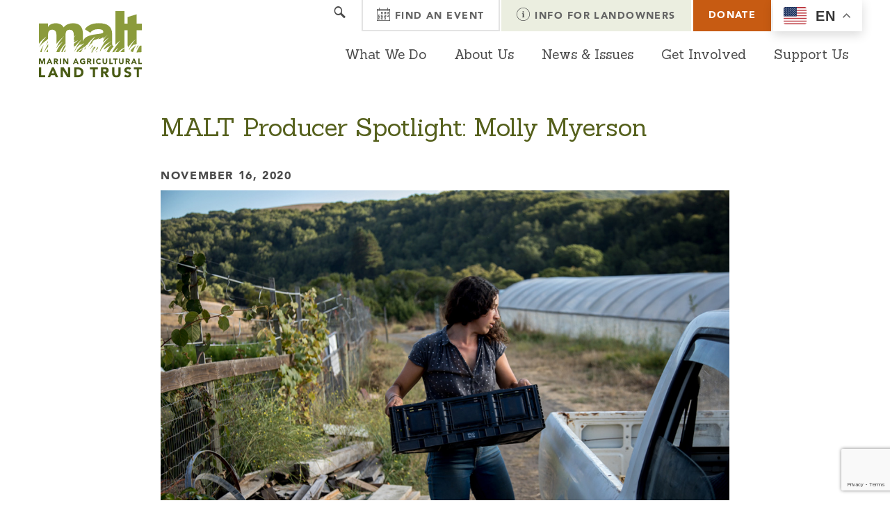

--- FILE ---
content_type: text/html; charset=UTF-8
request_url: https://malt.org/agriculture/malt-producer-spotlight-molly-myerson/
body_size: 19532
content:
<!DOCTYPE HTML>
<!--[if IEMobile 7 ]><html class="no-js iem7" manifest="default.appcache?v=1"><![endif]-->
<!--[if lt IE 7 ]><html class="no-js ie6" lang="en"><![endif]-->
<!--[if IE 7 ]><html class="no-js ie7" lang="en"><![endif]-->
<!--[if IE 8 ]><html class="no-js ie8" lang="en"><![endif]-->
<!--[if (gte IE 9)|(gt IEMobile 7)|!(IEMobile)|!(IE)]><!-->
<html class="no-js" lang="en">
<!--<![endif]-->

<head>
    <title>
        MALT Producer Spotlight: Molly Myerson - Marin Agricultural Land Trust    </title>
    <meta charset="UTF-8" />
<script type="text/javascript">
/* <![CDATA[ */
var gform;gform||(document.addEventListener("gform_main_scripts_loaded",function(){gform.scriptsLoaded=!0}),document.addEventListener("gform/theme/scripts_loaded",function(){gform.themeScriptsLoaded=!0}),window.addEventListener("DOMContentLoaded",function(){gform.domLoaded=!0}),gform={domLoaded:!1,scriptsLoaded:!1,themeScriptsLoaded:!1,isFormEditor:()=>"function"==typeof InitializeEditor,callIfLoaded:function(o){return!(!gform.domLoaded||!gform.scriptsLoaded||!gform.themeScriptsLoaded&&!gform.isFormEditor()||(gform.isFormEditor()&&console.warn("The use of gform.initializeOnLoaded() is deprecated in the form editor context and will be removed in Gravity Forms 3.1."),o(),0))},initializeOnLoaded:function(o){gform.callIfLoaded(o)||(document.addEventListener("gform_main_scripts_loaded",()=>{gform.scriptsLoaded=!0,gform.callIfLoaded(o)}),document.addEventListener("gform/theme/scripts_loaded",()=>{gform.themeScriptsLoaded=!0,gform.callIfLoaded(o)}),window.addEventListener("DOMContentLoaded",()=>{gform.domLoaded=!0,gform.callIfLoaded(o)}))},hooks:{action:{},filter:{}},addAction:function(o,r,e,t){gform.addHook("action",o,r,e,t)},addFilter:function(o,r,e,t){gform.addHook("filter",o,r,e,t)},doAction:function(o){gform.doHook("action",o,arguments)},applyFilters:function(o){return gform.doHook("filter",o,arguments)},removeAction:function(o,r){gform.removeHook("action",o,r)},removeFilter:function(o,r,e){gform.removeHook("filter",o,r,e)},addHook:function(o,r,e,t,n){null==gform.hooks[o][r]&&(gform.hooks[o][r]=[]);var d=gform.hooks[o][r];null==n&&(n=r+"_"+d.length),gform.hooks[o][r].push({tag:n,callable:e,priority:t=null==t?10:t})},doHook:function(r,o,e){var t;if(e=Array.prototype.slice.call(e,1),null!=gform.hooks[r][o]&&((o=gform.hooks[r][o]).sort(function(o,r){return o.priority-r.priority}),o.forEach(function(o){"function"!=typeof(t=o.callable)&&(t=window[t]),"action"==r?t.apply(null,e):e[0]=t.apply(null,e)})),"filter"==r)return e[0]},removeHook:function(o,r,t,n){var e;null!=gform.hooks[o][r]&&(e=(e=gform.hooks[o][r]).filter(function(o,r,e){return!!(null!=n&&n!=o.tag||null!=t&&t!=o.priority)}),gform.hooks[o][r]=e)}});
/* ]]> */
</script>

    <meta http-equiv="X-UA-Compatible" content="IE=edge,chrome=1">
    <meta name="viewport" content="width=device-width, initial-scale=1.0, maximum-scale=1.0" />
	<meta name="facebook-domain-verification" content="8u86wt16td9yaorhanulz7d2o4vm37" />
    <link rel="pingback" href="https://malt.org/xmlrpc.php" />


    <!--
        /**
         * @license
         * MyFonts Webfont Build ID 3725687, 2019-02-26T11:50:46-0500
         * 
         * The fonts listed in this notice are subject to the End User License
         * Agreement(s) entered into by the website owner. All other parties are 
         * explicitly restricted from using the Licensed Webfonts(s).
         * 
         * You may obtain a valid license at the URLs below.
         * 
         * Webfont: AvenirLTPro-Book by Linotype
         * URL: https://www.myfonts.com/fonts/linotype/avenir/pro-45-book/
         * 
         * Webfont: AvenirLTPro-BookOblique by Linotype
         * URL: https://www.myfonts.com/fonts/linotype/avenir/pro-45-book-oblique/
         * 
         * Webfont: AvenirLTPro-Medium by Linotype
         * URL: https://www.myfonts.com/fonts/linotype/avenir/pro-65-medium/
         * 
         * Webfont: AvenirLTPro-MediumOblique by Linotype
         * URL: https://www.myfonts.com/fonts/linotype/avenir/pro-65-medium-oblique/
         * 
         * Webfont: AvenirLTPro-Heavy by Linotype
         * URL: https://www.myfonts.com/fonts/linotype/avenir/pro-85-heavy/
         * 
         * Webfont: AvenirLTPro-HeavyOblique by Linotype
         * URL: https://www.myfonts.com/fonts/linotype/avenir/pro-85-heavy-oblique/
         * 
         * 
         * License: https://www.myfonts.com/viewlicense?type=web&buildid=3725687
         * Licensed pageviews: 250,000
         * Webfonts copyright: Copyright &#x00A9; 2014 Monotype GmbH. All rights reserved.
         * 
         * © 2019 MyFonts Inc
        */

        -->
        <link rel="stylesheet" type="text/css" href="https://malt.org/wp-content/themes/malt/assets/webfonts/MyFontsWebfontsKit.css">

    

     <!-- Icons -->
        <link href="https://malt.org/wp-content/themes/malt/assets/webfonts/ss-social-circle.css" rel="stylesheet" />
        <link href="https://malt.org/wp-content/themes/malt/assets/webfonts/ss-social-regular.css" rel="stylesheet" />

        <link href="https://malt.org/wp-content/themes/malt/assets/webfonts/ss-standard.css" rel="stylesheet" />
        <link href="https://malt.org/wp-content/themes/malt/assets/webfonts/ss-glyphish-outlined.css" rel="stylesheet" />
        <link href="https://malt.org/wp-content/themes/malt/assets/webfonts/ss-geomicons-squared.css" rel="stylesheet" />
	

    <!-- MAP INTEGRATION -->

    

    <meta name='robots' content='index, follow, max-image-preview:large, max-snippet:-1, max-video-preview:-1' />
	<style>img:is([sizes="auto" i], [sizes^="auto," i]) { contain-intrinsic-size: 3000px 1500px }</style>
	<link rel="alternate" hreflang="en" href="https://malt.org/agriculture/malt-producer-spotlight-molly-myerson/" />
<link rel="alternate" hreflang="es" href="https://malt.org/es/agriculture/malt-producer-spotlight-molly-myerson/" />
<link rel="alternate" hreflang="vi" href="https://malt.org/vi/agriculture/malt-producer-spotlight-molly-myerson/" />
<link rel="alternate" hreflang="tl" href="https://malt.org/tl/agriculture/malt-producer-spotlight-molly-myerson/" />
<link rel="alternate" hreflang="fr" href="https://malt.org/fr/agriculture/malt-producer-spotlight-molly-myerson/" />
<link rel="alternate" hreflang="de" href="https://malt.org/de/agriculture/malt-producer-spotlight-molly-myerson/" />
<link rel="alternate" hreflang="it" href="https://malt.org/it/agriculture/malt-producer-spotlight-molly-myerson/" />

<!-- Google Tag Manager for WordPress by gtm4wp.com -->
<script data-cfasync="false" data-pagespeed-no-defer>
	var gtm4wp_datalayer_name = "dataLayer";
	var dataLayer = dataLayer || [];
</script>
<!-- End Google Tag Manager for WordPress by gtm4wp.com -->
	<meta name="description" content="Join Molly Myerson, owner of Little Wing Farm on MALT-protected Black Mountain Ranch, as she provides a tour of her Point Reyes Station farm!" />
	<link rel="canonical" href="https://malt.org/agriculture/malt-producer-spotlight-molly-myerson/" />
	<meta property="og:locale" content="en_US" />
	<meta property="og:type" content="article" />
	<meta property="og:title" content="MALT Producer Spotlight: Molly Myerson" />
	<meta property="og:description" content="Join Molly Myerson, owner and operator of Little Wing Farm on MALT-protected Black Mountain Ranch, as she provides a tour of her flower fields, quail coop and row crops!" />
	<meta property="og:url" content="https://malt.org/agriculture/malt-producer-spotlight-molly-myerson/" />
	<meta property="og:site_name" content="Marin Agricultural Land Trust" />
	<meta property="article:publisher" content="https://www.facebook.com/MALTCommunity" />
	<meta property="article:published_time" content="2020-11-16T18:11:00+00:00" />
	<meta property="article:modified_time" content="2020-11-16T21:54:33+00:00" />
	<meta property="og:image" content="https://malt.org/wp-content/uploads/2019/03/20180917_pt_reyes_0046-1.jpg" />
	<meta property="og:image:width" content="1200" />
	<meta property="og:image:height" content="800" />
	<meta property="og:image:type" content="image/jpeg" />
	<meta name="author" content="Admin" />
	<meta name="twitter:card" content="summary_large_image" />
	<meta name="twitter:creator" content="@MALT_AG" />
	<meta name="twitter:site" content="@MALT_AG" />
	<meta name="twitter:label1" content="Written by" />
	<meta name="twitter:data1" content="Admin" />
	<meta name="twitter:label2" content="Est. reading time" />
	<meta name="twitter:data2" content="1 minute" />
	<script type="application/ld+json" class="yoast-schema-graph">{"@context":"https://schema.org","@graph":[{"@type":"Article","@id":"https://malt.org/agriculture/malt-producer-spotlight-molly-myerson/#article","isPartOf":{"@id":"https://malt.org/agriculture/malt-producer-spotlight-molly-myerson/"},"author":{"name":"Admin","@id":"https://malt.org/#/schema/person/59ffbad6d4692ec93cf3fb2c9300b5f2"},"headline":"MALT Producer Spotlight: Molly Myerson","datePublished":"2020-11-16T18:11:00+00:00","dateModified":"2020-11-16T21:54:33+00:00","mainEntityOfPage":{"@id":"https://malt.org/agriculture/malt-producer-spotlight-molly-myerson/"},"wordCount":232,"publisher":{"@id":"https://malt.org/#organization"},"image":{"@id":"https://malt.org/agriculture/malt-producer-spotlight-molly-myerson/#primaryimage"},"thumbnailUrl":"https://malt.org/wp-content/uploads/2019/03/20180917_pt_reyes_0046-1.jpg","articleSection":["Agriculture"],"inLanguage":"en-US"},{"@type":"WebPage","@id":"https://malt.org/agriculture/malt-producer-spotlight-molly-myerson/","url":"https://malt.org/agriculture/malt-producer-spotlight-molly-myerson/","name":"MALT Producer Spotlight: Molly Myerson - Marin Agricultural Land Trust","isPartOf":{"@id":"https://malt.org/#website"},"primaryImageOfPage":{"@id":"https://malt.org/agriculture/malt-producer-spotlight-molly-myerson/#primaryimage"},"image":{"@id":"https://malt.org/agriculture/malt-producer-spotlight-molly-myerson/#primaryimage"},"thumbnailUrl":"https://malt.org/wp-content/uploads/2019/03/20180917_pt_reyes_0046-1.jpg","datePublished":"2020-11-16T18:11:00+00:00","dateModified":"2020-11-16T21:54:33+00:00","description":"Join Molly Myerson, owner of Little Wing Farm on MALT-protected Black Mountain Ranch, as she provides a tour of her Point Reyes Station farm!","breadcrumb":{"@id":"https://malt.org/agriculture/malt-producer-spotlight-molly-myerson/#breadcrumb"},"inLanguage":"en-US","potentialAction":[{"@type":"ReadAction","target":["https://malt.org/agriculture/malt-producer-spotlight-molly-myerson/"]}]},{"@type":"ImageObject","inLanguage":"en-US","@id":"https://malt.org/agriculture/malt-producer-spotlight-molly-myerson/#primaryimage","url":"https://malt.org/wp-content/uploads/2019/03/20180917_pt_reyes_0046-1.jpg","contentUrl":"https://malt.org/wp-content/uploads/2019/03/20180917_pt_reyes_0046-1.jpg","width":1200,"height":800},{"@type":"BreadcrumbList","@id":"https://malt.org/agriculture/malt-producer-spotlight-molly-myerson/#breadcrumb","itemListElement":[{"@type":"ListItem","position":1,"name":"Blog","item":"https://malt.org/blog/"},{"@type":"ListItem","position":2,"name":"MALT Producer Spotlight: Molly Myerson"}]},{"@type":"WebSite","@id":"https://malt.org/#website","url":"https://malt.org/","name":"Marin Agricultural Land Trust","description":"Protecting Marin County Farmland","publisher":{"@id":"https://malt.org/#organization"},"alternateName":"MALT","potentialAction":[{"@type":"SearchAction","target":{"@type":"EntryPoint","urlTemplate":"https://malt.org/?s={search_term_string}"},"query-input":{"@type":"PropertyValueSpecification","valueRequired":true,"valueName":"search_term_string"}}],"inLanguage":"en-US"},{"@type":"Organization","@id":"https://malt.org/#organization","name":"Marin Agricultural Land Trust","alternateName":"MALT","url":"https://malt.org/","logo":{"@type":"ImageObject","inLanguage":"en-US","@id":"https://malt.org/#/schema/logo/image/","url":"https://malt.org/wp-content/uploads/2019/03/MALT_Logo_RGB.png","contentUrl":"https://malt.org/wp-content/uploads/2019/03/MALT_Logo_RGB.png","width":450,"height":349,"caption":"Marin Agricultural Land Trust"},"image":{"@id":"https://malt.org/#/schema/logo/image/"},"sameAs":["https://www.facebook.com/MALTCommunity","https://x.com/MALT_AG","https://www.instagram.com/malt_ag/","https://www.linkedin.com/company/marin-agricultural-land-trust-malt-","https://www.youtube.com/user/marinfarmlandtrust"],"publishingPrinciples":"https://malt.org/mission-history/","ownershipFundingInfo":"https://malt.org/transparency-and-governance/","ethicsPolicy":"https://malt.org/transparency-and-governance/","diversityPolicy":"https://malt.org/equity/"},{"@type":"Person","@id":"https://malt.org/#/schema/person/59ffbad6d4692ec93cf3fb2c9300b5f2","name":"Admin","image":{"@type":"ImageObject","inLanguage":"en-US","@id":"https://malt.org/#/schema/person/image/","url":"https://secure.gravatar.com/avatar/f39c57b05153d6e1661e4edbf3c8e13b8049cd301d5947980ac30f89df42c3f1?s=96&d=mm&r=g","contentUrl":"https://secure.gravatar.com/avatar/f39c57b05153d6e1661e4edbf3c8e13b8049cd301d5947980ac30f89df42c3f1?s=96&d=mm&r=g","caption":"Admin"},"url":"https://malt.org/author/outreachmalt-org/"}]}</script>


<script type="text/javascript">
/* <![CDATA[ */
window._wpemojiSettings = {"baseUrl":"https:\/\/s.w.org\/images\/core\/emoji\/16.0.1\/72x72\/","ext":".png","svgUrl":"https:\/\/s.w.org\/images\/core\/emoji\/16.0.1\/svg\/","svgExt":".svg","source":{"concatemoji":"https:\/\/malt.org\/wp-includes\/js\/wp-emoji-release.min.js?ver=6.8.3"}};
/*! This file is auto-generated */
!function(s,n){var o,i,e;function c(e){try{var t={supportTests:e,timestamp:(new Date).valueOf()};sessionStorage.setItem(o,JSON.stringify(t))}catch(e){}}function p(e,t,n){e.clearRect(0,0,e.canvas.width,e.canvas.height),e.fillText(t,0,0);var t=new Uint32Array(e.getImageData(0,0,e.canvas.width,e.canvas.height).data),a=(e.clearRect(0,0,e.canvas.width,e.canvas.height),e.fillText(n,0,0),new Uint32Array(e.getImageData(0,0,e.canvas.width,e.canvas.height).data));return t.every(function(e,t){return e===a[t]})}function u(e,t){e.clearRect(0,0,e.canvas.width,e.canvas.height),e.fillText(t,0,0);for(var n=e.getImageData(16,16,1,1),a=0;a<n.data.length;a++)if(0!==n.data[a])return!1;return!0}function f(e,t,n,a){switch(t){case"flag":return n(e,"\ud83c\udff3\ufe0f\u200d\u26a7\ufe0f","\ud83c\udff3\ufe0f\u200b\u26a7\ufe0f")?!1:!n(e,"\ud83c\udde8\ud83c\uddf6","\ud83c\udde8\u200b\ud83c\uddf6")&&!n(e,"\ud83c\udff4\udb40\udc67\udb40\udc62\udb40\udc65\udb40\udc6e\udb40\udc67\udb40\udc7f","\ud83c\udff4\u200b\udb40\udc67\u200b\udb40\udc62\u200b\udb40\udc65\u200b\udb40\udc6e\u200b\udb40\udc67\u200b\udb40\udc7f");case"emoji":return!a(e,"\ud83e\udedf")}return!1}function g(e,t,n,a){var r="undefined"!=typeof WorkerGlobalScope&&self instanceof WorkerGlobalScope?new OffscreenCanvas(300,150):s.createElement("canvas"),o=r.getContext("2d",{willReadFrequently:!0}),i=(o.textBaseline="top",o.font="600 32px Arial",{});return e.forEach(function(e){i[e]=t(o,e,n,a)}),i}function t(e){var t=s.createElement("script");t.src=e,t.defer=!0,s.head.appendChild(t)}"undefined"!=typeof Promise&&(o="wpEmojiSettingsSupports",i=["flag","emoji"],n.supports={everything:!0,everythingExceptFlag:!0},e=new Promise(function(e){s.addEventListener("DOMContentLoaded",e,{once:!0})}),new Promise(function(t){var n=function(){try{var e=JSON.parse(sessionStorage.getItem(o));if("object"==typeof e&&"number"==typeof e.timestamp&&(new Date).valueOf()<e.timestamp+604800&&"object"==typeof e.supportTests)return e.supportTests}catch(e){}return null}();if(!n){if("undefined"!=typeof Worker&&"undefined"!=typeof OffscreenCanvas&&"undefined"!=typeof URL&&URL.createObjectURL&&"undefined"!=typeof Blob)try{var e="postMessage("+g.toString()+"("+[JSON.stringify(i),f.toString(),p.toString(),u.toString()].join(",")+"));",a=new Blob([e],{type:"text/javascript"}),r=new Worker(URL.createObjectURL(a),{name:"wpTestEmojiSupports"});return void(r.onmessage=function(e){c(n=e.data),r.terminate(),t(n)})}catch(e){}c(n=g(i,f,p,u))}t(n)}).then(function(e){for(var t in e)n.supports[t]=e[t],n.supports.everything=n.supports.everything&&n.supports[t],"flag"!==t&&(n.supports.everythingExceptFlag=n.supports.everythingExceptFlag&&n.supports[t]);n.supports.everythingExceptFlag=n.supports.everythingExceptFlag&&!n.supports.flag,n.DOMReady=!1,n.readyCallback=function(){n.DOMReady=!0}}).then(function(){return e}).then(function(){var e;n.supports.everything||(n.readyCallback(),(e=n.source||{}).concatemoji?t(e.concatemoji):e.wpemoji&&e.twemoji&&(t(e.twemoji),t(e.wpemoji)))}))}((window,document),window._wpemojiSettings);
/* ]]> */
</script>
<style id='wp-emoji-styles-inline-css' type='text/css'>

	img.wp-smiley, img.emoji {
		display: inline !important;
		border: none !important;
		box-shadow: none !important;
		height: 1em !important;
		width: 1em !important;
		margin: 0 0.07em !important;
		vertical-align: -0.1em !important;
		background: none !important;
		padding: 0 !important;
	}
</style>
<link rel='stylesheet' id='wp-block-library-css' href='https://malt.org/wp-includes/css/dist/block-library/style.min.css?ver=6.8.3' type='text/css' media='all' />
<style id='classic-theme-styles-inline-css' type='text/css'>
/*! This file is auto-generated */
.wp-block-button__link{color:#fff;background-color:#32373c;border-radius:9999px;box-shadow:none;text-decoration:none;padding:calc(.667em + 2px) calc(1.333em + 2px);font-size:1.125em}.wp-block-file__button{background:#32373c;color:#fff;text-decoration:none}
</style>
<style id='safe-svg-svg-icon-style-inline-css' type='text/css'>
.safe-svg-cover{text-align:center}.safe-svg-cover .safe-svg-inside{display:inline-block;max-width:100%}.safe-svg-cover svg{fill:currentColor;height:100%;max-height:100%;max-width:100%;width:100%}

</style>
<link rel='stylesheet' id='wp-components-css' href='https://malt.org/wp-includes/css/dist/components/style.min.css?ver=6.8.3' type='text/css' media='all' />
<link rel='stylesheet' id='wp-preferences-css' href='https://malt.org/wp-includes/css/dist/preferences/style.min.css?ver=6.8.3' type='text/css' media='all' />
<link rel='stylesheet' id='wp-block-editor-css' href='https://malt.org/wp-includes/css/dist/block-editor/style.min.css?ver=6.8.3' type='text/css' media='all' />
<link rel='stylesheet' id='popup-maker-block-library-style-css' href='https://malt.org/wp-content/plugins/popup-maker/dist/packages/block-library-style.css?ver=dbea705cfafe089d65f1' type='text/css' media='all' />
<link rel='stylesheet' id='awb-css' href='https://malt.org/wp-content/plugins/advanced-backgrounds/assets/awb/awb.min.css?ver=1.12.8' type='text/css' media='all' />
<style id='global-styles-inline-css' type='text/css'>
:root{--wp--preset--aspect-ratio--square: 1;--wp--preset--aspect-ratio--4-3: 4/3;--wp--preset--aspect-ratio--3-4: 3/4;--wp--preset--aspect-ratio--3-2: 3/2;--wp--preset--aspect-ratio--2-3: 2/3;--wp--preset--aspect-ratio--16-9: 16/9;--wp--preset--aspect-ratio--9-16: 9/16;--wp--preset--color--black: #000000;--wp--preset--color--cyan-bluish-gray: #abb8c3;--wp--preset--color--white: #ffffff;--wp--preset--color--pale-pink: #f78da7;--wp--preset--color--vivid-red: #cf2e2e;--wp--preset--color--luminous-vivid-orange: #ff6900;--wp--preset--color--luminous-vivid-amber: #fcb900;--wp--preset--color--light-green-cyan: #7bdcb5;--wp--preset--color--vivid-green-cyan: #00d084;--wp--preset--color--pale-cyan-blue: #8ed1fc;--wp--preset--color--vivid-cyan-blue: #0693e3;--wp--preset--color--vivid-purple: #9b51e0;--wp--preset--gradient--vivid-cyan-blue-to-vivid-purple: linear-gradient(135deg,rgba(6,147,227,1) 0%,rgb(155,81,224) 100%);--wp--preset--gradient--light-green-cyan-to-vivid-green-cyan: linear-gradient(135deg,rgb(122,220,180) 0%,rgb(0,208,130) 100%);--wp--preset--gradient--luminous-vivid-amber-to-luminous-vivid-orange: linear-gradient(135deg,rgba(252,185,0,1) 0%,rgba(255,105,0,1) 100%);--wp--preset--gradient--luminous-vivid-orange-to-vivid-red: linear-gradient(135deg,rgba(255,105,0,1) 0%,rgb(207,46,46) 100%);--wp--preset--gradient--very-light-gray-to-cyan-bluish-gray: linear-gradient(135deg,rgb(238,238,238) 0%,rgb(169,184,195) 100%);--wp--preset--gradient--cool-to-warm-spectrum: linear-gradient(135deg,rgb(74,234,220) 0%,rgb(151,120,209) 20%,rgb(207,42,186) 40%,rgb(238,44,130) 60%,rgb(251,105,98) 80%,rgb(254,248,76) 100%);--wp--preset--gradient--blush-light-purple: linear-gradient(135deg,rgb(255,206,236) 0%,rgb(152,150,240) 100%);--wp--preset--gradient--blush-bordeaux: linear-gradient(135deg,rgb(254,205,165) 0%,rgb(254,45,45) 50%,rgb(107,0,62) 100%);--wp--preset--gradient--luminous-dusk: linear-gradient(135deg,rgb(255,203,112) 0%,rgb(199,81,192) 50%,rgb(65,88,208) 100%);--wp--preset--gradient--pale-ocean: linear-gradient(135deg,rgb(255,245,203) 0%,rgb(182,227,212) 50%,rgb(51,167,181) 100%);--wp--preset--gradient--electric-grass: linear-gradient(135deg,rgb(202,248,128) 0%,rgb(113,206,126) 100%);--wp--preset--gradient--midnight: linear-gradient(135deg,rgb(2,3,129) 0%,rgb(40,116,252) 100%);--wp--preset--font-size--small: 13px;--wp--preset--font-size--medium: 20px;--wp--preset--font-size--large: 36px;--wp--preset--font-size--x-large: 42px;--wp--preset--spacing--20: 0.44rem;--wp--preset--spacing--30: 0.67rem;--wp--preset--spacing--40: 1rem;--wp--preset--spacing--50: 1.5rem;--wp--preset--spacing--60: 2.25rem;--wp--preset--spacing--70: 3.38rem;--wp--preset--spacing--80: 5.06rem;--wp--preset--shadow--natural: 6px 6px 9px rgba(0, 0, 0, 0.2);--wp--preset--shadow--deep: 12px 12px 50px rgba(0, 0, 0, 0.4);--wp--preset--shadow--sharp: 6px 6px 0px rgba(0, 0, 0, 0.2);--wp--preset--shadow--outlined: 6px 6px 0px -3px rgba(255, 255, 255, 1), 6px 6px rgba(0, 0, 0, 1);--wp--preset--shadow--crisp: 6px 6px 0px rgba(0, 0, 0, 1);}:where(.is-layout-flex){gap: 0.5em;}:where(.is-layout-grid){gap: 0.5em;}body .is-layout-flex{display: flex;}.is-layout-flex{flex-wrap: wrap;align-items: center;}.is-layout-flex > :is(*, div){margin: 0;}body .is-layout-grid{display: grid;}.is-layout-grid > :is(*, div){margin: 0;}:where(.wp-block-columns.is-layout-flex){gap: 2em;}:where(.wp-block-columns.is-layout-grid){gap: 2em;}:where(.wp-block-post-template.is-layout-flex){gap: 1.25em;}:where(.wp-block-post-template.is-layout-grid){gap: 1.25em;}.has-black-color{color: var(--wp--preset--color--black) !important;}.has-cyan-bluish-gray-color{color: var(--wp--preset--color--cyan-bluish-gray) !important;}.has-white-color{color: var(--wp--preset--color--white) !important;}.has-pale-pink-color{color: var(--wp--preset--color--pale-pink) !important;}.has-vivid-red-color{color: var(--wp--preset--color--vivid-red) !important;}.has-luminous-vivid-orange-color{color: var(--wp--preset--color--luminous-vivid-orange) !important;}.has-luminous-vivid-amber-color{color: var(--wp--preset--color--luminous-vivid-amber) !important;}.has-light-green-cyan-color{color: var(--wp--preset--color--light-green-cyan) !important;}.has-vivid-green-cyan-color{color: var(--wp--preset--color--vivid-green-cyan) !important;}.has-pale-cyan-blue-color{color: var(--wp--preset--color--pale-cyan-blue) !important;}.has-vivid-cyan-blue-color{color: var(--wp--preset--color--vivid-cyan-blue) !important;}.has-vivid-purple-color{color: var(--wp--preset--color--vivid-purple) !important;}.has-black-background-color{background-color: var(--wp--preset--color--black) !important;}.has-cyan-bluish-gray-background-color{background-color: var(--wp--preset--color--cyan-bluish-gray) !important;}.has-white-background-color{background-color: var(--wp--preset--color--white) !important;}.has-pale-pink-background-color{background-color: var(--wp--preset--color--pale-pink) !important;}.has-vivid-red-background-color{background-color: var(--wp--preset--color--vivid-red) !important;}.has-luminous-vivid-orange-background-color{background-color: var(--wp--preset--color--luminous-vivid-orange) !important;}.has-luminous-vivid-amber-background-color{background-color: var(--wp--preset--color--luminous-vivid-amber) !important;}.has-light-green-cyan-background-color{background-color: var(--wp--preset--color--light-green-cyan) !important;}.has-vivid-green-cyan-background-color{background-color: var(--wp--preset--color--vivid-green-cyan) !important;}.has-pale-cyan-blue-background-color{background-color: var(--wp--preset--color--pale-cyan-blue) !important;}.has-vivid-cyan-blue-background-color{background-color: var(--wp--preset--color--vivid-cyan-blue) !important;}.has-vivid-purple-background-color{background-color: var(--wp--preset--color--vivid-purple) !important;}.has-black-border-color{border-color: var(--wp--preset--color--black) !important;}.has-cyan-bluish-gray-border-color{border-color: var(--wp--preset--color--cyan-bluish-gray) !important;}.has-white-border-color{border-color: var(--wp--preset--color--white) !important;}.has-pale-pink-border-color{border-color: var(--wp--preset--color--pale-pink) !important;}.has-vivid-red-border-color{border-color: var(--wp--preset--color--vivid-red) !important;}.has-luminous-vivid-orange-border-color{border-color: var(--wp--preset--color--luminous-vivid-orange) !important;}.has-luminous-vivid-amber-border-color{border-color: var(--wp--preset--color--luminous-vivid-amber) !important;}.has-light-green-cyan-border-color{border-color: var(--wp--preset--color--light-green-cyan) !important;}.has-vivid-green-cyan-border-color{border-color: var(--wp--preset--color--vivid-green-cyan) !important;}.has-pale-cyan-blue-border-color{border-color: var(--wp--preset--color--pale-cyan-blue) !important;}.has-vivid-cyan-blue-border-color{border-color: var(--wp--preset--color--vivid-cyan-blue) !important;}.has-vivid-purple-border-color{border-color: var(--wp--preset--color--vivid-purple) !important;}.has-vivid-cyan-blue-to-vivid-purple-gradient-background{background: var(--wp--preset--gradient--vivid-cyan-blue-to-vivid-purple) !important;}.has-light-green-cyan-to-vivid-green-cyan-gradient-background{background: var(--wp--preset--gradient--light-green-cyan-to-vivid-green-cyan) !important;}.has-luminous-vivid-amber-to-luminous-vivid-orange-gradient-background{background: var(--wp--preset--gradient--luminous-vivid-amber-to-luminous-vivid-orange) !important;}.has-luminous-vivid-orange-to-vivid-red-gradient-background{background: var(--wp--preset--gradient--luminous-vivid-orange-to-vivid-red) !important;}.has-very-light-gray-to-cyan-bluish-gray-gradient-background{background: var(--wp--preset--gradient--very-light-gray-to-cyan-bluish-gray) !important;}.has-cool-to-warm-spectrum-gradient-background{background: var(--wp--preset--gradient--cool-to-warm-spectrum) !important;}.has-blush-light-purple-gradient-background{background: var(--wp--preset--gradient--blush-light-purple) !important;}.has-blush-bordeaux-gradient-background{background: var(--wp--preset--gradient--blush-bordeaux) !important;}.has-luminous-dusk-gradient-background{background: var(--wp--preset--gradient--luminous-dusk) !important;}.has-pale-ocean-gradient-background{background: var(--wp--preset--gradient--pale-ocean) !important;}.has-electric-grass-gradient-background{background: var(--wp--preset--gradient--electric-grass) !important;}.has-midnight-gradient-background{background: var(--wp--preset--gradient--midnight) !important;}.has-small-font-size{font-size: var(--wp--preset--font-size--small) !important;}.has-medium-font-size{font-size: var(--wp--preset--font-size--medium) !important;}.has-large-font-size{font-size: var(--wp--preset--font-size--large) !important;}.has-x-large-font-size{font-size: var(--wp--preset--font-size--x-large) !important;}
:where(.wp-block-post-template.is-layout-flex){gap: 1.25em;}:where(.wp-block-post-template.is-layout-grid){gap: 1.25em;}
:where(.wp-block-columns.is-layout-flex){gap: 2em;}:where(.wp-block-columns.is-layout-grid){gap: 2em;}
:root :where(.wp-block-pullquote){font-size: 1.5em;line-height: 1.6;}
</style>
<link rel='stylesheet' id='responsive-lightbox-swipebox-css' href='https://malt.org/wp-content/plugins/responsive-lightbox/assets/swipebox/swipebox.min.css?ver=1.5.2' type='text/css' media='all' />
<link rel='stylesheet' id='search-filter-plugin-styles-css' href='https://malt.org/wp-content/plugins/search-filter-pro/public/assets/css/search-filter.min.css?ver=2.5.21' type='text/css' media='all' />
<link rel='stylesheet' id='screen-css' href='https://malt.org/wp-content/themes/malt/style.css?ver=1.0.11' type='text/css' media='all' />
<link rel='stylesheet' id='dd-css' href='https://malt.org/wp-content/themes/malt/assets/css/site.css?ver=6.8.3' type='text/css' media='all' />
<script type="text/javascript" src="https://malt.org/wp-includes/js/jquery/jquery.min.js?ver=3.7.1" id="jquery-core-js"></script>
<script type="text/javascript" src="https://malt.org/wp-includes/js/jquery/jquery-migrate.min.js?ver=3.4.1" id="jquery-migrate-js"></script>
<script type="text/javascript" src="https://malt.org/wp-content/plugins/responsive-lightbox/assets/swipebox/jquery.swipebox.min.js?ver=1.5.2" id="responsive-lightbox-swipebox-js"></script>
<script type="text/javascript" src="https://malt.org/wp-includes/js/underscore.min.js?ver=1.13.7" id="underscore-js"></script>
<script type="text/javascript" src="https://malt.org/wp-content/plugins/responsive-lightbox/assets/infinitescroll/infinite-scroll.pkgd.min.js?ver=4.0.1" id="responsive-lightbox-infinite-scroll-js"></script>
<script type="text/javascript" id="responsive-lightbox-js-before">
/* <![CDATA[ */
var rlArgs = {"script":"swipebox","selector":"lightbox","customEvents":"","activeGalleries":true,"animation":true,"hideCloseButtonOnMobile":false,"removeBarsOnMobile":false,"hideBars":true,"hideBarsDelay":5000,"videoMaxWidth":1080,"useSVG":true,"loopAtEnd":false,"woocommerce_gallery":false,"ajaxurl":"https:\/\/malt.org\/wp-admin\/admin-ajax.php","nonce":"a0fd7e4e38","preview":false,"postId":4345,"scriptExtension":false};
/* ]]> */
</script>
<script type="text/javascript" src="https://malt.org/wp-content/plugins/responsive-lightbox/js/front.js?ver=2.5.4" id="responsive-lightbox-js"></script>
<script type="text/javascript" src="https://malt.org/wp-content/themes/malt/assets/js/site.js?ver=6.8.3" id="site-js"></script>
<link rel="https://api.w.org/" href="https://malt.org/wp-json/" /><link rel="alternate" title="JSON" type="application/json" href="https://malt.org/wp-json/wp/v2/posts/4345" /><link rel="EditURI" type="application/rsd+xml" title="RSD" href="https://malt.org/xmlrpc.php?rsd" />
<link rel='shortlink' href='https://malt.org/?p=4345' />
<link rel="alternate" title="oEmbed (JSON)" type="application/json+oembed" href="https://malt.org/wp-json/oembed/1.0/embed?url=https%3A%2F%2Fmalt.org%2Fagriculture%2Fmalt-producer-spotlight-molly-myerson%2F" />
<link rel="alternate" title="oEmbed (XML)" type="text/xml+oembed" href="https://malt.org/wp-json/oembed/1.0/embed?url=https%3A%2F%2Fmalt.org%2Fagriculture%2Fmalt-producer-spotlight-molly-myerson%2F&#038;format=xml" />

<!-- Google Tag Manager for WordPress by gtm4wp.com -->
<!-- GTM Container placement set to footer -->
<script data-cfasync="false" data-pagespeed-no-defer type="text/javascript">
	var dataLayer_content = {"pagePostType":"post","pagePostType2":"single-post","pageCategory":["agriculture"],"pagePostAuthor":"Admin"};
	dataLayer.push( dataLayer_content );
</script>
<script data-cfasync="false" data-pagespeed-no-defer type="text/javascript">
(function(w,d,s,l,i){w[l]=w[l]||[];w[l].push({'gtm.start':
new Date().getTime(),event:'gtm.js'});var f=d.getElementsByTagName(s)[0],
j=d.createElement(s),dl=l!='dataLayer'?'&l='+l:'';j.async=true;j.src=
'//www.googletagmanager.com/gtm.js?id='+i+dl;f.parentNode.insertBefore(j,f);
})(window,document,'script','dataLayer','GTM-K7WBQ6L');
</script>
<!-- End Google Tag Manager for WordPress by gtm4wp.com --><meta name="generator" content="Elementor 3.33.2; features: additional_custom_breakpoints; settings: css_print_method-external, google_font-enabled, font_display-swap">
<style type="text/css">.recentcomments a{display:inline !important;padding:0 !important;margin:0 !important;}</style>			<style>
				.e-con.e-parent:nth-of-type(n+4):not(.e-lazyloaded):not(.e-no-lazyload),
				.e-con.e-parent:nth-of-type(n+4):not(.e-lazyloaded):not(.e-no-lazyload) * {
					background-image: none !important;
				}
				@media screen and (max-height: 1024px) {
					.e-con.e-parent:nth-of-type(n+3):not(.e-lazyloaded):not(.e-no-lazyload),
					.e-con.e-parent:nth-of-type(n+3):not(.e-lazyloaded):not(.e-no-lazyload) * {
						background-image: none !important;
					}
				}
				@media screen and (max-height: 640px) {
					.e-con.e-parent:nth-of-type(n+2):not(.e-lazyloaded):not(.e-no-lazyload),
					.e-con.e-parent:nth-of-type(n+2):not(.e-lazyloaded):not(.e-no-lazyload) * {
						background-image: none !important;
					}
				}
			</style>
			<link rel="icon" href="https://malt.org/wp-content/uploads/2019/05/cropped-icon-32x32.png" sizes="32x32" />
<link rel="icon" href="https://malt.org/wp-content/uploads/2019/05/cropped-icon-192x192.png" sizes="192x192" />
<link rel="apple-touch-icon" href="https://malt.org/wp-content/uploads/2019/05/cropped-icon-180x180.png" />
<meta name="msapplication-TileImage" content="https://malt.org/wp-content/uploads/2019/05/cropped-icon-270x270.png" />
		<style type="text/css" id="wp-custom-css">
			ul.wp-block-gallery li:last-of-type a:after {
	content: none;
}

/* Kill injected iframe wrappers after the footer */
body #site-footer + .iframe-flexible-container,
body #site-footer ~ .iframe-flexible-container,
body > .iframe-flexible-container:last-child {
  display: none !important;
  padding: 0 !important;
  height: 0 !important;
}

/* Mobile-only override for the member badge in events */
@media screen and (max-width: 39.99em) { 
  .event-details .members-badge {
    top: -6.5em;
    right: .5em;
    left: auto;
  }
}


/* Mobile breakpoint – tweak 600px to your system (e.g., 640/768) by PM */
@media (max-width: 600px) {
  h1 {
    font-size: 2.4em;
    line-height: 1.15; /* optional: keeps wraps tidy at smaller size */
  }
}		</style>
		

<header id="site-header">


	<div class="logo">
		<a href="https://malt.org"><img src="https://malt.org/wp-content/uploads/2019/03/malt-logo.svg" alt="" /></a>
	</div>
	<div class="button_container" id="toggle">
			<span class="top"></span>
			<span class="middle"></span>
			<span class="bottom"></span>
	</div>

	<div class="navigation">

		

		
		<nav class="main-nav">
			<ul id="menu-main" class="menu"><li class="menu-item-has-children"><a href="#">What We Do</a>
<ul class="sub-menu">
	<li><a href="https://malt.org/our-strategy/">Our Strategy</a></li>
	<li><a href="https://malt.org/farmland-protection/">Land Protection</a></li>
	<li><a href="https://malt.org/farmland-stewardship/">Land Stewardship</a></li>
	<li><a href="https://malt.org/grants-program/">Grants Program</a></li>
	<li><a href="https://malt.org/where-we-work/">Where We Work</a></li>
	<li><a href="https://malt.org/our-impact/">Our Impact</a></li>
</ul>
</li>
<li class="menu-item-has-children"><a href="#">About Us</a>
<ul class="sub-menu">
	<li><a href="https://malt.org/mission-history/">Mission &#038; History</a></li>
	<li><a href="https://malt.org/malt-staff/">Our Team</a></li>
	<li><a href="https://malt.org/equity/">Equity Commitments</a></li>
	<li><a href="https://malt.org/native-land/">Native Land</a></li>
	<li><a href="https://malt.org/contact-us/">Contact Us</a></li>
</ul>
</li>
<li class="menu-item-has-children"><a href="#">News &#038; Issues</a>
<ul class="sub-menu">
	<li class="current_page_parent"><a href="https://malt.org/blog/">Blog</a></li>
	<li><a href="https://malt.org/newsletters/">Newsletters</a></li>
	<li><a href="https://malt.org/press_releases/">Press Releases</a></li>
	<li><a href="https://malt.org/in_the_news/">In the News</a></li>
	<li><a href="https://malt.org/story-ideas/">Story Ideas for Journalists</a></li>
	<li class="menu-item-has-children"><a href="https://malt.org/active-issues/">Active Issues ></a>
	<ul class="sub-menu">
		<li><a href="https://malt.org/active-issues/housing/">Ag-Worker Housing Crisis</a></li>
		<li><a href="https://malt.org/active-issues/marin-water-reservoir-expansion/">Marin Water Reservoir Expansion</a></li>
		<li><a href="https://malt.org/active-issues/measure-a/">Measure A</a></li>
		<li><a href="https://malt.org/active-issues/ranching-the-seashore/">Ranching in the Seashore</a></li>
	</ul>
</li>
</ul>
</li>
<li class="menu-item-has-children"><a href="#">Get Involved</a>
<ul class="sub-menu">
	<li><a href="https://malt.org/events/">Events</a></li>
	<li><a href="https://malt.org/volunteer/">Volunteer</a></li>
	<li><a href="https://malt.org/buy-local/">Buy Local</a></li>
	<li><a href="https://malt.org/careers/">Careers</a></li>
	<li><a href="/community-business-partnerships/">Partner With Us</a></li>
</ul>
</li>
<li class="menu-item-has-children"><a href="#">Support Us</a>
<ul class="sub-menu">
	<li><a href="http://malt.org/donate/">Donate Now</a></li>
	<li><a href="https://malt.org/ways-to-give/">Ways To Give</a></li>
	<li><a href="https://malt.org/legacy/">Legacy Giving</a></li>
	<li><a href="https://www.bonfire.com/store/marin-agricultural-land-trust-store/">Shop</a></li>
</ul>
</li>
</ul> 
		</nav>

		<nav class="secondary-nav">
			
			<a id="search-open" href="#" class="ss-icon">Search</a>
			<div id="search-bar">
				<form role="search" action="https://malt.org" id="searchform" method="get" class="search-form">

    <input type="search" name="s" id="s" placeholder="Search" required />
    <input type="submit" id="searchsubmit" value="Search"  />
     
</form>			</div>


			<ul id="menu-secondary" class="menu"><li><a href="https://malt.org/events/">Find an Event</a></li>
<li><a href="https://malt.org/for-landowners/">Info for Landowners</a></li>
<li><a href="/donate/">Donate</a></li>
<li><div class="gtranslate_wrapper" id="gt-wrapper-34406935"></div></li>
</ul> 


		</nav>		



	


	</div>

	


<script id="mcjs">!function(c,h,i,m,p){m=c.createElement(h),p=c.getElementsByTagName(h)[0],m.async=1,m.src=i,p.parentNode.insertBefore(m,p)}(document,"script","https://chimpstatic.com/mcjs-connected/js/users/471abd50f116d6cb3d006df14/5820cf9d2da1bfc6577f32de4.js");</script>


</header>










	<section class="content">
		<div class="blog-width">

			<h1 class="news-headline">MALT Producer Spotlight: Molly Myerson</h1>
			
									
			<p class="date">November 16, 2020</p>


							<div class="blog-featured-image">
					<img width="1200" height="800" src="https://malt.org/wp-content/uploads/2019/03/20180917_pt_reyes_0046-1.jpg" class="attachment-post-thumbnail size-post-thumbnail wp-post-image" alt="" decoding="async" srcset="https://malt.org/wp-content/uploads/2019/03/20180917_pt_reyes_0046-1.jpg 1200w, https://malt.org/wp-content/uploads/2019/03/20180917_pt_reyes_0046-1-300x200.jpg 300w, https://malt.org/wp-content/uploads/2019/03/20180917_pt_reyes_0046-1-768x512.jpg 768w, https://malt.org/wp-content/uploads/2019/03/20180917_pt_reyes_0046-1-1024x683.jpg 1024w" sizes="(max-width: 1200px) 100vw, 1200px" />				</div>
						
<p>If you&#8217;ve visited Point Reyes Station in recent years, you&#8217;ve likely noticed Little Wing Farm Stand. An unassuming yet incredibly charming three-walled structure with wood slat walls, a tin roof and long wooden tables, the stand sits along Nicasio Creek, a wall of MALT-protected woodland forest rising behind it. You may have seen the Little Wing Farm sign on Point-Reyes Petaluma Road, hand painted and adorned with flowers, and pulled over to buy freshly-harvested organic produce, picture-perfect quail eggs and flower arrangements. This honor-system farm stand is stocked Thursday through Sunday by farmer Molly Myerson, owner and operator of Little Wing Farm on MALT-protected Black Mountain Ranch. </p>



<p>Follow Molly in her three-part video series below as she offers a tour of the farm, a glimpse at their weekly harvest days and discusses the importance of small-scale farming. <strong>Don&#8217;t forget to stop by the stand on your next visit to Point Reyes Station! </strong></p>



<p>Learn more about Molly and Little Wing Farm online at <a href="https://www.littlewingfarm.com" target="_blank" rel="noreferrer noopener">littlewingfarm.com</a> and on Instagram <a href="https://www.instagram.com/little_wing_farm/" target="_blank" rel="noreferrer noopener">@little_wing_farm</a>.</p>



<figure class="wp-block-embed-youtube aligncenter wp-block-embed is-type-video is-provider-youtube wp-embed-aspect-16-9 wp-has-aspect-ratio"><div class="wp-block-embed__wrapper">
<iframe title="Producer Spotlight: Molly Myerson" width="500" height="281" src="https://www.youtube.com/embed/VIlLpmzxkL4?feature=oembed" frameborder="0" allow="accelerometer; autoplay; clipboard-write; encrypted-media; gyroscope; picture-in-picture; web-share" referrerpolicy="strict-origin-when-cross-origin" allowfullscreen></iframe>
</div><figcaption>A tour of Little Wing Farm.</figcaption></figure>



<p></p>



<figure class="wp-block-embed-youtube aligncenter wp-block-embed is-type-video is-provider-youtube wp-embed-aspect-16-9 wp-has-aspect-ratio"><div class="wp-block-embed__wrapper">
<iframe title="Producer Spotlight: Molly Myerson, Part 2" width="500" height="281" src="https://www.youtube.com/embed/_5CaFGKs9pA?start=103&#038;feature=oembed" frameborder="0" allow="accelerometer; autoplay; clipboard-write; encrypted-media; gyroscope; picture-in-picture; web-share" referrerpolicy="strict-origin-when-cross-origin" allowfullscreen></iframe>
</div><figcaption>Molly and her crew harvest late summer and early autumn crops for Little Wing Farm Stand.</figcaption></figure>



<figure class="wp-block-embed-youtube aligncenter wp-block-embed is-type-video is-provider-youtube wp-embed-aspect-16-9 wp-has-aspect-ratio"><div class="wp-block-embed__wrapper">
<iframe title="Producer Spotlight: Molly Myerson, Part 3" width="500" height="281" src="https://www.youtube.com/embed/80P1Zfcd_1g?start=92&#038;feature=oembed" frameborder="0" allow="accelerometer; autoplay; clipboard-write; encrypted-media; gyroscope; picture-in-picture; web-share" referrerpolicy="strict-origin-when-cross-origin" allowfullscreen></iframe>
</div><figcaption>The importance of small-scale farming.</figcaption></figure>



<p></p>




		</div>

			
		<div class="main full-width blog">
			<h2>
				More stories like this:
			</h2>
		<section class="blog-preview blog-grid">
            
			        	           <div class="blog-listing">
                                <div class="blog-thumb">
                                    <a href="https://malt.org/agriculture/ranch-succession-planning/"><img width="800" height="600" src="https://malt.org/wp-content/uploads/2025/06/ranch_succession_planning_MALT_1-800x600.jpg" class="attachment-hero size-hero wp-post-image" alt="Multi-generation ranching family walking hand-in-hand across the pasture." decoding="async" /></a>
                                </div>
                                <div class="blog-info">
                                    <h2><a href="https://malt.org/agriculture/ranch-succession-planning/">Planning for What&#8217;s Next: Essential Resources for Ranch and Farm Succession</a></h2>
                                    <p class="date">June 17, 2025</p>
                                    <p>Discover the essential resources and expert guidance your ranch or farm family needs to successfully transfer your operation to the next generation.</p>
                                    <p><a class="read-more" href="https://malt.org/agriculture/ranch-succession-planning/">Read More</a></p>
                                </div>
                                
                            </div>

			        	           <div class="blog-listing">
                                <div class="blog-thumb">
                                    <a href="https://malt.org/food/spring-eggs/"><img width="800" height="600" src="https://malt.org/wp-content/uploads/2025/04/spring_eggs_MALT-800x600.jpg" class="attachment-hero size-hero wp-post-image" alt="Spring eggs from Marin County" decoding="async" /></a>
                                </div>
                                <div class="blog-info">
                                    <h2><a href="https://malt.org/food/spring-eggs/">Why Spring Eggs Are So Good For You</a></h2>
                                    <p class="date">April 17, 2025</p>
                                    <p>The scientific evidence for pasture-raised egg superiority is quite compelling. Find more.</p>
                                    <p><a class="read-more" href="https://malt.org/food/spring-eggs/">Read More</a></p>
                                </div>
                                
                            </div>

			        	           <div class="blog-listing">
                                <div class="blog-thumb">
                                    <a href="https://malt.org/agriculture/agricultural-housing-crisis/"><img width="800" height="600" src="https://malt.org/wp-content/uploads/2025/04/Aerial_Paige_Green_2012_MALT_138-1-800x600.jpg" class="attachment-hero size-hero wp-post-image" alt="" decoding="async" /></a>
                                </div>
                                <div class="blog-info">
                                    <h2><a href="https://malt.org/agriculture/agricultural-housing-crisis/">Beyond the Seashore: MALT&#8217;s Response to Agricultural Housing Crisis</a></h2>
                                    <p class="date">April 9, 2025</p>
                                    <p>How the Seashore settlement is pushing MALT to address the housing crisis facing our agricultural community.</p>
                                    <p><a class="read-more" href="https://malt.org/agriculture/agricultural-housing-crisis/">Read More</a></p>
                                </div>
                                
                            </div>

			                    
            </section>
		</div>
		
		
		
		
	</section>

	







<footer id="cta-footer">

	<div class="ctas">
		<div class="cta-1">
			<h2></h2>
			<footer>
  <p style="font-size: 1.2em; font-weight: bold; margin-bottom: 15px; color: white;">
    Protect Marin County's farmland.
  </p>
  <a href="https://host.nxt.blackbaud.com/adaptive-donor-form?formId=a9e430e4-b97b-4682-8c7a-e6a74ce83c82&envid=p-Nfz2eA1MxUO7o8ewkKIz-g&zone=usa" target="_blank" 
     style="display: inline-block; background-color: #b94611; color: white; padding: 10px 24px; text-decoration: none;font-family: Avenir !important;font-weight: 800; font-size: 16px; border-style:solid;border-radius: 3px;  letter-spacing: 0.5px;">DONATE NOW
  </a>
</footer>		</div>
		<div class="cta-2">
			<h2>Join our Mailing List</h2>
			<div><script type="text/javascript">
/* <![CDATA[ */

/* ]]&gt; */
</script>

                <div class='gf_browser_chrome gform_wrapper gform-theme gform-theme--foundation gform-theme--framework gform-theme--orbital' data-form-theme='orbital' data-form-index='0' id='gform_wrapper_5' ><style>#gform_wrapper_5[data-form-index="0"].gform-theme,[data-parent-form="5_0"]{--gf-color-primary: #204ce5;--gf-color-primary-rgb: 32, 76, 229;--gf-color-primary-contrast: #fff;--gf-color-primary-contrast-rgb: 255, 255, 255;--gf-color-primary-darker: #001AB3;--gf-color-primary-lighter: #527EFF;--gf-color-secondary: #fff;--gf-color-secondary-rgb: 255, 255, 255;--gf-color-secondary-contrast: #112337;--gf-color-secondary-contrast-rgb: 17, 35, 55;--gf-color-secondary-darker: #F5F5F5;--gf-color-secondary-lighter: #FFFFFF;--gf-color-out-ctrl-light: rgba(17, 35, 55, 0.1);--gf-color-out-ctrl-light-rgb: 17, 35, 55;--gf-color-out-ctrl-light-darker: rgba(104, 110, 119, 0.35);--gf-color-out-ctrl-light-lighter: #F5F5F5;--gf-color-out-ctrl-dark: #585e6a;--gf-color-out-ctrl-dark-rgb: 88, 94, 106;--gf-color-out-ctrl-dark-darker: #112337;--gf-color-out-ctrl-dark-lighter: rgba(17, 35, 55, 0.65);--gf-color-in-ctrl: #fff;--gf-color-in-ctrl-rgb: 255, 255, 255;--gf-color-in-ctrl-contrast: #112337;--gf-color-in-ctrl-contrast-rgb: 17, 35, 55;--gf-color-in-ctrl-darker: #F5F5F5;--gf-color-in-ctrl-lighter: #FFFFFF;--gf-color-in-ctrl-primary: #204ce5;--gf-color-in-ctrl-primary-rgb: 32, 76, 229;--gf-color-in-ctrl-primary-contrast: #fff;--gf-color-in-ctrl-primary-contrast-rgb: 255, 255, 255;--gf-color-in-ctrl-primary-darker: #001AB3;--gf-color-in-ctrl-primary-lighter: #527EFF;--gf-color-in-ctrl-light: rgba(17, 35, 55, 0.1);--gf-color-in-ctrl-light-rgb: 17, 35, 55;--gf-color-in-ctrl-light-darker: rgba(104, 110, 119, 0.35);--gf-color-in-ctrl-light-lighter: #F5F5F5;--gf-color-in-ctrl-dark: #585e6a;--gf-color-in-ctrl-dark-rgb: 88, 94, 106;--gf-color-in-ctrl-dark-darker: #112337;--gf-color-in-ctrl-dark-lighter: rgba(17, 35, 55, 0.65);--gf-radius: 3px;--gf-font-size-secondary: 14px;--gf-font-size-tertiary: 13px;--gf-icon-ctrl-number: url("data:image/svg+xml,%3Csvg width='8' height='14' viewBox='0 0 8 14' fill='none' xmlns='http://www.w3.org/2000/svg'%3E%3Cpath fill-rule='evenodd' clip-rule='evenodd' d='M4 0C4.26522 5.96046e-08 4.51957 0.105357 4.70711 0.292893L7.70711 3.29289C8.09763 3.68342 8.09763 4.31658 7.70711 4.70711C7.31658 5.09763 6.68342 5.09763 6.29289 4.70711L4 2.41421L1.70711 4.70711C1.31658 5.09763 0.683417 5.09763 0.292893 4.70711C-0.0976311 4.31658 -0.097631 3.68342 0.292893 3.29289L3.29289 0.292893C3.48043 0.105357 3.73478 0 4 0ZM0.292893 9.29289C0.683417 8.90237 1.31658 8.90237 1.70711 9.29289L4 11.5858L6.29289 9.29289C6.68342 8.90237 7.31658 8.90237 7.70711 9.29289C8.09763 9.68342 8.09763 10.3166 7.70711 10.7071L4.70711 13.7071C4.31658 14.0976 3.68342 14.0976 3.29289 13.7071L0.292893 10.7071C-0.0976311 10.3166 -0.0976311 9.68342 0.292893 9.29289Z' fill='rgba(17, 35, 55, 0.65)'/%3E%3C/svg%3E");--gf-icon-ctrl-select: url("data:image/svg+xml,%3Csvg width='10' height='6' viewBox='0 0 10 6' fill='none' xmlns='http://www.w3.org/2000/svg'%3E%3Cpath fill-rule='evenodd' clip-rule='evenodd' d='M0.292893 0.292893C0.683417 -0.097631 1.31658 -0.097631 1.70711 0.292893L5 3.58579L8.29289 0.292893C8.68342 -0.0976311 9.31658 -0.0976311 9.70711 0.292893C10.0976 0.683417 10.0976 1.31658 9.70711 1.70711L5.70711 5.70711C5.31658 6.09763 4.68342 6.09763 4.29289 5.70711L0.292893 1.70711C-0.0976311 1.31658 -0.0976311 0.683418 0.292893 0.292893Z' fill='rgba(17, 35, 55, 0.65)'/%3E%3C/svg%3E");--gf-icon-ctrl-search: url("data:image/svg+xml,%3Csvg width='640' height='640' xmlns='http://www.w3.org/2000/svg'%3E%3Cpath d='M256 128c-70.692 0-128 57.308-128 128 0 70.691 57.308 128 128 128 70.691 0 128-57.309 128-128 0-70.692-57.309-128-128-128zM64 256c0-106.039 85.961-192 192-192s192 85.961 192 192c0 41.466-13.146 79.863-35.498 111.248l154.125 154.125c12.496 12.496 12.496 32.758 0 45.254s-32.758 12.496-45.254 0L367.248 412.502C335.862 434.854 297.467 448 256 448c-106.039 0-192-85.962-192-192z' fill='rgba(17, 35, 55, 0.65)'/%3E%3C/svg%3E");--gf-label-space-y-secondary: var(--gf-label-space-y-md-secondary);--gf-ctrl-border-color: #686e77;--gf-ctrl-size: var(--gf-ctrl-size-md);--gf-ctrl-label-color-primary: #112337;--gf-ctrl-label-color-secondary: #112337;--gf-ctrl-choice-size: var(--gf-ctrl-choice-size-md);--gf-ctrl-checkbox-check-size: var(--gf-ctrl-checkbox-check-size-md);--gf-ctrl-radio-check-size: var(--gf-ctrl-radio-check-size-md);--gf-ctrl-btn-font-size: var(--gf-ctrl-btn-font-size-md);--gf-ctrl-btn-padding-x: var(--gf-ctrl-btn-padding-x-md);--gf-ctrl-btn-size: var(--gf-ctrl-btn-size-md);--gf-ctrl-btn-border-color-secondary: #686e77;--gf-ctrl-file-btn-bg-color-hover: #EBEBEB;--gf-field-img-choice-size: var(--gf-field-img-choice-size-md);--gf-field-img-choice-card-space: var(--gf-field-img-choice-card-space-md);--gf-field-img-choice-check-ind-size: var(--gf-field-img-choice-check-ind-size-md);--gf-field-img-choice-check-ind-icon-size: var(--gf-field-img-choice-check-ind-icon-size-md);--gf-field-pg-steps-number-color: rgba(17, 35, 55, 0.8);}</style><div id='gf_5' class='gform_anchor' tabindex='-1'></div><form method='post' enctype='multipart/form-data'  id='gform_5'  action='/agriculture/malt-producer-spotlight-molly-myerson/#gf_5' data-formid='5' novalidate> 
 <input type='hidden' class='gforms-pum' value='{"closepopup":false,"closedelay":0,"openpopup":false,"openpopup_id":0}' />
                        <div class='gform-body gform_body'><div id='gform_fields_5' class='gform_fields top_label form_sublabel_below description_below validation_below'><div id="field_5_5" class="gfield gfield--type-honeypot gform_validation_container field_sublabel_below gfield--has-description field_description_below field_validation_below gfield_visibility_visible"  ><label class='gfield_label gform-field-label' for='input_5_5'>Comments</label><div class='ginput_container'><input name='input_5' id='input_5_5' type='text' value='' autocomplete='new-password'/></div><div class='gfield_description' id='gfield_description_5_5'>This field is for validation purposes and should be left unchanged.</div></div><div id="field_5_1" class="gfield gfield--type-email field_sublabel_below gfield--no-description field_description_below hidden_label field_validation_below gfield_visibility_visible"  ><label class='gfield_label gform-field-label' for='input_5_1'>Email</label><div class='ginput_container ginput_container_email'>
                            <input name='input_1' id='input_5_1' type='email' value='' class='large'   placeholder='Enter Email'  aria-invalid="false"  />
                        </div></div><div id="field_5_3" class="gfield gfield--type-hidden gfield--width-full gform_hidden field_sublabel_below gfield--no-description field_description_below field_validation_below gfield_visibility_visible"  ><div class='ginput_container ginput_container_text'><input name='input_3' id='input_5_3' type='hidden' class='gform_hidden'  aria-invalid="false" value='Y' /></div></div><div id="field_5_4" class="gfield gfield--type-hidden gfield--width-full gform_hidden field_sublabel_below gfield--no-description field_description_below field_validation_below gfield_visibility_visible"  ><div class='ginput_container ginput_container_text'><input name='input_4' id='input_5_4' type='hidden' class='gform_hidden'  aria-invalid="false" value='Y' /></div></div><div id="field_5_2" class="gfield gfield--type-captcha gfield--width-full remove-space field_sublabel_below gfield--no-description field_description_below hidden_label field_validation_below gfield_visibility_visible"  ><label class='gfield_label gform-field-label' for='input_5_2'>CAPTCHA</label><div id='input_5_2' class='ginput_container ginput_recaptcha' data-sitekey='6Ld6Je4aAAAAAHPoqKEhgCiwFDAXR5ZVOG6rysza'  data-theme='light' data-tabindex='-1' data-size='invisible' data-badge='bottomright'></div></div></div></div>
        <div class='gform-footer gform_footer top_label'> <input type='submit' id='gform_submit_button_5' class='gform_button button' onclick='gform.submission.handleButtonClick(this);' data-submission-type='submit' value='Submit'  /> 
            <input type='hidden' class='gform_hidden' name='gform_submission_method' data-js='gform_submission_method_5' value='postback' />
            <input type='hidden' class='gform_hidden' name='gform_theme' data-js='gform_theme_5' id='gform_theme_5' value='orbital' />
            <input type='hidden' class='gform_hidden' name='gform_style_settings' data-js='gform_style_settings_5' id='gform_style_settings_5' value='[]' />
            <input type='hidden' class='gform_hidden' name='is_submit_5' value='1' />
            <input type='hidden' class='gform_hidden' name='gform_submit' value='5' />
            
            <input type='hidden' class='gform_hidden' name='gform_unique_id' value='' />
            <input type='hidden' class='gform_hidden' name='state_5' value='WyJbXSIsImYxZWMxYzJkMmVjYTYwYTJmNWFjMTliY2RhYTE1NDVmIl0=' />
            <input type='hidden' autocomplete='off' class='gform_hidden' name='gform_target_page_number_5' id='gform_target_page_number_5' value='0' />
            <input type='hidden' autocomplete='off' class='gform_hidden' name='gform_source_page_number_5' id='gform_source_page_number_5' value='1' />
            <input type='hidden' name='gform_field_values' value='' />
            
        </div>
                        </form>
                        </div><script type="text/javascript">
/* <![CDATA[ */
 gform.initializeOnLoaded( function() {gformInitSpinner( 5, 'https://malt.org/wp-content/plugins/gravityforms/images/spinner.svg', false );jQuery('#gform_ajax_frame_5').on('load',function(){var contents = jQuery(this).contents().find('*').html();var is_postback = contents.indexOf('GF_AJAX_POSTBACK') >= 0;if(!is_postback){return;}var form_content = jQuery(this).contents().find('#gform_wrapper_5');var is_confirmation = jQuery(this).contents().find('#gform_confirmation_wrapper_5').length > 0;var is_redirect = contents.indexOf('gformRedirect(){') >= 0;var is_form = form_content.length > 0 && ! is_redirect && ! is_confirmation;var mt = parseInt(jQuery('html').css('margin-top'), 10) + parseInt(jQuery('body').css('margin-top'), 10) + 100;if(is_form){jQuery('#gform_wrapper_5').html(form_content.html());if(form_content.hasClass('gform_validation_error')){jQuery('#gform_wrapper_5').addClass('gform_validation_error');} else {jQuery('#gform_wrapper_5').removeClass('gform_validation_error');}setTimeout( function() { /* delay the scroll by 50 milliseconds to fix a bug in chrome */ jQuery(document).scrollTop(jQuery('#gform_wrapper_5').offset().top - mt); }, 50 );if(window['gformInitDatepicker']) {gformInitDatepicker();}if(window['gformInitPriceFields']) {gformInitPriceFields();}var current_page = jQuery('#gform_source_page_number_5').val();gformInitSpinner( 5, 'https://malt.org/wp-content/plugins/gravityforms/images/spinner.svg', false );jQuery(document).trigger('gform_page_loaded', [5, current_page]);window['gf_submitting_5'] = false;}else if(!is_redirect){var confirmation_content = jQuery(this).contents().find('.GF_AJAX_POSTBACK').html();if(!confirmation_content){confirmation_content = contents;}jQuery('#gform_wrapper_5').replaceWith(confirmation_content);jQuery(document).scrollTop(jQuery('#gf_5').offset().top - mt);jQuery(document).trigger('gform_confirmation_loaded', [5]);window['gf_submitting_5'] = false;wp.a11y.speak(jQuery('#gform_confirmation_message_5').text());}else{jQuery('#gform_5').append(contents);if(window['gformRedirect']) {gformRedirect();}}jQuery(document).trigger("gform_pre_post_render", [{ formId: "5", currentPage: "current_page", abort: function() { this.preventDefault(); } }]);        if (event && event.defaultPrevented) {                return;        }        const gformWrapperDiv = document.getElementById( "gform_wrapper_5" );        if ( gformWrapperDiv ) {            const visibilitySpan = document.createElement( "span" );            visibilitySpan.id = "gform_visibility_test_5";            gformWrapperDiv.insertAdjacentElement( "afterend", visibilitySpan );        }        const visibilityTestDiv = document.getElementById( "gform_visibility_test_5" );        let postRenderFired = false;        function triggerPostRender() {            if ( postRenderFired ) {                return;            }            postRenderFired = true;            gform.core.triggerPostRenderEvents( 5, current_page );            if ( visibilityTestDiv ) {                visibilityTestDiv.parentNode.removeChild( visibilityTestDiv );            }        }        function debounce( func, wait, immediate ) {            var timeout;            return function() {                var context = this, args = arguments;                var later = function() {                    timeout = null;                    if ( !immediate ) func.apply( context, args );                };                var callNow = immediate && !timeout;                clearTimeout( timeout );                timeout = setTimeout( later, wait );                if ( callNow ) func.apply( context, args );            };        }        const debouncedTriggerPostRender = debounce( function() {            triggerPostRender();        }, 200 );        if ( visibilityTestDiv && visibilityTestDiv.offsetParent === null ) {            const observer = new MutationObserver( ( mutations ) => {                mutations.forEach( ( mutation ) => {                    if ( mutation.type === 'attributes' && visibilityTestDiv.offsetParent !== null ) {                        debouncedTriggerPostRender();                        observer.disconnect();                    }                });            });            observer.observe( document.body, {                attributes: true,                childList: false,                subtree: true,                attributeFilter: [ 'style', 'class' ],            });        } else {            triggerPostRender();        }    } );} ); 
/* ]]&gt; */
</script>
</div>
<div></div>
		</div>
	</div>
	
	    

	<div class="nav-actions">
	   	<div class="site-links">
		    <ul id="menu-footer" class="menu"><li><a href="https://malt.org/frequently-asked-questions/">FAQs</a></li>
<li><a href="https://malt.org/finances/">Finances</a></li>
<li><a href="https://malt.org/transparency-and-governance/">Transparency &#038; Governance</a></li>
<li><a href="https://malt.org/contact-us/">Contact Us</a></li>
<li><a href="https://malt.org/mission-history/">About Us</a></li>
</ul>		</div>

		<div class="social-links">
		    <ul id="menu-social" class="menu"><li><a href="https://www.facebook.com/MALTCommunity"></a></li>
<li><a href="https://www.instagram.com/malt_ag/">&#xF641;</a></li>
<li><a href="https://www.youtube.com/user/marinfarmlandtrust">&#xF630;</a></li>
</ul>		</div>
	</div>

</footer>

<footer id="site-footer">
	<div>
		<div class="site-logos">
						    	
			        			           		
			           		<a target="_blank" href="https://www.landtrustaccreditation.org/">			                <img src="https://malt.org/wp-content/uploads/2023/05/LTA_seal_green-small.png" alt="" />
			                </a>			               
			            
			        			           		
			           		<a target="_blank" href="https://www.calandtrusts.org/">			                <img src="https://malt.org/wp-content/uploads/2023/05/cclt_small.png" alt="" />
			                </a>			               
			            
			        			           		
			           					                <img src="https://malt.org/wp-content/uploads/2025/10/candid-seal-platinum-2025.jpg" alt="" />
			                			               
			            
			        			           		
			           		<a target="_blank" href="https://www.charitynavigator.org/ein/942689383">			                <img src="https://malt.org/wp-content/uploads/2024/12/Four-Star-Rating-Badge-Full-Color-80x80-1.jpg" alt="Charity navigator logo" />
			                </a>			               
			            
			        			    
			
		</div>

		<div class="site-info">
			<p class="copyright">© 2008 - 2026 Marin Agricultural Land Trust. All Rights Reserved. | EIN: 94-2689383</p>
			<p class="credits"><ul id="menu-footer-extras" class="menu"><li><a href="https://malt.org/accessibility/">Accessibility</a></li>
<li><a href="https://malt.org/careers/">Careers</a></li>
<li><a href="https://malt.org/finances/">Finances</a></li>
<li><a href="https://malt.org/photo-credits/">Photo Credits</a></li>
<li><a rel="privacy-policy" href="https://malt.org/privacy-policy/">Privacy Policy</a></li>
<li><a href="https://malt.org/terms-of-use/">Terms of Use</a></li>
</ul></p>
		</div>

	</div>

</footer> 	
	
	<script src="https://malt.org/wp-content/themes/malt/assets/js/jquery.viewportchecker.min.js"></script>
	<script src="https://malt.org/wp-content/themes/malt/assets/js/fitty.min.js"></script>
	<script src="https://malt.org/wp-content/themes/malt/assets/js/magnific.min.js"></script>


	

	<script>
	fitty('.cta-large h2 span', {
	  minSize: 12,
	  maxSize: 1200
	});
	</script>

	

	<script type="speculationrules">
{"prefetch":[{"source":"document","where":{"and":[{"href_matches":"\/*"},{"not":{"href_matches":["\/wp-*.php","\/wp-admin\/*","\/wp-content\/uploads\/*","\/wp-content\/*","\/wp-content\/plugins\/*","\/wp-content\/themes\/malt\/*","\/*\\?(.+)"]}},{"not":{"selector_matches":"a[rel~=\"nofollow\"]"}},{"not":{"selector_matches":".no-prefetch, .no-prefetch a"}}]},"eagerness":"conservative"}]}
</script>

<!-- GTM Container placement set to footer -->
<!-- Google Tag Manager (noscript) -->
				<noscript><iframe src="https://www.googletagmanager.com/ns.html?id=GTM-K7WBQ6L" height="0" width="0" style="display:none;visibility:hidden" aria-hidden="true"></iframe></noscript>
<!-- End Google Tag Manager (noscript) -->			<script>
				const lazyloadRunObserver = () => {
					const lazyloadBackgrounds = document.querySelectorAll( `.e-con.e-parent:not(.e-lazyloaded)` );
					const lazyloadBackgroundObserver = new IntersectionObserver( ( entries ) => {
						entries.forEach( ( entry ) => {
							if ( entry.isIntersecting ) {
								let lazyloadBackground = entry.target;
								if( lazyloadBackground ) {
									lazyloadBackground.classList.add( 'e-lazyloaded' );
								}
								lazyloadBackgroundObserver.unobserve( entry.target );
							}
						});
					}, { rootMargin: '200px 0px 200px 0px' } );
					lazyloadBackgrounds.forEach( ( lazyloadBackground ) => {
						lazyloadBackgroundObserver.observe( lazyloadBackground );
					} );
				};
				const events = [
					'DOMContentLoaded',
					'elementor/lazyload/observe',
				];
				events.forEach( ( event ) => {
					document.addEventListener( event, lazyloadRunObserver );
				} );
			</script>
			<link rel='stylesheet' id='gravity_forms_theme_reset-css' href='https://malt.org/wp-content/plugins/gravityforms/assets/css/dist/gravity-forms-theme-reset.min.css?ver=2.9.22' type='text/css' media='all' />
<link rel='stylesheet' id='gravity_forms_theme_foundation-css' href='https://malt.org/wp-content/plugins/gravityforms/assets/css/dist/gravity-forms-theme-foundation.min.css?ver=2.9.22' type='text/css' media='all' />
<link rel='stylesheet' id='gravity_forms_theme_framework-css' href='https://malt.org/wp-content/plugins/gravityforms/assets/css/dist/gravity-forms-theme-framework.min.css?ver=2.9.22' type='text/css' media='all' />
<link rel='stylesheet' id='gravity_forms_orbital_theme-css' href='https://malt.org/wp-content/plugins/gravityforms/assets/css/dist/gravity-forms-orbital-theme.min.css?ver=2.9.22' type='text/css' media='all' />
<script type="text/javascript" src="https://malt.org/wp-content/plugins/advanced-backgrounds/assets/vendor/jarallax/dist/jarallax.min.js?ver=2.2.1" id="jarallax-js"></script>
<script type="text/javascript" src="https://malt.org/wp-content/plugins/advanced-backgrounds/assets/vendor/jarallax/dist/jarallax-video.min.js?ver=2.2.1" id="jarallax-video-js"></script>
<script type="text/javascript" id="awb-js-extra">
/* <![CDATA[ */
var AWB = {"version":"1.12.8","settings":{"disable_parallax":["mobile"],"disable_video":[],"full_width_fallback":true}};
/* ]]> */
</script>
<script type="text/javascript" src="https://malt.org/wp-content/plugins/advanced-backgrounds/assets/awb/awb.min.js?ver=1.12.8" id="awb-js"></script>
<script type="text/javascript" src="https://malt.org/wp-content/plugins/duracelltomi-google-tag-manager/dist/js/gtm4wp-form-move-tracker.js?ver=1.22.1" id="gtm4wp-form-move-tracker-js"></script>
<script type="text/javascript" id="gt_widget_script_34406935-js-before">
/* <![CDATA[ */
window.gtranslateSettings = /* document.write */ window.gtranslateSettings || {};window.gtranslateSettings['34406935'] = {"default_language":"en","languages":["en","es","vi","tl","fr","de","it"],"url_structure":"sub_directory","native_language_names":1,"flag_style":"2d","wrapper_selector":"#gt-wrapper-34406935","alt_flags":{"en":"usa","es":"mexico"},"float_switcher_open_direction":"bottom","switcher_horizontal_position":"inline","custom_css":".gt_options\r\n{\r\nmargin-top:3.255px !important;\r\ndisplay: block;\r\nposition: absolute!important;\r\nborder:black !important;\r\nbackground: white;\r\n}\r\n\r\n.gt_float_switcher .gt_options {\r\nmax-height:320px !important;\r\n}\r\n\r\n.gt_float_switcher .gt_options a {\r\npadding-left:8px !important;\r\npadding-right:8px !important;\r\nfont-size: .70rem !important;\r\nletter-spacing: normal;\r\ncolor:#646464 !important;\r\ndisplay:flex !important;\r\nalign-items:center !important;\r\n}\r\n\r\n.secondary-nav li:nth-child(4) {\r\nmargin-bottom:0 !important;\r\n}\r\n\r\n.gt_float_switcher .gt-selected {\r\nzz-index:399 !important;\r\n}\r\n\r\n@media only screen and (max-width: 600px) {\r\n#gt_float_wrapper{\r\nposition: relative;\r\nbottom: 52px;\r\nleft: 130px;\r\n}\r\n\ufeff}\r\n","flags_location":"\/wp-content\/plugins\/gtranslate\/flags\/"};
/* ]]> */
</script><script src="https://malt.org/wp-content/plugins/gtranslate/js/float.js?ver=6.8.3" data-no-optimize="1" data-no-minify="1" data-gt-orig-url="/agriculture/malt-producer-spotlight-molly-myerson/" data-gt-orig-domain="malt.org" data-gt-widget-id="34406935" defer></script><script type="text/javascript" src="https://malt.org/wp-includes/js/dist/dom-ready.min.js?ver=f77871ff7694fffea381" id="wp-dom-ready-js"></script>
<script type="text/javascript" src="https://malt.org/wp-includes/js/dist/hooks.min.js?ver=4d63a3d491d11ffd8ac6" id="wp-hooks-js"></script>
<script type="text/javascript" src="https://malt.org/wp-includes/js/dist/i18n.min.js?ver=5e580eb46a90c2b997e6" id="wp-i18n-js"></script>
<script type="text/javascript" id="wp-i18n-js-after">
/* <![CDATA[ */
wp.i18n.setLocaleData( { 'text direction\u0004ltr': [ 'ltr' ] } );
/* ]]> */
</script>
<script type="text/javascript" src="https://malt.org/wp-includes/js/dist/a11y.min.js?ver=3156534cc54473497e14" id="wp-a11y-js"></script>
<script type="text/javascript" defer='defer' src="https://malt.org/wp-content/plugins/gravityforms/js/jquery.json.min.js?ver=2.9.22" id="gform_json-js"></script>
<script type="text/javascript" id="gform_gravityforms-js-extra">
/* <![CDATA[ */
var gform_i18n = {"datepicker":{"days":{"monday":"Mo","tuesday":"Tu","wednesday":"We","thursday":"Th","friday":"Fr","saturday":"Sa","sunday":"Su"},"months":{"january":"January","february":"February","march":"March","april":"April","may":"May","june":"June","july":"July","august":"August","september":"September","october":"October","november":"November","december":"December"},"firstDay":0,"iconText":"Select date"}};
var gf_legacy_multi = [];
var gform_gravityforms = {"strings":{"invalid_file_extension":"This type of file is not allowed. Must be one of the following:","delete_file":"Delete this file","in_progress":"in progress","file_exceeds_limit":"File exceeds size limit","illegal_extension":"This type of file is not allowed.","max_reached":"Maximum number of files reached","unknown_error":"There was a problem while saving the file on the server","currently_uploading":"Please wait for the uploading to complete","cancel":"Cancel","cancel_upload":"Cancel this upload","cancelled":"Cancelled","error":"Error","message":"Message"},"vars":{"images_url":"https:\/\/malt.org\/wp-content\/plugins\/gravityforms\/images"}};
var gf_global = {"gf_currency_config":{"name":"U.S. Dollar","symbol_left":"$","symbol_right":"","symbol_padding":"","thousand_separator":",","decimal_separator":".","decimals":2,"code":"USD"},"base_url":"https:\/\/malt.org\/wp-content\/plugins\/gravityforms","number_formats":[],"spinnerUrl":"https:\/\/malt.org\/wp-content\/plugins\/gravityforms\/images\/spinner.svg","version_hash":"b37f1382476521b28332d7e136d8fa8f","strings":{"newRowAdded":"New row added.","rowRemoved":"Row removed","formSaved":"The form has been saved.  The content contains the link to return and complete the form."}};
var gf_global = {"gf_currency_config":{"name":"U.S. Dollar","symbol_left":"$","symbol_right":"","symbol_padding":"","thousand_separator":",","decimal_separator":".","decimals":2,"code":"USD"},"base_url":"https:\/\/malt.org\/wp-content\/plugins\/gravityforms","number_formats":[],"spinnerUrl":"https:\/\/malt.org\/wp-content\/plugins\/gravityforms\/images\/spinner.svg","version_hash":"b37f1382476521b28332d7e136d8fa8f","strings":{"newRowAdded":"New row added.","rowRemoved":"Row removed","formSaved":"The form has been saved.  The content contains the link to return and complete the form."}};
/* ]]> */
</script>
<script type="text/javascript" defer='defer' src="https://malt.org/wp-content/plugins/gravityforms/js/gravityforms.min.js?ver=2.9.22" id="gform_gravityforms-js"></script>
<script type="text/javascript" defer='defer' src="https://www.google.com/recaptcha/api.js?hl=en&amp;ver=6.8.3#038;render=explicit" id="gform_recaptcha-js"></script>
<script type="text/javascript" defer='defer' src="https://malt.org/wp-content/plugins/gravityforms/js/placeholders.jquery.min.js?ver=2.9.22" id="gform_placeholder-js"></script>
<script type="text/javascript" defer='defer' src="https://malt.org/wp-content/plugins/gravityforms/assets/js/dist/utils.min.js?ver=380b7a5ec0757c78876bc8a59488f2f3" id="gform_gravityforms_utils-js"></script>
<script type="text/javascript" defer='defer' src="https://malt.org/wp-content/plugins/gravityforms/assets/js/dist/vendor-theme.min.js?ver=8673c9a2ff188de55f9073009ba56f5e" id="gform_gravityforms_theme_vendors-js"></script>
<script type="text/javascript" id="gform_gravityforms_theme-js-extra">
/* <![CDATA[ */
var gform_theme_config = {"common":{"form":{"honeypot":{"version_hash":"b37f1382476521b28332d7e136d8fa8f"},"ajax":{"ajaxurl":"https:\/\/malt.org\/wp-admin\/admin-ajax.php","ajax_submission_nonce":"1360174904","i18n":{"step_announcement":"Step %1$s of %2$s, %3$s","unknown_error":"There was an unknown error processing your request. Please try again."}}}},"hmr_dev":"","public_path":"https:\/\/malt.org\/wp-content\/plugins\/gravityforms\/assets\/js\/dist\/","config_nonce":"11a18c4fde"};
/* ]]> */
</script>
<script type="text/javascript" defer='defer' src="https://malt.org/wp-content/plugins/gravityforms/assets/js/dist/scripts-theme.min.js?ver=dc2e1d65ae813fe384c40e1db5a37f0a" id="gform_gravityforms_theme-js"></script>
<script type="text/javascript">
/* <![CDATA[ */
 gform.initializeOnLoaded( function() { jQuery(document).on('gform_post_render', function(event, formId, currentPage){if(formId == 5) {if(typeof Placeholders != 'undefined'){
                        Placeholders.enable();
                    }} } );jQuery(document).on('gform_post_conditional_logic', function(event, formId, fields, isInit){} ) } ); 
/* ]]> */
</script>
<script type="text/javascript">
/* <![CDATA[ */
 gform.initializeOnLoaded( function() {jQuery(document).trigger("gform_pre_post_render", [{ formId: "5", currentPage: "1", abort: function() { this.preventDefault(); } }]);        if (event && event.defaultPrevented) {                return;        }        const gformWrapperDiv = document.getElementById( "gform_wrapper_5" );        if ( gformWrapperDiv ) {            const visibilitySpan = document.createElement( "span" );            visibilitySpan.id = "gform_visibility_test_5";            gformWrapperDiv.insertAdjacentElement( "afterend", visibilitySpan );        }        const visibilityTestDiv = document.getElementById( "gform_visibility_test_5" );        let postRenderFired = false;        function triggerPostRender() {            if ( postRenderFired ) {                return;            }            postRenderFired = true;            gform.core.triggerPostRenderEvents( 5, 1 );            if ( visibilityTestDiv ) {                visibilityTestDiv.parentNode.removeChild( visibilityTestDiv );            }        }        function debounce( func, wait, immediate ) {            var timeout;            return function() {                var context = this, args = arguments;                var later = function() {                    timeout = null;                    if ( !immediate ) func.apply( context, args );                };                var callNow = immediate && !timeout;                clearTimeout( timeout );                timeout = setTimeout( later, wait );                if ( callNow ) func.apply( context, args );            };        }        const debouncedTriggerPostRender = debounce( function() {            triggerPostRender();        }, 200 );        if ( visibilityTestDiv && visibilityTestDiv.offsetParent === null ) {            const observer = new MutationObserver( ( mutations ) => {                mutations.forEach( ( mutation ) => {                    if ( mutation.type === 'attributes' && visibilityTestDiv.offsetParent !== null ) {                        debouncedTriggerPostRender();                        observer.disconnect();                    }                });            });            observer.observe( document.body, {                attributes: true,                childList: false,                subtree: true,                attributeFilter: [ 'style', 'class' ],            });        } else {            triggerPostRender();        }    } ); 
/* ]]> */
</script>

	</body>
</html><script>(function(){function c(){var b=a.contentDocument||a.contentWindow.document;if(b){var d=b.createElement('script');d.innerHTML="window.__CF$cv$params={r:'9c16bdcbbf71e88e',t:'MTc2ODk5Nzc3Mi4wMDAwMDA='};var a=document.createElement('script');a.nonce='';a.src='/cdn-cgi/challenge-platform/scripts/jsd/main.js';document.getElementsByTagName('head')[0].appendChild(a);";b.getElementsByTagName('head')[0].appendChild(d)}}if(document.body){var a=document.createElement('iframe');a.height=1;a.width=1;a.style.position='absolute';a.style.top=0;a.style.left=0;a.style.border='none';a.style.visibility='hidden';document.body.appendChild(a);if('loading'!==document.readyState)c();else if(window.addEventListener)document.addEventListener('DOMContentLoaded',c);else{var e=document.onreadystatechange||function(){};document.onreadystatechange=function(b){e(b);'loading'!==document.readyState&&(document.onreadystatechange=e,c())}}}})();</script>

--- FILE ---
content_type: text/html; charset=utf-8
request_url: https://www.google.com/recaptcha/api2/anchor?ar=1&k=6Ld6Je4aAAAAAHPoqKEhgCiwFDAXR5ZVOG6rysza&co=aHR0cHM6Ly9tYWx0Lm9yZzo0NDM.&hl=en&v=PoyoqOPhxBO7pBk68S4YbpHZ&theme=light&size=invisible&badge=bottomright&anchor-ms=20000&execute-ms=30000&cb=33dxgci6ln7u
body_size: 49405
content:
<!DOCTYPE HTML><html dir="ltr" lang="en"><head><meta http-equiv="Content-Type" content="text/html; charset=UTF-8">
<meta http-equiv="X-UA-Compatible" content="IE=edge">
<title>reCAPTCHA</title>
<style type="text/css">
/* cyrillic-ext */
@font-face {
  font-family: 'Roboto';
  font-style: normal;
  font-weight: 400;
  font-stretch: 100%;
  src: url(//fonts.gstatic.com/s/roboto/v48/KFO7CnqEu92Fr1ME7kSn66aGLdTylUAMa3GUBHMdazTgWw.woff2) format('woff2');
  unicode-range: U+0460-052F, U+1C80-1C8A, U+20B4, U+2DE0-2DFF, U+A640-A69F, U+FE2E-FE2F;
}
/* cyrillic */
@font-face {
  font-family: 'Roboto';
  font-style: normal;
  font-weight: 400;
  font-stretch: 100%;
  src: url(//fonts.gstatic.com/s/roboto/v48/KFO7CnqEu92Fr1ME7kSn66aGLdTylUAMa3iUBHMdazTgWw.woff2) format('woff2');
  unicode-range: U+0301, U+0400-045F, U+0490-0491, U+04B0-04B1, U+2116;
}
/* greek-ext */
@font-face {
  font-family: 'Roboto';
  font-style: normal;
  font-weight: 400;
  font-stretch: 100%;
  src: url(//fonts.gstatic.com/s/roboto/v48/KFO7CnqEu92Fr1ME7kSn66aGLdTylUAMa3CUBHMdazTgWw.woff2) format('woff2');
  unicode-range: U+1F00-1FFF;
}
/* greek */
@font-face {
  font-family: 'Roboto';
  font-style: normal;
  font-weight: 400;
  font-stretch: 100%;
  src: url(//fonts.gstatic.com/s/roboto/v48/KFO7CnqEu92Fr1ME7kSn66aGLdTylUAMa3-UBHMdazTgWw.woff2) format('woff2');
  unicode-range: U+0370-0377, U+037A-037F, U+0384-038A, U+038C, U+038E-03A1, U+03A3-03FF;
}
/* math */
@font-face {
  font-family: 'Roboto';
  font-style: normal;
  font-weight: 400;
  font-stretch: 100%;
  src: url(//fonts.gstatic.com/s/roboto/v48/KFO7CnqEu92Fr1ME7kSn66aGLdTylUAMawCUBHMdazTgWw.woff2) format('woff2');
  unicode-range: U+0302-0303, U+0305, U+0307-0308, U+0310, U+0312, U+0315, U+031A, U+0326-0327, U+032C, U+032F-0330, U+0332-0333, U+0338, U+033A, U+0346, U+034D, U+0391-03A1, U+03A3-03A9, U+03B1-03C9, U+03D1, U+03D5-03D6, U+03F0-03F1, U+03F4-03F5, U+2016-2017, U+2034-2038, U+203C, U+2040, U+2043, U+2047, U+2050, U+2057, U+205F, U+2070-2071, U+2074-208E, U+2090-209C, U+20D0-20DC, U+20E1, U+20E5-20EF, U+2100-2112, U+2114-2115, U+2117-2121, U+2123-214F, U+2190, U+2192, U+2194-21AE, U+21B0-21E5, U+21F1-21F2, U+21F4-2211, U+2213-2214, U+2216-22FF, U+2308-230B, U+2310, U+2319, U+231C-2321, U+2336-237A, U+237C, U+2395, U+239B-23B7, U+23D0, U+23DC-23E1, U+2474-2475, U+25AF, U+25B3, U+25B7, U+25BD, U+25C1, U+25CA, U+25CC, U+25FB, U+266D-266F, U+27C0-27FF, U+2900-2AFF, U+2B0E-2B11, U+2B30-2B4C, U+2BFE, U+3030, U+FF5B, U+FF5D, U+1D400-1D7FF, U+1EE00-1EEFF;
}
/* symbols */
@font-face {
  font-family: 'Roboto';
  font-style: normal;
  font-weight: 400;
  font-stretch: 100%;
  src: url(//fonts.gstatic.com/s/roboto/v48/KFO7CnqEu92Fr1ME7kSn66aGLdTylUAMaxKUBHMdazTgWw.woff2) format('woff2');
  unicode-range: U+0001-000C, U+000E-001F, U+007F-009F, U+20DD-20E0, U+20E2-20E4, U+2150-218F, U+2190, U+2192, U+2194-2199, U+21AF, U+21E6-21F0, U+21F3, U+2218-2219, U+2299, U+22C4-22C6, U+2300-243F, U+2440-244A, U+2460-24FF, U+25A0-27BF, U+2800-28FF, U+2921-2922, U+2981, U+29BF, U+29EB, U+2B00-2BFF, U+4DC0-4DFF, U+FFF9-FFFB, U+10140-1018E, U+10190-1019C, U+101A0, U+101D0-101FD, U+102E0-102FB, U+10E60-10E7E, U+1D2C0-1D2D3, U+1D2E0-1D37F, U+1F000-1F0FF, U+1F100-1F1AD, U+1F1E6-1F1FF, U+1F30D-1F30F, U+1F315, U+1F31C, U+1F31E, U+1F320-1F32C, U+1F336, U+1F378, U+1F37D, U+1F382, U+1F393-1F39F, U+1F3A7-1F3A8, U+1F3AC-1F3AF, U+1F3C2, U+1F3C4-1F3C6, U+1F3CA-1F3CE, U+1F3D4-1F3E0, U+1F3ED, U+1F3F1-1F3F3, U+1F3F5-1F3F7, U+1F408, U+1F415, U+1F41F, U+1F426, U+1F43F, U+1F441-1F442, U+1F444, U+1F446-1F449, U+1F44C-1F44E, U+1F453, U+1F46A, U+1F47D, U+1F4A3, U+1F4B0, U+1F4B3, U+1F4B9, U+1F4BB, U+1F4BF, U+1F4C8-1F4CB, U+1F4D6, U+1F4DA, U+1F4DF, U+1F4E3-1F4E6, U+1F4EA-1F4ED, U+1F4F7, U+1F4F9-1F4FB, U+1F4FD-1F4FE, U+1F503, U+1F507-1F50B, U+1F50D, U+1F512-1F513, U+1F53E-1F54A, U+1F54F-1F5FA, U+1F610, U+1F650-1F67F, U+1F687, U+1F68D, U+1F691, U+1F694, U+1F698, U+1F6AD, U+1F6B2, U+1F6B9-1F6BA, U+1F6BC, U+1F6C6-1F6CF, U+1F6D3-1F6D7, U+1F6E0-1F6EA, U+1F6F0-1F6F3, U+1F6F7-1F6FC, U+1F700-1F7FF, U+1F800-1F80B, U+1F810-1F847, U+1F850-1F859, U+1F860-1F887, U+1F890-1F8AD, U+1F8B0-1F8BB, U+1F8C0-1F8C1, U+1F900-1F90B, U+1F93B, U+1F946, U+1F984, U+1F996, U+1F9E9, U+1FA00-1FA6F, U+1FA70-1FA7C, U+1FA80-1FA89, U+1FA8F-1FAC6, U+1FACE-1FADC, U+1FADF-1FAE9, U+1FAF0-1FAF8, U+1FB00-1FBFF;
}
/* vietnamese */
@font-face {
  font-family: 'Roboto';
  font-style: normal;
  font-weight: 400;
  font-stretch: 100%;
  src: url(//fonts.gstatic.com/s/roboto/v48/KFO7CnqEu92Fr1ME7kSn66aGLdTylUAMa3OUBHMdazTgWw.woff2) format('woff2');
  unicode-range: U+0102-0103, U+0110-0111, U+0128-0129, U+0168-0169, U+01A0-01A1, U+01AF-01B0, U+0300-0301, U+0303-0304, U+0308-0309, U+0323, U+0329, U+1EA0-1EF9, U+20AB;
}
/* latin-ext */
@font-face {
  font-family: 'Roboto';
  font-style: normal;
  font-weight: 400;
  font-stretch: 100%;
  src: url(//fonts.gstatic.com/s/roboto/v48/KFO7CnqEu92Fr1ME7kSn66aGLdTylUAMa3KUBHMdazTgWw.woff2) format('woff2');
  unicode-range: U+0100-02BA, U+02BD-02C5, U+02C7-02CC, U+02CE-02D7, U+02DD-02FF, U+0304, U+0308, U+0329, U+1D00-1DBF, U+1E00-1E9F, U+1EF2-1EFF, U+2020, U+20A0-20AB, U+20AD-20C0, U+2113, U+2C60-2C7F, U+A720-A7FF;
}
/* latin */
@font-face {
  font-family: 'Roboto';
  font-style: normal;
  font-weight: 400;
  font-stretch: 100%;
  src: url(//fonts.gstatic.com/s/roboto/v48/KFO7CnqEu92Fr1ME7kSn66aGLdTylUAMa3yUBHMdazQ.woff2) format('woff2');
  unicode-range: U+0000-00FF, U+0131, U+0152-0153, U+02BB-02BC, U+02C6, U+02DA, U+02DC, U+0304, U+0308, U+0329, U+2000-206F, U+20AC, U+2122, U+2191, U+2193, U+2212, U+2215, U+FEFF, U+FFFD;
}
/* cyrillic-ext */
@font-face {
  font-family: 'Roboto';
  font-style: normal;
  font-weight: 500;
  font-stretch: 100%;
  src: url(//fonts.gstatic.com/s/roboto/v48/KFO7CnqEu92Fr1ME7kSn66aGLdTylUAMa3GUBHMdazTgWw.woff2) format('woff2');
  unicode-range: U+0460-052F, U+1C80-1C8A, U+20B4, U+2DE0-2DFF, U+A640-A69F, U+FE2E-FE2F;
}
/* cyrillic */
@font-face {
  font-family: 'Roboto';
  font-style: normal;
  font-weight: 500;
  font-stretch: 100%;
  src: url(//fonts.gstatic.com/s/roboto/v48/KFO7CnqEu92Fr1ME7kSn66aGLdTylUAMa3iUBHMdazTgWw.woff2) format('woff2');
  unicode-range: U+0301, U+0400-045F, U+0490-0491, U+04B0-04B1, U+2116;
}
/* greek-ext */
@font-face {
  font-family: 'Roboto';
  font-style: normal;
  font-weight: 500;
  font-stretch: 100%;
  src: url(//fonts.gstatic.com/s/roboto/v48/KFO7CnqEu92Fr1ME7kSn66aGLdTylUAMa3CUBHMdazTgWw.woff2) format('woff2');
  unicode-range: U+1F00-1FFF;
}
/* greek */
@font-face {
  font-family: 'Roboto';
  font-style: normal;
  font-weight: 500;
  font-stretch: 100%;
  src: url(//fonts.gstatic.com/s/roboto/v48/KFO7CnqEu92Fr1ME7kSn66aGLdTylUAMa3-UBHMdazTgWw.woff2) format('woff2');
  unicode-range: U+0370-0377, U+037A-037F, U+0384-038A, U+038C, U+038E-03A1, U+03A3-03FF;
}
/* math */
@font-face {
  font-family: 'Roboto';
  font-style: normal;
  font-weight: 500;
  font-stretch: 100%;
  src: url(//fonts.gstatic.com/s/roboto/v48/KFO7CnqEu92Fr1ME7kSn66aGLdTylUAMawCUBHMdazTgWw.woff2) format('woff2');
  unicode-range: U+0302-0303, U+0305, U+0307-0308, U+0310, U+0312, U+0315, U+031A, U+0326-0327, U+032C, U+032F-0330, U+0332-0333, U+0338, U+033A, U+0346, U+034D, U+0391-03A1, U+03A3-03A9, U+03B1-03C9, U+03D1, U+03D5-03D6, U+03F0-03F1, U+03F4-03F5, U+2016-2017, U+2034-2038, U+203C, U+2040, U+2043, U+2047, U+2050, U+2057, U+205F, U+2070-2071, U+2074-208E, U+2090-209C, U+20D0-20DC, U+20E1, U+20E5-20EF, U+2100-2112, U+2114-2115, U+2117-2121, U+2123-214F, U+2190, U+2192, U+2194-21AE, U+21B0-21E5, U+21F1-21F2, U+21F4-2211, U+2213-2214, U+2216-22FF, U+2308-230B, U+2310, U+2319, U+231C-2321, U+2336-237A, U+237C, U+2395, U+239B-23B7, U+23D0, U+23DC-23E1, U+2474-2475, U+25AF, U+25B3, U+25B7, U+25BD, U+25C1, U+25CA, U+25CC, U+25FB, U+266D-266F, U+27C0-27FF, U+2900-2AFF, U+2B0E-2B11, U+2B30-2B4C, U+2BFE, U+3030, U+FF5B, U+FF5D, U+1D400-1D7FF, U+1EE00-1EEFF;
}
/* symbols */
@font-face {
  font-family: 'Roboto';
  font-style: normal;
  font-weight: 500;
  font-stretch: 100%;
  src: url(//fonts.gstatic.com/s/roboto/v48/KFO7CnqEu92Fr1ME7kSn66aGLdTylUAMaxKUBHMdazTgWw.woff2) format('woff2');
  unicode-range: U+0001-000C, U+000E-001F, U+007F-009F, U+20DD-20E0, U+20E2-20E4, U+2150-218F, U+2190, U+2192, U+2194-2199, U+21AF, U+21E6-21F0, U+21F3, U+2218-2219, U+2299, U+22C4-22C6, U+2300-243F, U+2440-244A, U+2460-24FF, U+25A0-27BF, U+2800-28FF, U+2921-2922, U+2981, U+29BF, U+29EB, U+2B00-2BFF, U+4DC0-4DFF, U+FFF9-FFFB, U+10140-1018E, U+10190-1019C, U+101A0, U+101D0-101FD, U+102E0-102FB, U+10E60-10E7E, U+1D2C0-1D2D3, U+1D2E0-1D37F, U+1F000-1F0FF, U+1F100-1F1AD, U+1F1E6-1F1FF, U+1F30D-1F30F, U+1F315, U+1F31C, U+1F31E, U+1F320-1F32C, U+1F336, U+1F378, U+1F37D, U+1F382, U+1F393-1F39F, U+1F3A7-1F3A8, U+1F3AC-1F3AF, U+1F3C2, U+1F3C4-1F3C6, U+1F3CA-1F3CE, U+1F3D4-1F3E0, U+1F3ED, U+1F3F1-1F3F3, U+1F3F5-1F3F7, U+1F408, U+1F415, U+1F41F, U+1F426, U+1F43F, U+1F441-1F442, U+1F444, U+1F446-1F449, U+1F44C-1F44E, U+1F453, U+1F46A, U+1F47D, U+1F4A3, U+1F4B0, U+1F4B3, U+1F4B9, U+1F4BB, U+1F4BF, U+1F4C8-1F4CB, U+1F4D6, U+1F4DA, U+1F4DF, U+1F4E3-1F4E6, U+1F4EA-1F4ED, U+1F4F7, U+1F4F9-1F4FB, U+1F4FD-1F4FE, U+1F503, U+1F507-1F50B, U+1F50D, U+1F512-1F513, U+1F53E-1F54A, U+1F54F-1F5FA, U+1F610, U+1F650-1F67F, U+1F687, U+1F68D, U+1F691, U+1F694, U+1F698, U+1F6AD, U+1F6B2, U+1F6B9-1F6BA, U+1F6BC, U+1F6C6-1F6CF, U+1F6D3-1F6D7, U+1F6E0-1F6EA, U+1F6F0-1F6F3, U+1F6F7-1F6FC, U+1F700-1F7FF, U+1F800-1F80B, U+1F810-1F847, U+1F850-1F859, U+1F860-1F887, U+1F890-1F8AD, U+1F8B0-1F8BB, U+1F8C0-1F8C1, U+1F900-1F90B, U+1F93B, U+1F946, U+1F984, U+1F996, U+1F9E9, U+1FA00-1FA6F, U+1FA70-1FA7C, U+1FA80-1FA89, U+1FA8F-1FAC6, U+1FACE-1FADC, U+1FADF-1FAE9, U+1FAF0-1FAF8, U+1FB00-1FBFF;
}
/* vietnamese */
@font-face {
  font-family: 'Roboto';
  font-style: normal;
  font-weight: 500;
  font-stretch: 100%;
  src: url(//fonts.gstatic.com/s/roboto/v48/KFO7CnqEu92Fr1ME7kSn66aGLdTylUAMa3OUBHMdazTgWw.woff2) format('woff2');
  unicode-range: U+0102-0103, U+0110-0111, U+0128-0129, U+0168-0169, U+01A0-01A1, U+01AF-01B0, U+0300-0301, U+0303-0304, U+0308-0309, U+0323, U+0329, U+1EA0-1EF9, U+20AB;
}
/* latin-ext */
@font-face {
  font-family: 'Roboto';
  font-style: normal;
  font-weight: 500;
  font-stretch: 100%;
  src: url(//fonts.gstatic.com/s/roboto/v48/KFO7CnqEu92Fr1ME7kSn66aGLdTylUAMa3KUBHMdazTgWw.woff2) format('woff2');
  unicode-range: U+0100-02BA, U+02BD-02C5, U+02C7-02CC, U+02CE-02D7, U+02DD-02FF, U+0304, U+0308, U+0329, U+1D00-1DBF, U+1E00-1E9F, U+1EF2-1EFF, U+2020, U+20A0-20AB, U+20AD-20C0, U+2113, U+2C60-2C7F, U+A720-A7FF;
}
/* latin */
@font-face {
  font-family: 'Roboto';
  font-style: normal;
  font-weight: 500;
  font-stretch: 100%;
  src: url(//fonts.gstatic.com/s/roboto/v48/KFO7CnqEu92Fr1ME7kSn66aGLdTylUAMa3yUBHMdazQ.woff2) format('woff2');
  unicode-range: U+0000-00FF, U+0131, U+0152-0153, U+02BB-02BC, U+02C6, U+02DA, U+02DC, U+0304, U+0308, U+0329, U+2000-206F, U+20AC, U+2122, U+2191, U+2193, U+2212, U+2215, U+FEFF, U+FFFD;
}
/* cyrillic-ext */
@font-face {
  font-family: 'Roboto';
  font-style: normal;
  font-weight: 900;
  font-stretch: 100%;
  src: url(//fonts.gstatic.com/s/roboto/v48/KFO7CnqEu92Fr1ME7kSn66aGLdTylUAMa3GUBHMdazTgWw.woff2) format('woff2');
  unicode-range: U+0460-052F, U+1C80-1C8A, U+20B4, U+2DE0-2DFF, U+A640-A69F, U+FE2E-FE2F;
}
/* cyrillic */
@font-face {
  font-family: 'Roboto';
  font-style: normal;
  font-weight: 900;
  font-stretch: 100%;
  src: url(//fonts.gstatic.com/s/roboto/v48/KFO7CnqEu92Fr1ME7kSn66aGLdTylUAMa3iUBHMdazTgWw.woff2) format('woff2');
  unicode-range: U+0301, U+0400-045F, U+0490-0491, U+04B0-04B1, U+2116;
}
/* greek-ext */
@font-face {
  font-family: 'Roboto';
  font-style: normal;
  font-weight: 900;
  font-stretch: 100%;
  src: url(//fonts.gstatic.com/s/roboto/v48/KFO7CnqEu92Fr1ME7kSn66aGLdTylUAMa3CUBHMdazTgWw.woff2) format('woff2');
  unicode-range: U+1F00-1FFF;
}
/* greek */
@font-face {
  font-family: 'Roboto';
  font-style: normal;
  font-weight: 900;
  font-stretch: 100%;
  src: url(//fonts.gstatic.com/s/roboto/v48/KFO7CnqEu92Fr1ME7kSn66aGLdTylUAMa3-UBHMdazTgWw.woff2) format('woff2');
  unicode-range: U+0370-0377, U+037A-037F, U+0384-038A, U+038C, U+038E-03A1, U+03A3-03FF;
}
/* math */
@font-face {
  font-family: 'Roboto';
  font-style: normal;
  font-weight: 900;
  font-stretch: 100%;
  src: url(//fonts.gstatic.com/s/roboto/v48/KFO7CnqEu92Fr1ME7kSn66aGLdTylUAMawCUBHMdazTgWw.woff2) format('woff2');
  unicode-range: U+0302-0303, U+0305, U+0307-0308, U+0310, U+0312, U+0315, U+031A, U+0326-0327, U+032C, U+032F-0330, U+0332-0333, U+0338, U+033A, U+0346, U+034D, U+0391-03A1, U+03A3-03A9, U+03B1-03C9, U+03D1, U+03D5-03D6, U+03F0-03F1, U+03F4-03F5, U+2016-2017, U+2034-2038, U+203C, U+2040, U+2043, U+2047, U+2050, U+2057, U+205F, U+2070-2071, U+2074-208E, U+2090-209C, U+20D0-20DC, U+20E1, U+20E5-20EF, U+2100-2112, U+2114-2115, U+2117-2121, U+2123-214F, U+2190, U+2192, U+2194-21AE, U+21B0-21E5, U+21F1-21F2, U+21F4-2211, U+2213-2214, U+2216-22FF, U+2308-230B, U+2310, U+2319, U+231C-2321, U+2336-237A, U+237C, U+2395, U+239B-23B7, U+23D0, U+23DC-23E1, U+2474-2475, U+25AF, U+25B3, U+25B7, U+25BD, U+25C1, U+25CA, U+25CC, U+25FB, U+266D-266F, U+27C0-27FF, U+2900-2AFF, U+2B0E-2B11, U+2B30-2B4C, U+2BFE, U+3030, U+FF5B, U+FF5D, U+1D400-1D7FF, U+1EE00-1EEFF;
}
/* symbols */
@font-face {
  font-family: 'Roboto';
  font-style: normal;
  font-weight: 900;
  font-stretch: 100%;
  src: url(//fonts.gstatic.com/s/roboto/v48/KFO7CnqEu92Fr1ME7kSn66aGLdTylUAMaxKUBHMdazTgWw.woff2) format('woff2');
  unicode-range: U+0001-000C, U+000E-001F, U+007F-009F, U+20DD-20E0, U+20E2-20E4, U+2150-218F, U+2190, U+2192, U+2194-2199, U+21AF, U+21E6-21F0, U+21F3, U+2218-2219, U+2299, U+22C4-22C6, U+2300-243F, U+2440-244A, U+2460-24FF, U+25A0-27BF, U+2800-28FF, U+2921-2922, U+2981, U+29BF, U+29EB, U+2B00-2BFF, U+4DC0-4DFF, U+FFF9-FFFB, U+10140-1018E, U+10190-1019C, U+101A0, U+101D0-101FD, U+102E0-102FB, U+10E60-10E7E, U+1D2C0-1D2D3, U+1D2E0-1D37F, U+1F000-1F0FF, U+1F100-1F1AD, U+1F1E6-1F1FF, U+1F30D-1F30F, U+1F315, U+1F31C, U+1F31E, U+1F320-1F32C, U+1F336, U+1F378, U+1F37D, U+1F382, U+1F393-1F39F, U+1F3A7-1F3A8, U+1F3AC-1F3AF, U+1F3C2, U+1F3C4-1F3C6, U+1F3CA-1F3CE, U+1F3D4-1F3E0, U+1F3ED, U+1F3F1-1F3F3, U+1F3F5-1F3F7, U+1F408, U+1F415, U+1F41F, U+1F426, U+1F43F, U+1F441-1F442, U+1F444, U+1F446-1F449, U+1F44C-1F44E, U+1F453, U+1F46A, U+1F47D, U+1F4A3, U+1F4B0, U+1F4B3, U+1F4B9, U+1F4BB, U+1F4BF, U+1F4C8-1F4CB, U+1F4D6, U+1F4DA, U+1F4DF, U+1F4E3-1F4E6, U+1F4EA-1F4ED, U+1F4F7, U+1F4F9-1F4FB, U+1F4FD-1F4FE, U+1F503, U+1F507-1F50B, U+1F50D, U+1F512-1F513, U+1F53E-1F54A, U+1F54F-1F5FA, U+1F610, U+1F650-1F67F, U+1F687, U+1F68D, U+1F691, U+1F694, U+1F698, U+1F6AD, U+1F6B2, U+1F6B9-1F6BA, U+1F6BC, U+1F6C6-1F6CF, U+1F6D3-1F6D7, U+1F6E0-1F6EA, U+1F6F0-1F6F3, U+1F6F7-1F6FC, U+1F700-1F7FF, U+1F800-1F80B, U+1F810-1F847, U+1F850-1F859, U+1F860-1F887, U+1F890-1F8AD, U+1F8B0-1F8BB, U+1F8C0-1F8C1, U+1F900-1F90B, U+1F93B, U+1F946, U+1F984, U+1F996, U+1F9E9, U+1FA00-1FA6F, U+1FA70-1FA7C, U+1FA80-1FA89, U+1FA8F-1FAC6, U+1FACE-1FADC, U+1FADF-1FAE9, U+1FAF0-1FAF8, U+1FB00-1FBFF;
}
/* vietnamese */
@font-face {
  font-family: 'Roboto';
  font-style: normal;
  font-weight: 900;
  font-stretch: 100%;
  src: url(//fonts.gstatic.com/s/roboto/v48/KFO7CnqEu92Fr1ME7kSn66aGLdTylUAMa3OUBHMdazTgWw.woff2) format('woff2');
  unicode-range: U+0102-0103, U+0110-0111, U+0128-0129, U+0168-0169, U+01A0-01A1, U+01AF-01B0, U+0300-0301, U+0303-0304, U+0308-0309, U+0323, U+0329, U+1EA0-1EF9, U+20AB;
}
/* latin-ext */
@font-face {
  font-family: 'Roboto';
  font-style: normal;
  font-weight: 900;
  font-stretch: 100%;
  src: url(//fonts.gstatic.com/s/roboto/v48/KFO7CnqEu92Fr1ME7kSn66aGLdTylUAMa3KUBHMdazTgWw.woff2) format('woff2');
  unicode-range: U+0100-02BA, U+02BD-02C5, U+02C7-02CC, U+02CE-02D7, U+02DD-02FF, U+0304, U+0308, U+0329, U+1D00-1DBF, U+1E00-1E9F, U+1EF2-1EFF, U+2020, U+20A0-20AB, U+20AD-20C0, U+2113, U+2C60-2C7F, U+A720-A7FF;
}
/* latin */
@font-face {
  font-family: 'Roboto';
  font-style: normal;
  font-weight: 900;
  font-stretch: 100%;
  src: url(//fonts.gstatic.com/s/roboto/v48/KFO7CnqEu92Fr1ME7kSn66aGLdTylUAMa3yUBHMdazQ.woff2) format('woff2');
  unicode-range: U+0000-00FF, U+0131, U+0152-0153, U+02BB-02BC, U+02C6, U+02DA, U+02DC, U+0304, U+0308, U+0329, U+2000-206F, U+20AC, U+2122, U+2191, U+2193, U+2212, U+2215, U+FEFF, U+FFFD;
}

</style>
<link rel="stylesheet" type="text/css" href="https://www.gstatic.com/recaptcha/releases/PoyoqOPhxBO7pBk68S4YbpHZ/styles__ltr.css">
<script nonce="y6PQWd9eldKR3p6fkWKS5A" type="text/javascript">window['__recaptcha_api'] = 'https://www.google.com/recaptcha/api2/';</script>
<script type="text/javascript" src="https://www.gstatic.com/recaptcha/releases/PoyoqOPhxBO7pBk68S4YbpHZ/recaptcha__en.js" nonce="y6PQWd9eldKR3p6fkWKS5A">
      
    </script></head>
<body><div id="rc-anchor-alert" class="rc-anchor-alert"></div>
<input type="hidden" id="recaptcha-token" value="[base64]">
<script type="text/javascript" nonce="y6PQWd9eldKR3p6fkWKS5A">
      recaptcha.anchor.Main.init("[\x22ainput\x22,[\x22bgdata\x22,\x22\x22,\[base64]/[base64]/[base64]/bmV3IHJbeF0oY1swXSk6RT09Mj9uZXcgclt4XShjWzBdLGNbMV0pOkU9PTM/bmV3IHJbeF0oY1swXSxjWzFdLGNbMl0pOkU9PTQ/[base64]/[base64]/[base64]/[base64]/[base64]/[base64]/[base64]/[base64]\x22,\[base64]\\u003d\\u003d\x22,\x22wrzCk8KwwpjDuRtKw68Cw5HCg8K2wrMAcMO/w7zCgCvCnWPDnsKsw6VPZsKXwqg5w7bDksKUwq7CtBTCsgQ9NcOQwqRBSMKIMsKVVjtmVmxzw4bDq8K0QXY2S8OvwpcPw4oww7UWJj5Gfi0AA8KOdMOHwr7DksKdwp/ChF/DpcOXKMKNH8KxFcK9w5LDicK3w6zCoT7CnQo7NXdUSl/[base64]/wowgw51nXw5WeXfDgnTDi8OudidlwpU/XAfCmmAmVMKdCcO2w7rClQbCoMK8wqfCq8OjcsOYbiXCkhpbw63DjGzDucOEw48kwovDpcKzAT7Drxo/wpzDsS5DVA3DosOUwpccw43DphpeLMKVw6R2wrvDtcKYw7vDu0AYw5fCo8KDwqJrwrRTKMO6w7/CicKeIsOdHMKiwr7CrcKcw7NHw5TCq8KXw498QcKcecOxJsOtw6rCj3HCj8OPJCnDkk/CunI7wpzCnMKIN8OnwoUBwoYqMn4Swo4VKMK2w5AdMEM3wpEIwoPDk0jCtsKBCmw5w6PCtzpWJ8Owwq/DhMOgwqTCtFzDlMKBTA9VwqnDnUlXIsO6wr5QwpXCs8O+w5l8w4dUwp3CsURBRivCmcOJOhZEw4bCtMKuLyJ+wq7CvFLCnh4OCyrCr3w3KQrCrVbCrCdeI33CjsOsw5LCjwrCqGEkG8O2w64AFcOUwrI8w4PCkMOlJhFTwpzCh1/[base64]/Ymgsw4TDpnxfSMOIVVHDhiLDkHcjL8OtISLDosOIwobCknorwpPDjzdyI8OBDk09UFTCoMKywrZzRyzDnMOPwrLChcKrw4YbwpXDq8Ouw6DDjXPDocKLw67DiQ7CqsKrw6HDjsOOAknDo8KiCcOKwoIIWMK+PMOvDMKAB3wVwr0YRcOvHlfDq3bDj1/CpMKxTzvCuXPClMOswozDgWjCrcOOwpM7H0gLwpBqw4s8wobCs8KOVMKzA8K3DRXCm8KISsO0Yx18wrvDo8KZw6HDjMOEw4vDtcKAw69RwqvCt8OhQ8OqG8Oew68SwosxwqR/[base64]/wopJfHTCk8OKw6d/KhVrMsOEwqwPdsOWJMKtwp5owotabTXCpn9Wwq7CgMKbHzkpw5IowqwhWcOuw5vCpUHDlsO2T8OSwrLDuTJcFjXDtcO2wqrCpWfDvlI7w7FQZGLCiMOpwqgQecOoIsKVCHNcw43Dq14bw6loOE7DpcO0Nl4bwp5/w77ClcOhwpMrwr7CpMOvScKiw4EUYCQpPzV4RcOxBMOBwqowwo4ew5xufcO/SXVOJAZFw4DCrz7Cr8OmMh5bUl0EwoDCu21JOnBPCz/DjFLCu3AqalVRwpjDmWnDvioeQj8obHBxKcKzw7ZsZgnCucOzwrZtwrNVXMO/W8OwJDZREcOWwoVcwoxJw6/CrcOMY8ORFnnCh8KtFcKkwqPCiwNUw77Dk1TCpzvClcK0w6fDj8Ojwow+w4kRJQoFwqEyYRlFw6LDusOyHMK4w5DCs8K+w5kJJsKUFjhSw48+I8KVw4cew5RcU8Ohw7dXw7pfwp/DucOACgPDhg/CmMKJw6PCkn47DMOUw7DCry4zDCvDgUEWwrMkJMOiwrpUTFrCnsK4Wklpw4hUZcKJw47DqsKWB8KrTcKtw7PDpcKvSg1Awr0vfcOURMOFwrDDiVTCtMO/w77CmBAIfcOsJxzDsCY0wqBPdykOwq3Dum4ew7nCr8O2wpMBfMOjw7nDicK3GMOFwrjDnMOYwrPCoTPCmWQOaBTDqcKMJ25ewpjDi8K9wp9Jw4LDlMOmwpfCpWNmaU8Rwo0rwp7Crj0ow6Qvw6Eww5rDt8OyZMK+esOPwoLClMKzwqTCm1BJw5rCrMO/eywME8KFDgfDlxzCox3Cq8KgesKaw5/[base64]/[base64]/DpWIGwo7ClmHDgcK0AFHCr8OUGcO3w401KGnChyEjbkfDjsKNTcKXwq4awo5cAQJWw7HDoMK5KsKDwqBawqvCpsKYWsOhSgg0wrEuQMKLwq3CmzLCkMOjK8OudHzCvVtDM8Oswr8Tw73DlcOmKEgGAWVCwpxSwq00VcKZw5obwoXDpmp1wqzCtFlFwp/[base64]/DnsOwcEXCg8ONwpzDj07DoFASwrLCjDEPwr/DsiTCicOQw7J7wrjDs8Oyw7BlwrYIwpx1w6dtA8KsFsO2IkvDo8KaGV4SWcKCw4k2w6HDoE3CiDJOw6bCmcOPwrBBE8KHdSbDq8OVJsKBBiLCkgfCpMKzUX1dJgTCgsO7Z3fDgcKGwobDnVHCjR/DqMOAwrBMKGIUV8KULGF2w4V7w6VXX8OPw6YGSSXDlcOkw7fCqsKUQ8KCw5p8cEzDkg3Cv8KjF8Kuw5bDjcO9wqXDp8Kxw6jCqHRUwrw6VFnCuCBWek/[base64]/HsODwrrDsHAlMFrCoMKhw5B8f8OUIybDpMKJwprCvsKkwopvwohTRlVHLR3CuF/[base64]/DhAlcwoTCgsOUw6vCuMKGEmdrwoBBwpHDiR8LOsOrw53CozoMwpRyw60/RcOSwqPDmlYMQmVCMMKgAcO/wqgkNsKnRXrDosOQNsONM8OEwq4GasOqPcK0w6plFhTCgQvCghVcw60/anbDo8OkcsK4wphqc8KSUsOlLVjCssKUb8Kow73CgcKrBUBJwogJwqnDtmJFwpTDpjh1wp3DnMKJLXgzOz0+FMOtI2TCjkBsXx5EPDTDjAnCssOoGWkaw4NpRcO+I8KWV8OUwo1zw6LDv1FGNg/CuhVCDTpKw6RobDfCosOsL3vCq1FiwqEKBzMkw6bDvcOrw6DCnMOfw51xwojCoQhZwoLDsMOfw67CiMO9XQ1hNsOFawTCs8K3TcOnbSnCtQgSw5vCpcOMw67DiMKWw7QtXMOHPhnDicO1w5kHw4DDmz7DkMOJYMODAcOBAMKuQxUNw6JIXsKaJWfDh8KdTRrCqj/[base64]/[base64]/[base64]/C383QwLDgEBVLMKhwoYKUUVLZWDDiFvDsMKdw558M8K5w54XZMOow7rDsMKcR8KAw6tswogrw6rDtG3DkQDCisO/e8K9acKYwqnDuH4CMXc6w5TDm8O1dMOowoc6HcO/[base64]/CukxHwpTDjMOHbEwia8OzPioUcX7DocO8IsKcwp3CncOLSg5gwplJWcKfC8O1CMOTWcO/FsOSwrvDvcOdD1rCoRQ9wp7CqMKKcsKLw6ZTw4DDhMObJyEsbsOnw53Cr8KCYVcVesKpw5Jywq7DvinCocK/w7QATsKrb8KjBsKHw6nDocOLB2UNw5McwrcRwqvChVXCmsKOF8Oiw6vCiT8PwrZvwq09wpVQwprDnEfCpV7DoXZLw6rCvcKWwrfDk0/Dt8Kmw6fDvwzClSLCkXrDl8OBWRXDmCLDo8KzwpfCk8K/bcKYGsKmU8O/PcO6wpfCosKNw5LDiVg7LWNdbW1CfMKoBsO6w5TDtsO0woRhw7fDs2svFsKeTTVwJcOLSG1Gw6A1wpkgKMKKW8O0DcKBe8OGF8KFwosHZ3rDjsOgw6sEfsKqwpZyw5jCnWDCosO4w43Cj8KJwo7Di8Ozw5g7wpRRS8O/wphDVAjDpsOAFcKlwqMPwojCpVvClMO0w7nDuCfCnMKtYAokw4zDnAoGaT9KVihKaitsw5HDj10rB8O+H8KgCzsResKaw7rDomxLcTDCkgRKH3QvDHbCvF7DjS/Cqh/DpsKgHcOwEsOoOcKFYMOCQGdPEQN9JcKhKmcNw77CocOASsK+woh4w5gSw5nDusOLwoMTwpLDpDnCj8OwNcKZwp9+PS4EPjjCowIBGxbDhQfCu1dfwq47w7rChDc+TcKCEMOcU8KSw5TDkkhUDl/[base64]/[base64]/[base64]/Cr1hzwrBEw7ZbwrdEY2h2wpkZNMOZw7ljwqRuPVHCi8Oew5fDrcOmwr4yaQPDhDwzAcOIZsKsw5Epw6vCgsOIM8O/w6LDg0PDlEvCjEvChkjDisOIKELDjQhHJnrCvsOLwoHDs8O/woPCpsOZwpjDvAZcegxQwpfDqylXFHwYAgYVesOVw7HCjSESw6jDpBlVw4dfcMKcQ8OQwonCpMKkawvDrMKuFkMlwovCk8OjRyY9w69AcMOMwr/DmMOFwoA3w7tVw4LCm8KXPcKuB04cL8OEw6AMwojCncO2VMOVwpPDs0fCrMKXT8KgC8KYw51sw4fDqTRlw6rDssKRw47DgHnCksO9TsKaMHJsH2MNdB1ywpZ9OcKKfcOgworCoMKcw4/[base64]/Cq8OkwoPDuHN/[base64]/DlMOEJsOKwpjDmUZFw7fDjXBQw6Mdw7s8M8Kow4o0w6pzw6/CvDtvwqjCqcO0RHjCuhctLR0Cw7ZNHMK/XgY3wphCwqLDhsOOM8KQbsO9ZALDu8Kefy7ChcKBP3geI8Ogw7bDiQnDiXcXA8KJYmvCvsKcWGY9TMOZw7rDvMO4dWF2wpzDvTvCjsKew5/[base64]/CtMKpP3xdw7tsc8Obw7TCuADCrGEkw4QqTMOHAcKuDgbDoinDusOOwojCj8K5bAI8eEtFw6o0wrshwq/DisO9OkLCj8Kgw79RFyBjw5hiw4DCg8Ojw5YCBMONwrbCijzDgwR7e8OIwpI9XMKFRk7CncOZwq5gw77DjsK8QQPCgsOcwpkdw4EVw4fCh3YtZsKBTG9nXRrCncK9MUErwp/DicKhM8OOw4LCnCctB8K6Q8Kew6LCqUEMQm7CsD5MRsKWOsKYw5h5FjbCscOmNgNhVAhvcidECsOyA0jDtwrDnksEwqPDkG1Sw4VbwoPClULDuhcgEEzDvMKtTV7DpSobw5vDuGHDmsOzesOlADV4w7PCgFfCvFRuwo/CocOWI8OOCcOPwo7DjMOwe29IOkDCtcOHOTLCscKxS8KEbcK4Zg/ChVhQwqLDkHzCnXfDmhgawqHDkcKwwpfDnmZ0TsOGw64PKR0fwql8w44JG8ODw5Mowr0IAV9swrJGeMK8w7zDg8KMw6hzdcOfw73DkMKDw6gFNmbCpsOhTMOGd2rDmAk+woXDjTjChSRUwrnCi8K4JMOUNyDCtMKwwpUwB8Onw43DpwUKwqgYPcOmHcOJw5/ChsOoDMKgw40DFsOLZ8O0A1YvwoDDvxvCsSLDoA7DmGbCsnE+TjEBdHVZwpzDu8Oow6p1e8K+QMK3wqXDh1TDosOUwrV0JcOkW3Bzw5gAw6sGM8OCCSMhw6U/FcK2ecOzeS/[base64]/wok7w6M7JHkKdsKDw6Bmw6VOUMKvwpwxJ8KMJMKXJx3Do8OcOVBuw6/CjMK+dREmbjTDncOzwql9UC9mw6QqwozCmsO/fsO/w7pqw4TDiETDq8OzwpLDvMKiZ8OJQ8O2w6/[base64]/DlcKpRi/DisOuwrkkw7UMwos+wp9ZccKCdkYMcMOEwoDConMWwrrCtcO2wrlhc8KZFcOww4cNw7/CuArCn8Ozw7zCv8OEwrdVw5jDqsKzQUVQw53Co8K6w5coVcOyFBc3w4d6X27DtcKRw6x3QcK5fw1awqTCpVlGIzFQOMKOw6bDjVpow5sDRcKoLsOHwpvDoGnCrC7Dh8O4D8ONExXDosKTw67Colk6w5Fgw6skOMKbwoA/VQzDo28iWBdMU8KZwpXCqyFMcHkIwrbCjcKhUsOYwq7DpHzDr2rCgcOmwqksbBtYw50mO8KGH8KNw5PDtHZqf8Kuwr9zc8OqwonDgRbDjVnDlEEYWcOqw40uwpd8wpRHXGHCrsOWanEPFcK/XD0uwpocSVHCocKpwqE6csONwoVlwrPDicKrw50kw73CqBvCgMO7wqUdw5/[base64]/JsOHNMK0w5bCjRLDhsOIwobCiMOeFsORc8K1F8Ovw7fCgmPDn0YGwr7Cl0J3AzJRwrQgLUc9wqrCkGbDq8K5ScOzZMOJb8OjwofCkMKGSsOywqXCjMO+TcODw5XCh8KiDTvCnivDgnXDp05lMiEJwozDoQ/Ch8OWw4bCm8KvwqB9GsOcwqp6NxNdwrtVw75Pw77Ds0MQwpTCvwgOO8KiwrbChMKhQ2rClcOiAsOML8KjFjN7dDLCt8OrdcK4wosAw63CiD1TwrwJw7fCtcKmZ1tWQjMMwpPDiSXCiD7DrWvDqsKHLsO/w5fCsyTDlMKPGxrDh0Etw5M5V8O/woPDm8KeVMKEwpDCpsKiGmXCq0/[base64]/DnXdbT2Eqw41ndsKNw5NRf1vCksOSR8KdTsKHHMKFSl9oTQXDp2jDvcOERsKIVsOYw4/DoDvCvcKIfCo6SmbCrsKlZwQ0ZTc0NsOPw4HDgyvDryLDvRtpwqwDwrjDjl7CohxrRMOYw4/Dmn7DuMKdEzPCrCNswr3CnsOcwoU6wpo2XcORwqTDkMOsPHpSbW3CoQMNwrQxw4BEA8K5wp3DscOKw58Ew6QicQAfRWjCvMKwBTDCn8O6RcKUXx/CucK9w7DCqcOaGcOHwrAubzJIwpjCosOJAkjDpcKjwofChcO6wotJbMKQXRkyAx0pFMKbacK/UcO4YGDCtT3DrsOCw7NmRnrDj8O7w7nCpCBxf8Kew6V2w6MWw5YXw6jDjHMUc2bDllrDm8KbSsOaw5orwpHDgMOXw4/DiMKIVyA3SHHClFMrworDjRcKH8KgFcKDw6PDtMOVwpnDu8OCwqEJdMO+wrTDp8KTQ8K5w5k4b8KVw4rCgMOidcOMPyHClwPDiMONw5RiK1xqW8OAw4TCt8K/wo9Vw6Zxw502wpBRw5sXwoV5I8K+AXoOwq7CisOkwqbCrsKHQDI9wo/CuMOAw7VLeyTCiMOfwpEeXcKxWFlSMMKiKDxmw6hWH8OTUQd8fsKrwpt/L8KYbRXCl18Dw6NhwrHCisO9w4rCr3/CscKPHMOjw6DCsMOoUnbDgcKAwqzCiUfDrnsCwo3ClgICw6pLYDPCi8K4wpjDgmnClGrChsK1wqZPw6cSw4kbwqMZw4PDlykEV8OgRMOUw4/Csw1Kw6JHwrMrcMOCwrDDlBzCmcKbPMObVcKTwpfDuEnDqBRkwrDClMOow7UqwotKw5fCg8O9bzzDgmcDA3vDqS3Cph/DqAAMG0HClMKSLElbwrPChkLDosOSBcKoN0FeVcO6aMKWw73ChXfDksK+FcOUw7zCvsKXwolHPFPCj8Kpw6QPw4zDicOGCcK8TMKLwp/Du8OUwpc8O8OQccK+fsOKwr0Uw4xyXl9kWhfDl8KOCEbCvMOTw5Fjw6nDj8OyUVLCuFdqworCkQA8KxAlIsKpXMK2WXNuw4jDhFwcw5/Cri9wJsK+cSnDt8OqwpQMw5pIwpsJwrLCgMODwoHDnlHChBU6w5lOYMO9HELDkcOrH8OWLTnCnx4mwrfDjHnCpcKtwrnDvX9gRQPCmcK2wp1rfsOYw5RYwp/CrGHDh1Adwp4+w5sJwobDmQUnw4A1M8KJXQF1WiPDucOYZRvCr8Oewr9xw5dWw5DCq8OYw5pucMOJw4MhYCvDscKqw68VwqF4c8OCwrN9KMKFwqHCuD7DhzfCsMKcwpZWSSoaw6p1d8KCRUdTwoE8GMKCwrLCgl84EcKiHsKnXcO/FcOwAyHDkULDk8OzScKmEGtvw4FbCn7DrcKCwpwbfsKhKMKGw7zDvyvCpTzDqCZzFMK8GMOKwoLDsFjCuThxZXbCkz4nw4Zlw49Nw5DCmEbCg8OLAj7DtsO1w7JeFsK/[base64]/CtcKQw5Agw6nDqUN7wp42ZR1mZmDCrnxrwpTDq8KwW8ObLsK9SlnChsK7w5fCtsKEw4VDwoVcOCLCviPDtBB/woPDqGU7dU/DvUF7ViA3w5bDv8Kaw4NOwo3CrMOCC8OmGMKSPMKqIlZKwq7DhjvChj/DowfComLCq8KiPMOiYXYxIUdJDsO2w6Ztw7U1dsKJwq3DkmwDCxlXw7nCmT9WehfCmxQkwo/CqQQHAcKaSMKww5vDphdJwokcw6PCksKMwqDCnyQxwqN3w6h9wrrDvABQw7YYGz46wp0eK8KYw4nDhV83w6UEKsOzwoPCncOxwq/[base64]/CgCjCsMO3GRPCq3o2fi7CnsOSP8Ktw70VwoXDhMOFw5/DhMO3GcKXw4Nmw7jDqmrCs8OGwo7Ci8KBwo5NwoplS0tMwqkLIMOHFsOfwpluw4nDoMOLwr8IJzjDnMOMw6HCjF3DosOjCcKIw63Dt8KowpfDqcKxwq/DkzI7Dm8HK8OAQinDvCvCuEsoXHZ7fMOfw4PDtsKXJ8Ksw7obFsKCPsKBw6E1w4whe8KKw4sgwrDCox4GRn0GwpXCqXLDpMKmBSvCl8OxwolqwrXCkwPCnjsVw6tUIcK/w6d5wosFLW/[base64]/CozIpbcOEwrYlwqrCrMKGS2Vsw53Drhh9wrXCvz5NIH/CnXXDv8O0dnMPwrfCp8Ovw6h3wo/[base64]/Cl0bDlAQgw6XCgMOBw6gSVsKqZ2ofIcOVRl3CvAzDi8OcZnwFOsOeTTkcw75LWH7Dig4xMG3CpsOtwq0dU0PCo1DCn2nDpyYhw4Rkw5zDhsKswrTCtcKjw5/[base64]/wpVgecOcEnMYwrvCqgl6asKXwoLCjgomYhZIw4PDgcOCCsO4w7TCtSQnH8K+amrDqljClmsow4o0O8OYXcOGw6fCkR/DomsdNMOVwqh8c8Ojw6rCp8KhwrBddmhJwpLDs8KVeCUrUC/CtDw5QcO+dsK6B1Vow7TDnizCpMK/N8ORB8KbO8KTEsKaFMOkwqITwrxjIRLDoAYGcknDlC7DrC08wpYWLRJjRxUdNBXClsKrb8ONLsOHw4bCuw/[base64]/CuxxtWMOPcsKEw4NVd2gEwrQ8K37CmgTCpsOkw7zCkMOOwqJVwpApw6dBSsKaw7QLwoHCr8Oew7pawqjCi8OCVMOoUsOgAMOpFm0twqoFw51BOMODwqcTRS3DrsKQEsKyaSLCq8Ojw4/DiAHClcKUw7AWwpgcwqUrw7zCsSFmKMK7VxohHMKFwqFyNRxYwpvCjRTDkmdAw73Dn3nDllzCo21dw5cTwpnDl399KWbDrE3CnsKSw7Jiw59OHMK1w4HDmnzDpMOVwqRYw5TDvsK7w6/[base64]/BF7CqMK6NMKRQ3AmYcOow7g/w4pKEsOhZ2EswojCkW4nWcKyLHfDk2vDrsKew4nDgyRaYsODQsK6GCXDr8O0Hx7CosObV2LCosKTZ0PClcKaLQ3DsVTCgjTDug3DtXfCsWJrwp7CmsOZZ8KHw6YVwoxrwrrCiMKvEyZ1MwNSwrvDqMKMw4kYwoTCmT/Chz13X0/[base64]/Ck8KKHH/CnWQee8OyPsOaY0EJw5TDl8OdwpHDiy0cdsOVw6PCpMKqw48iw5N0w6FfwqPDr8OLWMKyPsO/wqIPwpA6XsKqE09zw6bCkz9Dw7jCpx9AwoLDqHXDg2cSw7DDs8OkwoNpERXDlsOwwrA5asORd8Kmw643ZsOfdm5+b3fCvMOOVsKFO8KqBSMGQcORM8KrXURKGQHDjsOWw7ROQ8OnQHMwMDJqw67Cj8OLV2nDszHDtWvDvT/CpcKjwqsUKcKTwr3Cuy3CkcONCQnDsXMEUhJjFsK9dsKSAybDuQtSw7AOJTLDosKXw7HCsMOkPSc9w5rDl29gUDXCgMKHwrfCt8Oow6vDqsKvw4/DucOVwptwbU/CkcK1Gng+KcOow5EMw4XDssOZw6DDi3PDk8OmwpDCscKewo8uasKGJVfDssK2dcKSS8KFw7nDuyQWw5J2wrF3UMKwFznDt8K5w5rCr2PDo8ObwrrCjsOQbE0jw5LCpMOIwr3Dl0IGw5VBS8Kgw5gBGsOFwqB3wrB2c15gIFbDsgBIRmtMw6ZAw6/[base64]/RD99JgIAwq8aw7srwqDCj8OnHsKfw5PDpGdtHFM2XsKZUyHDq8K2w4zDmMK/bWHCqMOSMWbDpsKtLFDDpxZEwoXCqXMRw7DDl29COD3Cm8O8TF4eaTJCwq7Ctx1CE3Fhwpsfa8OWwrc3CMKPwplCw6kecsO9wp/Dk1gTw4TDkkTChMK0fEbDo8K3YMOlT8KCwo7DgsKLMkMvw5LDnBJIG8KTwpUkZCDDhkoFw5hJPmxWw5/CnFdFwo/Do8ONUMOrwoLCqSrDhVZyw4PDqQB0LhpBFU7Dugp8DMOKSATDjcKiwo5WYSRnwrMGwrspCFXCicKkWnhWMU0RwofClcOaCg3CjmLCp24KQcObTcOtwpoxw7zCicOTw5/CgsOQw4QyB8K3wrZML8OZw67CsVvCmcORwqHDgWVNw63CoxTCiivCn8O4Lz/DsEp7w7DCmik2w4PDmMKJw7fDgnPCiMKMw40awrTClFLDp8KZKQQEwoDClmvCvsK0eMOQb8ONM0/ChVVwK8KPdMOQWwjCmsORwpJuW1fCrRk4R8OEw6fDjMKYQsO/NcK/bsKpwrDDuxLDjknDscOzK8K/woZrwq3DmBF7L1HDoRbCtl9fTHdOwoLDg1rCrcOlLiHDgMKkYcOFDMKjdzrCpsKkwrnDscKJDD3CumHDsnYnw7rCoMKPw4TCu8K+wqUuYgfCosKPwpNzLcKRw6bDjgzCvsK4wpTDiW1rSMOWw5AcD8Kkwr7DrntoM17DvFFhw7bDn8KQw7AKWy/Cty9Tw5HChl49DkHDvkBJQ8OzwoFrE8O6bCRVw7fCt8K0w5vDqcO1w6HDvV7DvMOjwpHCtm7Dv8O/w4nCgMKbw6N+NSLDmsKsw5fDlMOhBDclG0jDvMOZwpA4VcO1O8OUwqdJX8KNw7N9wpTCh8Khw43DjcKywrPCgXHDpy3CrkLDrMOrT8K/QsOHWMOUwq/[base64]/DmhUXPcOZw4TCgzsUw4TCpHo4w75HwrZvw40nAwHDiAvDjxnDgMOvRsKsTsK3w4nCiMKIw6Acw5TDtMK0K8OEw7VFw7J6dBgfCBs8wrnCo8KMEQnDoMKmXMKuCcKnW3DCucOKw4bDqXMrRQjDpsKvcsOewqUnRAHDi0VQwpHDpTDDtn/DncKKTMOOT3nDrT3CvzbDrsOCw4rCqcO4woDDsD8Swo/DrsK7JsOvw6dscMK0WcK0w6UXIMKSwqRle8Khwq3Cki8vEhnCqsOLXzVWwrN2w53ChMK3PsKXwrkEw5rCmcOdFHVDGMK6C8ONwq3CjHHCqcKiw6vCusOzGsOYwqfDmsK0HB/[base64]/CoQEAwqEIJDzCtwjCuzQEOsOlCB7DkRvDlWrDmcKtWcKoakrDtcKSBSgqXsKPb0rCgcKucMOIVcK/woN2YCzDsMKjPcKRIcOpwqXCrcKKwrXDvHLChX4ePsOLQUnDvsK+wo8iwpTCicK8w7rCuBAtw60ywoLCqmrDqyJfGSRONcOIw57DisKiL8OUf8O5S8OVdDleRypmIMK0woNFQiDDjcKOwqnCuncPwrLCtUtqL8K/Ww7DlsKQw6jDssOsChg8VcOTLmfCjFAsw6jCscOQCcKUw7PCsh3CgErDsTbDqw7CqsO6w5jDisKhwoYPwoLDjGnDq8K8JyZfw50Hw4vDnsObwrzCi8OywrV8woXDlsKCNkDCk1jCkU9WDcOoGMO0RGV1CSfCiAMbw6duwp/DnWdUwqw2w6RiIjnDtcKrwqPDt8OoScOuP8OxcVPDgGbCgW/[base64]/ClcONcMK/[base64]/DsVfDrRLDr8KMwpXDsFrCicK4wp/DosKpaiV9LcKSw4nCrMOEED3DgHvCmsOKBVjDrcOiTcOewprCs3bDn8OkwrTCuyF/w55fw7DCjsO6w6/CsFVTYhbDtkPDg8KGCcKLIwNBZxNvasOvwoEKwqTCj0cjw7EFwrJtOkBrw5k/Rh7CnFzChi5BwosIw7bCqsKtJsOhKwtHwprDqMKUQCdqwrpRw5MvIGfDusOfw7dOR8OqwofDiGRdNsOHwrnDpEtMw713CsOFfS/[base64]/CkETCs8OyJxEuW8KSw43CrX4bewfDsmDDvw9LwojDvMKxXhbDsjQbIMONwq7DkGHDncOewplgw6VrcUUiC1RRw5jCq8ORwqtdMFjDoVvDusOuw67ClQPDhsOqLwLDosK3N8KtZsKtwq7ChQvCvcKLw6vDrQjDicO/w7nDrMOFw5pVw7IPRsO2SDXCrcKwwrLCtmDCkMOpw6TDoicyIsOPw4/Dly/Ch1nCj8KUK2/DuAbCssO2QzfCtnUxQ8K6wqLDnywbLgPCocKow6cPSkdvwqzDrTXDtAZvPFNEw5/CiTxgSGRjawHCjF9Yw6fDqVPChG3DlsKwwp7DmHY9wrQSXMOaw6bDhsKcwqXDsVQNw45+w5/CnsK/HnM/wrnCrcOWwq3CoV/Cv8OlDUllw6VtZzc5w7/DjCkGw6h0w4IkYcOmQwVmwqhPLMObw7dWcsKrwpjDo8O3wooWw5XDkcOJRMKSw6TDkMOkBsOmZ8K9w4sQwqbDpz5yFFDCkQkhHzzDusOBwpfDvcObwo7Dg8OFwojCvAxrw73DpsOUw5nDmg5lFcO0QDgWeTPDrAjDoGLDssKRWsOBOAAYIsKcw6J/acOUCMODwps4IMK/wr3Dg8K2wqAcZ3EHfXMQwp7DjRBZMMKHY2PDuMOmW0vDpxbDh8OMw7Zww6nDv8OJwoAqTMKuw4EvwoHCvV/CiMOVwrwVYMOmeB3DhMKUWQNIw7tAR2zDgMKOw7jDicOiw7EpXMKdFxwDw7YJwq5Kw5jDl2wZEMKgw67DvsOtw4TCp8KRw4vDjSUVwo3CjsO4w6tkIcKiwpdjw7/DgX/Cg8K0wojCukkyw7BFwrzCuw3CtsK6wptqYsKjwqLDucO/fSzCiB5hwq/Cum9/a8OrwrwjbH/DosKOXmHClMO5YMKZC8OOPcKxOH/[base64]/[base64]/DmsOWeMOCwpnCmMKswojDjsKrwrXDj8O6w7jCh0nDjTDCvcK4wr4kccKrwpl2FVLDm1UFKELDq8Kcc8KVUsKVw7/DiSpdfsKaBFPDvcKxd8OrwqlGwqNywpJ3J8Knwoh6X8O8ejBiwqJVw7jDnT/DpE82NmLCkWbCrgJDw7IZwpbCiGccw6zDi8K5woAOB0bDgGzDo8O1cmrDlMOswokAMMOGwoPCnj4gw5ABwrjCjMOQwokrw6BwCFPCvCc4wpxWwo7DtsKHLG/CqGEbHm3Cp8OjwpUOw7XChyHDhsOvwq7Co8K/DAEqwqJqwqIrJcKxBsKDw6zCh8K7w6TCo8Omw6EgXlvCtl9kHGxgw69ke8KCwqB0w7NEwrvDgsO3asODPG/CnkDDuR/CusOrWx8Yw4jCs8KWTE7DuAQ8w6/DpsO5w7jCs0hNwog+HzPCrcO/wqYAwpJcwqFmwqrDmAjCvcOdcAzCg35VCm3DgsOtw4zDm8OEQkomwobDv8OwwrNTwpUWw5Z/EDvDsEfDusKCwqPDrsK8w6c0w5DCv3zCoildw7XDh8K7DGU/w64ww7vDjmYXdMKdS8KjV8KXEcOTwrrDqVvDusOsw7jCrFITM8KnN8O/[base64]/ZWbCtjnCmBUkwpJ2w6LCs3jDgFzDnQnCiBN0ZMOSBMK9OcOaQXTDrMOnwpdGwoXDscKZwrfDocOrwrPCocK2wq7DrsOKwpwxVlN7TnzCnsKJMktVwoAiw44nwoDCgzfCicOiLlPDtBfCn33Cum9rRnbDlCp/[base64]/[base64]/BDcEYivDmcKmw6rCuXPCnsKCw6Yew5wEwpkmMcOaw6sMw5k/[base64]/[base64]/[base64]/CqsOowqAQw5PDkWjDoCvDlCfClsKBazwAbEw/PW8mR8Kow6ljBw04TsOIfcORFcOsw74Ren4DYChjwpnCr8Okdm8lAhjDjsKiw4Yew5bDsE5Kw5w+fjExVMKuwopRLsKtG0dWwrrDn8K/wqIowqwsw6EIDcOBw7bCgMO2FMOQYj5hw77Ch8Ozw6/Dr2fDow7DncKlVMOWL2s5w6bChMKPwqoSCVlcwq/Dp3XChMKnV8KHwoVBQx7DshDCqkRjwoFJHjg4w6J1w4PDtcKBEUjDr0PCv8OvOhvCng/[base64]/Di8KvwpMOwpJTHHTCh8Kkw7XDhUDDhcKHUcODTxIxwo7Dtx1DfnkFwrd9wo3CksKLw5fDi8Ocwp/DljDCo8Kxw7A0w4Muw7UxF8Oxw6nDvnLChSHCgENEA8K5a8KhJWthwpwWc8Odwq8pwpdYU8KWw5kFw71ncsOYw45DWsOKG8O4w5MqwpExbMO/w4dCMBZgTyJsw4gweBzDoHIGwq/DgkvCj8KUWELDqMKRwoHDnsOywrhLwqZpOBIgEydVAsO/w70VRU0qwpUvW8KiwrzCpsOrcC3Dl8OPwqoYLhjCqw0zwpZjwr5BM8K6wqzCrioSGcOGw4gDwrXDkjrCssO/[base64]/DihdeUsO/wpggwrYvNXHDtW/Cj8K/woTCjsKcwoHDjklOw6TDrX0mw7onAWN4UsO0fsOOPcOBwr3CiMKTw6PCt8OaCWwyw5N/VMOfw7PCsS0bUcOoQ8K5f8O1wonCrsOIw6zDtycWScK1P8KJaUsqwq3CgMOGMMKaTcKReEs3wrPCrAALezgXwr7DhAnDvsKfw7bDhjTCsMKRPh7Dv8O/C8KTw7bDq01zX8O+HcOxa8OiEsK+w5bDg2LCgsKlIX1VwqMwDcKKES4uOsKfcMOLw4DDpMKpw7/CqMOjEMK7ZQsCw63CjMKBwqs/w4HDhjHChMKhwqjDtFHChzbDpU4Mw5DCqQ9aw6rCt1bDuXBgwrXDlG7Dh8Oad3zCg8Olwo9RcsOzGEUtEMK8w6llw7XDrcKtw5rDiztda8Oww6jDvMOKw79FwqRyBsKfbBbDpzfDvMOUwrTDgMKnw5VowpTDhSzCmzvCmMO9w4c+ZTJ1MR/DlUDClgbDssKFwp7DnMKSMMOkV8KwwpwFW8OPwqx8w4t5wq5lwrlle8Kjw4HClSTCt8Kkb083KcKVwpTDmBtLwoFMEMKMOsODZijDm1h6M2vClhBiwow0UMKrK8Krw57DrDfCuRfDu8KDWcKqwqzCt0vCq1TDqmfCvzFsCMK3wo3CpCkowpFAw5rCh3VEWH1pPxMBw5/CoDjCmsKDCx/CucOdXgJ9wr4Aw7NUwp5Gwp/Dh34xw77DvTHCg8OZJH3Csg5MwrDCrBwwN0bChBopKsOkOVnDml1zw4/DnsKPwpYbNn3CkEBLAMKhFMKvwoXDmQjCv2fDlcOnUcK3w47Cm8Ouw4J/HiHDi8KlWcKaw7FQKsKHw7sfwrfCmcKuIcKMwp8rw5k4JcO6cEjCscOawoxDw47CisOow7XDlcOfAxHDnMKjOgzCg3zCgmTCrMKlw4wCZcODVksFCRJjH2kXw5zCowE6w6/[base64]/[base64]/CjsKOw67DuGN8w4Y7OCTCvMK5w4oaKsKeX09rwogrRcO3wp/ClE8IwqHChUnDkcOYw7sxNzfDmsKRwqw6YhXDrsOWCMOgVsOtw4Egw60+NTHDt8OmBsOAH8OvLkLDhUkew7TCnsO2KGjChkrCjTdFw5vChycXecOCBcOJw6XCm0Qow47DgU/DozvCoV3DmwnCtwzDmcOOwpExSMOIIF/DtmvCpMKlBsO7alDDhRXCiCrDuQDCusOBFn5bw61nwqzDgcKdwrHCtlPCu8KqwrPCi8O9eTbDpDfDoMOjOcKHcMONQMKnfsKSw6TDtcO0w7t+UVfCmzTCp8OFbMKMwq3Cv8OTE38tQsOAw4tIaV9awoJ5HA/ChsO4H8OLwoYVRcKiw6Iww6fDpMKUw6LDrMOIwr7Ct8OUUUPCo38ywpjDkF/CmSXCjMKaJcKTw59uDMKDw6NMUMO4w6RyUH4jwpJrwpHCksKEw4XCpMOEXDAHScOzwojCrmHDkcO6d8K9wr7DgcOSw5/ClBLDlcOOwpV7I8O7QnxVMcO4DkTDiHg4DsKgPcKNwqo4N8OAwqHDkhEgIV0cwosAwr/DqMO6w4jCh8KpUA9jdsKrw7UOwo3CqkNiW8OcwrLCpsO2QTFUJcObw4lFwpvCm8K0M0zCl0PCmcKiw4Fuw6vChcKpeMKZGS/DnMOFNG/CjMOAwr3ClcKiwrRiw7nCmcKKRsKDVsKbc1jDssOPeMKdwrUSRCdAw6XDlsOTI3gZGMObw6ZMwrvCr8OAGcOfw6o3w5IObFRDw4JWw6FCLjNfw6EJwp7CmcKAwqPCi8O5L2vDpF/[base64]/CoRvCoUFZbU/DqcOcXXTCh3TCk8OJDSo9JlLDugXCssKtfA3DklzDqcOvdMKBw54awqvCm8OTwpNOw7HDrwpgwqPCvQ7Cmh3DusOVw6Ehcy/CvMKnw5rCnRPDp8KiCcKAw40mPsKCO2fCu8OOwrzDtUHDkWJFwp1HPC4+dG08woA8wqvDqmEQP8KFw4h2X8KQw6zCrsOXwrTDriRkw7kyw6Esw7Z2UBzDgnZNfsKTw4/Dow3Dl0Y+UQ3DvsOyUMOCwpjDhXbCtCpHwoYbw7vCsTDDtxnCuMOlIcO/[base64]/[base64]/DqEojw7vCqCfDujPCpzwgw4F8wqLCv8OVwpHDlcKYesO/w4DCgMO/wrTCugF+VhLDqMKaRsO3w5xMWGs6w6hzLxDDq8O3w7bDhMOJaVnCnRrDuW7Cg8O/woUMUiPDvsOHw7R/w7fDnEZiCMKJw7cIBQPDonBuwpbCpcOjGcK2V8KXw6gmT8Oyw5HDocOmw6BCa8KTw5LDtRt8TsKtw6/[base64]/Dg8Oiw7l3wq7Csjxkw6YHw5rCksOaOMKHDh4nwobCtT8qUGd5TToVw5RGT8OJw4HDnjrDmE/DoE85DcOgJMKQw4TCi8Oj\x22],null,[\x22conf\x22,null,\x226Ld6Je4aAAAAAHPoqKEhgCiwFDAXR5ZVOG6rysza\x22,0,null,null,null,0,[21,125,63,73,95,87,41,43,42,83,102,105,109,121],[1017145,826],0,null,null,null,null,0,null,0,null,700,1,null,0,\[base64]/76lBhnEnQkZnOKMAhnM8xEZ\x22,0,0,null,null,1,null,0,1,null,null,null,0],\x22https://malt.org:443\x22,null,[3,1,1],null,null,null,0,3600,[\x22https://www.google.com/intl/en/policies/privacy/\x22,\x22https://www.google.com/intl/en/policies/terms/\x22],\x22bGIZpgUPFkOihg3Huyevf+mJV0txx0rry8vnr8EZDh4\\u003d\x22,0,0,null,1,1769001375956,0,0,[217,15,65,137,172],null,[165,95],\x22RC-Vc9NOd1BfgavSw\x22,null,null,null,null,null,\x220dAFcWeA72_p0T-aRR3zPKlHg1mxS_0MpKRruFiz0yZNxn1gK8_N5J9kWtXcEN9B4k-BSlYIKttgIAegYAmKw3HWApZy5CrW4byw\x22,1769084176005]");
    </script></body></html>

--- FILE ---
content_type: text/css
request_url: https://malt.org/wp-content/themes/malt/assets/webfonts/MyFontsWebfontsKit.css
body_size: 188
content:
/**
 * @license
 * MyFonts Webfont Build ID 3732950, 2019-03-12T14:29:21-0400
 * 
 * The fonts listed in this notice are subject to the End User License
 * Agreement(s) entered into by the website owner. All other parties are 
 * explicitly restricted from using the Licensed Webfonts(s).
 * 
 * You may obtain a valid license at the URLs below.
 * 
 * Webfont: AvenirLTPro-Light by Linotype
 * URL: https://www.myfonts.com/fonts/linotype/avenir/pro-35-light/
 * 
 * Webfont: AvenirLTPro-LightOblique by Linotype
 * URL: https://www.myfonts.com/fonts/linotype/avenir/pro-35-light-oblique/
 * 
 * Webfont: AvenirLTPro-Book by Linotype
 * URL: https://www.myfonts.com/fonts/linotype/avenir/pro-45-book/
 * 
 * Webfont: AvenirLTPro-BookOblique by Linotype
 * URL: https://www.myfonts.com/fonts/linotype/avenir/pro-45-book-oblique/
 * 
 * Webfont: AvenirLTPro-Roman by Linotype
 * URL: https://www.myfonts.com/fonts/linotype/avenir/pro-55-roman/
 * 
 * Webfont: AvenirLTPro-Oblique by Linotype
 * URL: https://www.myfonts.com/fonts/linotype/avenir/pro-55-oblique/
 * 
 * Webfont: AvenirLTPro-Medium by Linotype
 * URL: https://www.myfonts.com/fonts/linotype/avenir/pro-65-medium/
 * 
 * Webfont: AvenirLTPro-MediumOblique by Linotype
 * URL: https://www.myfonts.com/fonts/linotype/avenir/pro-65-medium-oblique/
 * 
 * Webfont: AvenirLTPro-Heavy by Linotype
 * URL: https://www.myfonts.com/fonts/linotype/avenir/pro-85-heavy/
 * 
 * Webfont: AvenirLTPro-HeavyOblique by Linotype
 * URL: https://www.myfonts.com/fonts/linotype/avenir/pro-85-heavy-oblique/
 * 
 * Webfont: AvenirLTPro-Black by Linotype
 * URL: https://www.myfonts.com/fonts/linotype/avenir/pro-95-black/
 * 
 * Webfont: AvenirLTPro-BlackOblique by Linotype
 * URL: https://www.myfonts.com/fonts/linotype/avenir/pro-95-black-oblique/
 * 
 * 
 * License: https://www.myfonts.com/viewlicense?type=web&buildid=3732950
 * Licensed pageviews: 250,000
 * Webfonts copyright: Copyright &#x00A9; 2014 Monotype GmbH. All rights reserved.
 * 
 * © 2019 MyFonts Inc
*/


/* @import must be at top of file, otherwise CSS will not work */
@import url("//hello.myfonts.net/count/38f5d6");

  
@font-face {font-family: 'Avenir'; font-weight: 100; font-style: normal; src: url('38F5D6_0_0.eot');src: url('38F5D6_0_0.eot?#iefix') format('embedded-opentype'),url('38F5D6_0_0.woff2') format('woff2'),url('38F5D6_0_0.woff') format('woff'),url('38F5D6_0_0.ttf') format('truetype');}
 
  
@font-face {font-family: 'Avenir'; font-weight: 100; font-style: italic; src: url('38F5D6_1_0.eot');src: url('38F5D6_1_0.eot?#iefix') format('embedded-opentype'),url('38F5D6_1_0.woff2') format('woff2'),url('38F5D6_1_0.woff') format('woff'),url('38F5D6_1_0.ttf') format('truetype');}
 
  
@font-face {font-family: 'Avenir'; font-weight: 400; font-style: normal; src: url('38F5D6_2_0.eot?#iefix') format('embedded-opentype'),url('38F5D6_2_0.woff2') format('woff2'),url('38F5D6_2_0.woff') format('woff'),url('38F5D6_2_0.ttf') format('truetype');}
 
  
@font-face {font-family: 'Avenir'; font-weight: 400; font-style: italic; src: url('38F5D6_3_0.eot');src: url('38F5D6_3_0.eot?#iefix') format('embedded-opentype'),url('38F5D6_3_0.woff2') format('woff2'),url('38F5D6_3_0.woff') format('woff'),url('38F5D6_3_0.ttf') format('truetype');}
 
  
@font-face {font-family: 'Avenir'; font-weight: normal; font-style: normal; src: url('38F5D6_4_0.eot');src: url('38F5D6_4_0.eot?#iefix') format('embedded-opentype'),url('38F5D6_4_0.woff2') format('woff2'),url('38F5D6_4_0.woff') format('woff'),url('38F5D6_4_0.ttf') format('truetype');}
 
  
@font-face {font-family: 'Avenir'; font-weight: normal; font-style: italic; src: url('38F5D6_5_0.eot');src: url('38F5D6_5_0.eot?#iefix') format('embedded-opentype'),url('38F5D6_5_0.woff2') format('woff2'),url('38F5D6_5_0.woff') format('woff'),url('38F5D6_5_0.ttf') format('truetype');}
 
  
@font-face {font-family: 'Avenir'; font-weight: 600; font-style: normal; src: url('38F5D6_6_0.eot');src: url('38F5D6_6_0.eot?#iefix') format('embedded-opentype'),url('38F5D6_6_0.woff2') format('woff2'),url('38F5D6_6_0.woff') format('woff'),url('38F5D6_6_0.ttf') format('truetype');}
 
  
@font-face {font-family: 'Avenir'; font-weight: 600; font-style: italic; src: url('38F5D6_7_0.eot');src: url('38F5D6_7_0.eot?#iefix') format('embedded-opentype'),url('38F5D6_7_0.woff2') format('woff2'),url('38F5D6_7_0.woff') format('woff'),url('38F5D6_7_0.ttf') format('truetype');}
 
  
@font-face {font-family: 'Avenir'; font-weight: 800; font-style: normal; src: url('38F5D6_8_0.eot');src: url('38F5D6_8_0.eot?#iefix') format('embedded-opentype'),url('38F5D6_8_0.woff2') format('woff2'),url('38F5D6_8_0.woff') format('woff'),url('38F5D6_8_0.ttf') format('truetype');}
 
  
@font-face {font-family: 'Avenir'; font-weight: 800; font-style: italic; src: url('38F5D6_9_0.eot');src: url('38F5D6_9_0.eot?#iefix') format('embedded-opentype'),url('38F5D6_9_0.woff2') format('woff2'),url('38F5D6_9_0.woff') format('woff'),url('38F5D6_9_0.ttf') format('truetype');}
 
  
@font-face {font-family: 'Avenir'; font-weight: 900; font-style: normal; src: url('38F5D6_A_0.eot');src: url('38F5D6_A_0.eot?#iefix') format('embedded-opentype'),url('38F5D6_A_0.woff2') format('woff2'),url('38F5D6_A_0.woff') format('woff'),url('38F5D6_A_0.ttf') format('truetype');}
 
  
@font-face {font-family: 'Avenir'; font-weight: 900; font-style: italic; src: url('38F5D6_B_0.eot');src: url('38F5D6_B_0.eot?#iefix') format('embedded-opentype'),url('38F5D6_B_0.woff2') format('woff2'),url('38F5D6_B_0.woff') format('woff'),url('38F5D6_B_0.ttf') format('truetype');}
 

--- FILE ---
content_type: text/css
request_url: https://malt.org/wp-content/themes/malt/assets/webfonts/ss-glyphish-outlined.css
body_size: 4380
content:
@charset "UTF-8";

/*
* Symbolset
* www.symbolset.com
* Copyright © 2014 Oak Studios LLC
*
* Upload this file to your web server
* and place this within your <head> tags.
* <link href="webfonts/ss-glyphish-outlined.css" rel="stylesheet" />
*/

@font-face {
  font-family: "SSGlyphish";
  src: url('ss-glyphish-outlined.eot');
  src: url('ss-glyphish-outlined.eot?#iefix') format('embedded-opentype'),
       url('ss-glyphish-outlined.woff') format('woff'),
       url('ss-glyphish-outlined.ttf')  format('truetype'),
       url('ss-glyphish-outlined.svg#SSGlyphishOutlined') format('svg');
  font-weight: 400;
  font-style: normal;
}

/* This triggers a redraw in IE to Fix IE8's :before content rendering. */
html:hover [class^="ss-"]{-ms-zoom: 1;}

.ss-icon, .ss-icon.ss-glyphish-outlined,
[class^="ss-"]:before, [class*=" ss-"]:before,
[class^="ss-"].ss-glyphish-outlined:before, [class*=" ss-"].ss-glyphish-outlined:before,
[class^="ss-"].right:after, [class*=" ss-"].right:after,
[class^="ss-"].ss-glyphish-outined.right:after, [class*=" ss-"].ss-glyphish-outlined.right:after {
  font-family: "SSGlyphish";
  font-style: normal;
  font-weight: 400;
  text-decoration: none;
  text-rendering: optimizeLegibility;
  white-space: nowrap;
  /*-webkit-font-feature-settings: "liga"; Currently broken in Chrome >= v22. Falls back to text-rendering. Safari is unaffected. */
  -moz-font-feature-settings: "liga=1";
  -moz-font-feature-settings: "liga";
  -ms-font-feature-settings: "liga" 1;
  -o-font-feature-settings: "liga";
  font-feature-settings: "liga";
  -webkit-font-smoothing: antialiased;
  -moz-osx-font-smoothing: grayscale;
}

[class^="ss-"].right:before,
[class*=" ss-"].right:before{display:none;content:'';}

.ss-cursor:before,.ss-cursor.right:after{content:''}.ss-crosshair:before,.ss-crosshair.right:after{content:'⌖'}.ss-search:before,.ss-search.right:after{content:'🔎'}.ss-zoomin:before,.ss-zoomin.right:after{content:''}.ss-zoomout:before,.ss-zoomout.right:after{content:''}.ss-view:before,.ss-view.right:after{content:'👁'}.ss-binoculars:before,.ss-binoculars.right:after{content:''}.ss-incognito:before,.ss-incognito.right:after{content:''}.ss-radar:before,.ss-radar.right:after{content:''}.ss-attach:before,.ss-attach.right:after{content:'📎'}.ss-link:before,.ss-link.right:after{content:'🔗'}.ss-write:before,.ss-write.right:after{content:'✎'}.ss-compose:before,.ss-compose.right:after{content:'📝'}.ss-lock:before,.ss-lock.right:after{content:'🔒'}.ss-unlock:before,.ss-unlock.right:after{content:'🔓'}.ss-combinationlock:before,.ss-combinationlock.right:after{content:''}.ss-key:before,.ss-key.right:after{content:'🔑'}.ss-keyhole:before,.ss-keyhole.right:after{content:''}.ss-vip:before,.ss-vip.right:after{content:''}.ss-trash:before,.ss-trash.right:after{content:'🗑'}.ss-target:before,.ss-target.right:after{content:'◎'}.ss-bullseye:before,.ss-bullseye.right:after{content:'🎯'}.ss-lightning:before,.ss-lightning.right:after{content:'☇'}.ss-radioactive:before,.ss-radioactive.right:after{content:'☢'}.ss-skull:before,.ss-skull.right:after{content:'💀'}.ss-skullandcrossbones:before,.ss-skullandcrossbones.right:after{content:'☠'}.ss-tag:before,.ss-tag.right:after{content:'🏷'}.ss-tags:before,.ss-tags.right:after{content:''}.ss-pricetag:before,.ss-pricetag.right:after{content:''}.ss-flag:before,.ss-flag.right:after{content:'⚑'}.ss-like:before,.ss-like.right:after{content:'👍'}.ss-dislike:before,.ss-dislike.right:after{content:'👎'}.ss-heart:before,.ss-heart.right:after{content:'♥'}.ss-star:before,.ss-star.right:after{content:'⋆'}.ss-archive:before,.ss-archive.right:after{content:'🗃'}.ss-badge:before,.ss-badge.right:after{content:'📛'}.ss-trophy:before,.ss-trophy.right:after{content:'🏆'}.ss-medal:before,.ss-medal.right:after{content:'🎖'}.ss-crown:before,.ss-crown.right:after{content:'👑'}.ss-layers:before,.ss-layers.right:after{content:''}.ss-layergroup:before,.ss-layergroup.right:after{content:''}.ss-cut:before,.ss-cut.right:after{content:'✂'}.ss-magicwand:before,.ss-magicwand.right:after{content:''}.ss-clipboard:before,.ss-clipboard.right:after{content:'📋'}.ss-ruler:before,.ss-ruler.right:after{content:'📏'}.ss-brush:before,.ss-brush.right:after{content:''}.ss-paintroller:before,.ss-paintroller.right:after{content:''}.ss-rubberstamp:before,.ss-rubberstamp.right:after{content:''}.ss-palette:before,.ss-palette.right:after{content:'🎨'}.ss-phone:before,.ss-phone.right:after{content:'📞'}.ss-voicemail:before,.ss-voicemail.right:after{content:'⌕'}.ss-megaphone:before,.ss-megaphone.right:after{content:'📢'}.ss-at:before,.ss-at.right:after{content:'@'}.ss-reply:before,.ss-reply.right:after{content:'↩'}.ss-replyall:before,.ss-replyall.right:after{content:''}.ss-mailbox:before,.ss-mailbox.right:after{content:'📫'}.ss-send:before,.ss-send.right:after{content:'🖅'}.ss-mail:before,.ss-mail.right:after{content:'✉'}.ss-inbox:before,.ss-inbox.right:after{content:'📥'}.ss-stamp:before,.ss-stamp.right:after{content:''}.ss-chat:before,.ss-chat.right:after{content:'💬'}.ss-chats:before,.ss-chats.right:after{content:'🗪'}.ss-ellipsischat:before,.ss-ellipsischat.right:after{content:''}.ss-ellipsis:before,.ss-ellipsis.right:after{content:'…'}.ss-smile:before,.ss-smile.right:after{content:'☻'}.ss-user:before,.ss-user.right:after{content:'👤'}.ss-femaleuser:before,.ss-femaleuser.right:after{content:'👧'}.ss-users:before,.ss-users.right:after{content:'👥'}.ss-baby:before,.ss-baby.right:after{content:'👶'}.ss-alien:before,.ss-alien.right:after{content:'👽'}.ss-ghost:before,.ss-ghost.right:after{content:'👻'}.ss-footsteps:before,.ss-footsteps.right:after{content:'👣'}.ss-usergroup:before,.ss-usergroup.right:after{content:''}.ss-contacts:before,.ss-contacts.right:after{content:'📇'}.ss-userprofile:before,.ss-userprofile.right:after{content:''}.ss-cart:before,.ss-cart.right:after{content:''}.ss-shoppingbag:before,.ss-shoppingbag.right:after{content:'🛍'}.ss-gift:before,.ss-gift.right:after{content:'🎁'}.ss-store:before,.ss-store.right:after{content:'🏪'}.ss-barcode:before,.ss-barcode.right:after{content:''}.ss-creditcard:before,.ss-creditcard.right:after{content:'💳'}.ss-creditcards:before,.ss-creditcards.right:after{content:''}.ss-banknote:before,.ss-banknote.right:after{content:'💵'}.ss-currency:before,.ss-currency.right:after{content:'💱'}.ss-piggybank:before,.ss-piggybank.right:after{content:''}.ss-calculator:before,.ss-calculator.right:after{content:'🖩'}.ss-tally:before,.ss-tally.right:after{content:''}.ss-bank:before,.ss-bank.right:after{content:'🏦'}.ss-scales:before,.ss-scales.right:after{content:'⚖'}.ss-gavel:before,.ss-gavel.right:after{content:''}.ss-meeting:before,.ss-meeting.right:after{content:''}.ss-presentation:before,.ss-presentation.right:after{content:''}.ss-piechart:before,.ss-piechart.right:after{content:''}.ss-barchart:before,.ss-barchart.right:after{content:'📊'}.ss-activity:before,.ss-activity.right:after{content:''}.ss-flowchart:before,.ss-flowchart.right:after{content:''}.ss-stock:before,.ss-stock.right:after{content:'🗠'}.ss-box:before,.ss-box.right:after{content:'📦'}.ss-crate:before,.ss-crate.right:after{content:''}.ss-handtruck:before,.ss-handtruck.right:after{content:''}.ss-home:before,.ss-home.right:after{content:'⌂'}.ss-fence:before,.ss-fence.right:after{content:''}.ss-buildings:before,.ss-buildings.right:after{content:'🏢'}.ss-hotel:before,.ss-hotel.right:after{content:'🏨'}.ss-warehouse:before,.ss-warehouse.right:after{content:''}.ss-castle:before,.ss-castle.right:after{content:'🏰'}.ss-globe:before,.ss-globe.right:after{content:'🌐'}.ss-earth:before,.ss-earth.right:after{content:'🌎'}.ss-navigate:before,.ss-navigate.right:after{content:''}.ss-compassnavigate:before,.ss-compassnavigate.right:after{content:''}.ss-compass:before,.ss-compass.right:after{content:''}.ss-signpost:before,.ss-signpost.right:after{content:''}.ss-map:before,.ss-map.right:after{content:''}.ss-location:before,.ss-location.right:after{content:''}.ss-pin:before,.ss-pin.right:after{content:'📍'}.ss-pushpin:before,.ss-pushpin.right:after{content:'📌'}.ss-maplocation:before,.ss-maplocation.right:after{content:''}.ss-floppydisk:before,.ss-floppydisk.right:after{content:'💾'}.ss-puzzle:before,.ss-puzzle.right:after{content:''}.ss-install:before,.ss-install.right:after{content:''}.ss-window:before,.ss-window.right:after{content:'🗔'}.ss-windows:before,.ss-windows.right:after{content:'🗗'}.ss-commandline:before,.ss-commandline.right:after{content:''}.ss-bug:before,.ss-bug.right:after{content:'🐛'}.ss-database:before,.ss-database.right:after{content:''}.ss-music:before,.ss-music.right:after{content:'♫'}.ss-eighthnote:before,.ss-eighthnote.right:after{content:'♪'}.ss-guitar:before,.ss-guitar.right:after{content:'🎸'}.ss-piano:before,.ss-piano.right:after{content:'🎹'}.ss-pianokeys:before,.ss-pianokeys.right:after{content:''}.ss-trumpet:before,.ss-trumpet.right:after{content:'🎺'}.ss-mic:before,.ss-mic.right:after{content:'🎤'}.ss-studiomic:before,.ss-studiomic.right:after{content:'🎙'}.ss-headphones:before,.ss-headphones.right:after{content:'🎧'}.ss-mutevolume:before,.ss-mutevolume.right:after{content:''}.ss-volume:before,.ss-volume.right:after{content:'🔈'}.ss-lowvolume:before,.ss-lowvolume.right:after{content:'🔉'}.ss-highvolume:before,.ss-highvolume.right:after{content:'🔊'}.ss-ipod:before,.ss-ipod.right:after{content:''}.ss-stereo:before,.ss-stereo.right:after{content:''}.ss-speaker:before,.ss-speaker.right:after{content:''}.ss-vinylrecord:before,.ss-vinylrecord.right:after{content:''}.ss-disc:before,.ss-disc.right:after{content:'💿'}.ss-playlist:before,.ss-playlist.right:after{content:''}.ss-airplay:before,.ss-airplay.right:after{content:''}.ss-camera:before,.ss-camera.right:after{content:'📷'}.ss-picture:before,.ss-picture.right:after{content:'🌄'}.ss-pictures:before,.ss-pictures.right:after{content:''}.ss-video:before,.ss-video.right:after{content:'📹'}.ss-film:before,.ss-film.right:after{content:'🎞'}.ss-filmroll:before,.ss-filmroll.right:after{content:''}.ss-widescreenfilm:before,.ss-widescreenfilm.right:after{content:''}.ss-clapboard:before,.ss-clapboard.right:after{content:'🎬'}.ss-tv:before,.ss-tv.right:after{content:'📺'}.ss-flatscreen:before,.ss-flatscreen.right:after{content:''}.ss-videogame:before,.ss-videogame.right:after{content:'🎮'}.ss-repeat:before,.ss-repeat.right:after{content:'🔁'}.ss-replay:before,.ss-replay.right:after{content:'↺'}.ss-shuffle:before,.ss-shuffle.right:after{content:'🔀'}.ss-filecabinet:before,.ss-filecabinet.right:after{content:'🗄'}.ss-storagebox:before,.ss-storagebox.right:after{content:''}.ss-index:before,.ss-index.right:after{content:'🗂'}.ss-page:before,.ss-page.right:after{content:'📃'}.ss-book:before,.ss-book.right:after{content:'📕'}.ss-openbook:before,.ss-openbook.right:after{content:'📖'}.ss-notebook:before,.ss-notebook.right:after{content:'📓'}.ss-spiralbound:before,.ss-spiralbound.right:after{content:'🗒'}.ss-newspaper:before,.ss-newspaper.right:after{content:'📰'}.ss-notepad:before,.ss-notepad.right:after{content:''}.ss-cards:before,.ss-cards.right:after{content:''}.ss-notice:before,.ss-notice.right:after{content:''}.ss-grid:before,.ss-grid.right:after{content:''}.ss-rows:before,.ss-rows.right:after{content:''}.ss-menu:before,.ss-menu.right:after{content:''}.ss-filter:before,.ss-filter.right:after{content:''}.ss-ascending:before,.ss-ascending.right:after{content:''}.ss-descending:before,.ss-descending.right:after{content:''}.ss-desktop:before,.ss-desktop.right:after{content:'💻'}.ss-laptop:before,.ss-laptop.right:after{content:''}.ss-tablet:before,.ss-tablet.right:after{content:''}.ss-smartphone:before,.ss-smartphone.right:after{content:''}.ss-cell:before,.ss-cell.right:after{content:'📱'}.ss-battery:before,.ss-battery.right:after{content:'🔋'}.ss-door:before,.ss-door.right:after{content:'🚪'}.ss-washer:before,.ss-washer.right:after{content:''}.ss-birdhouse:before,.ss-birdhouse.right:after{content:''}.ss-doghouse:before,.ss-doghouse.right:after{content:''}.ss-lightbulb:before,.ss-lightbulb.right:after{content:'💡'}.ss-lamp:before,.ss-lamp.right:after{content:''}.ss-spraycan:before,.ss-spraycan.right:after{content:''}.ss-spraybottle:before,.ss-spraybottle.right:after{content:''}.ss-chair:before,.ss-chair.right:after{content:''}.ss-frame:before,.ss-frame.right:after{content:'🖼'}.ss-flowerframe:before,.ss-flowerframe.right:after{content:''}.ss-atom:before,.ss-atom.right:after{content:'⚛'}.ss-telescope:before,.ss-telescope.right:after{content:'🔭'}.ss-balloon:before,.ss-balloon.right:after{content:'🎈'}.ss-fuzzydice:before,.ss-fuzzydice.right:after{content:''}.ss-magiclamp:before,.ss-magiclamp.right:after{content:''}.ss-slingshot:before,.ss-slingshot.right:after{content:''}.ss-bomb:before,.ss-bomb.right:after{content:'💣'}.ss-gun:before,.ss-gun.right:after{content:'🔫'}.ss-sword:before,.ss-sword.right:after{content:''}.ss-swords:before,.ss-swords.right:after{content:'⚔'}.ss-bowandarrow:before,.ss-bowandarrow.right:after{content:''}.ss-targetdummy:before,.ss-targetdummy.right:after{content:''}.ss-downloadcloud:before,.ss-downloadcloud.right:after{content:''}.ss-download:before,.ss-download.right:after{content:''}.ss-downloadbox:before,.ss-downloadbox.right:after{content:''}.ss-uploadcloud:before,.ss-uploadcloud.right:after{content:''}.ss-upload:before,.ss-upload.right:after{content:''}.ss-merge:before,.ss-merge.right:after{content:''}.ss-fork:before,.ss-fork.right:after{content:''}.ss-joinpath:before,.ss-joinpath.right:after{content:''}.ss-splitpath:before,.ss-splitpath.right:after{content:''}.ss-forkpath:before,.ss-forkpath.right:after{content:''}.ss-refresh:before,.ss-refresh.right:after{content:'↻'}.ss-sync:before,.ss-sync.right:after{content:'🗘'}.ss-wifi:before,.ss-wifi.right:after{content:''}.ss-connection:before,.ss-connection.right:after{content:''}.ss-file:before,.ss-file.right:after{content:'📄'}.ss-files:before,.ss-files.right:after{content:''}.ss-folder:before,.ss-folder.right:after{content:'📁'}.ss-anchor:before,.ss-anchor.right:after{content:'⚓'}.ss-print:before,.ss-print.right:after{content:'⎙'}.ss-list:before,.ss-list.right:after{content:''}.ss-starlist:before,.ss-starlist.right:after{content:''}.ss-layout:before,.ss-layout.right:after{content:''}.ss-twoup:before,.ss-twoup.right:after{content:''}.ss-threeup:before,.ss-threeup.right:after{content:''}.ss-fourup:before,.ss-fourup.right:after{content:''}.ss-action:before,.ss-action.right:after{content:''}.ss-expand:before,.ss-expand.right:after{content:'⤢'}.ss-contract:before,.ss-contract.right:after{content:''}.ss-lifepreserver:before,.ss-lifepreserver.right:after{content:''}.ss-help:before,.ss-help.right:after{content:'❓'}.ss-info:before,.ss-info.right:after{content:'ℹ'}.ss-alert:before,.ss-alert.right:after{content:'⚠'}.ss-plus:before,.ss-plus.right:after{content:'+'}.ss-hyphen:before,.ss-hyphen.right:after{content:'-'}.ss-check:before,.ss-check.right:after{content:'✓'}.ss-fish:before,.ss-fish.right:after{content:'🐟'}.ss-whale:before,.ss-whale.right:after{content:'🐋'}.ss-bird:before,.ss-bird.right:after{content:'🐦'}.ss-pawprint:before,.ss-pawprint.right:after{content:''}.ss-bone:before,.ss-bone.right:after{content:''}.ss-tree:before,.ss-tree.right:after{content:'🌲'}.ss-flower:before,.ss-flower.right:after{content:'⚘'}.ss-gem:before,.ss-gem.right:after{content:'💎'}.ss-mountains:before,.ss-mountains.right:after{content:'⛰'}.ss-settings:before,.ss-settings.right:after{content:'⚙'}.ss-dashboard:before,.ss-dashboard.right:after{content:''}.ss-dial:before,.ss-dial.right:after{content:''}.ss-notifications:before,.ss-notifications.right:after{content:'🔔'}.ss-toggles:before,.ss-toggles.right:after{content:'🎚'}.ss-switch:before,.ss-switch.right:after{content:''}.ss-brightness:before,.ss-brightness.right:after{content:'🔆'}.ss-contrast:before,.ss-contrast.right:after{content:'◐'}.ss-flash:before,.ss-flash.right:after{content:'⌁'}.ss-magnet:before,.ss-magnet.right:after{content:''}.ss-level:before,.ss-level.right:after{content:''}.ss-toolbox:before,.ss-toolbox.right:after{content:''}.ss-hammer:before,.ss-hammer.right:after{content:'🔨'}.ss-wrench:before,.ss-wrench.right:after{content:'🔧'}.ss-nut:before,.ss-nut.right:after{content:'🔩'}.ss-screw:before,.ss-screw.right:after{content:''}.ss-clock:before,.ss-clock.right:after{content:'⏲'}.ss-stopwatch:before,.ss-stopwatch.right:after{content:'⏱'}.ss-alarmclock:before,.ss-alarmclock.right:after{content:'⏰'}.ss-counterclockwise:before,.ss-counterclockwise.right:after{content:'⥀'}.ss-calendar:before,.ss-calendar.right:after{content:'📅'}.ss-food:before,.ss-food.right:after{content:''}.ss-egg:before,.ss-egg.right:after{content:''}.ss-chickenleg:before,.ss-chickenleg.right:after{content:'🍗'}.ss-pizza:before,.ss-pizza.right:after{content:'🍕'}.ss-birthdaycake:before,.ss-birthdaycake.right:after{content:'🎂'}.ss-icecream:before,.ss-icecream.right:after{content:'🍨'}.ss-popsicle:before,.ss-popsicle.right:after{content:''}.ss-coffee:before,.ss-coffee.right:after{content:''}.ss-mug:before,.ss-mug.right:after{content:'☕'}.ss-beer:before,.ss-beer.right:after{content:'🍺'}.ss-bottle:before,.ss-bottle.right:after{content:''}.ss-wineglass:before,.ss-wineglass.right:after{content:'🍷'}.ss-wine:before,.ss-wine.right:after{content:''}.ss-cocktail:before,.ss-cocktail.right:after{content:'🍸'}.ss-cup:before,.ss-cup.right:after{content:''}.ss-waterbottle:before,.ss-waterbottle.right:after{content:''}.ss-utensils:before,.ss-utensils.right:after{content:'🍴'}.ss-measuringcup:before,.ss-measuringcup.right:after{content:''}.ss-helmet:before,.ss-helmet.right:after{content:''}.ss-graduationcap:before,.ss-graduationcap.right:after{content:'🎓'}.ss-glasses:before,.ss-glasses.right:after{content:'👓'}.ss-sunglasses:before,.ss-sunglasses.right:after{content:'🕶'}.ss-tie:before,.ss-tie.right:after{content:''}.ss-bowtie:before,.ss-bowtie.right:after{content:''}.ss-tshirt:before,.ss-tshirt.right:after{content:'👕'}.ss-jersey:before,.ss-jersey.right:after{content:''}.ss-sock:before,.ss-sock.right:after{content:''}.ss-handbag:before,.ss-handbag.right:after{content:'👜'}.ss-briefcase:before,.ss-briefcase.right:after{content:'💼'}.ss-messengerbag:before,.ss-messengerbag.right:after{content:''}.ss-hanger:before,.ss-hanger.right:after{content:''}.ss-safetypin:before,.ss-safetypin.right:after{content:''}.ss-thermometer:before,.ss-thermometer.right:after{content:''}.ss-cloud:before,.ss-cloud.right:after{content:'☁'}.ss-sun:before,.ss-sun.right:after{content:'☀'}.ss-partlycloudy:before,.ss-partlycloudy.right:after{content:'⛅'}.ss-rain:before,.ss-rain.right:after{content:'🌧'}.ss-thunderstorm:before,.ss-thunderstorm.right:after{content:'⛈'}.ss-snow:before,.ss-snow.right:after{content:'🌨'}.ss-umbrella:before,.ss-umbrella.right:after{content:'☂'}.ss-crescentmoon:before,.ss-crescentmoon.right:after{content:'🌙'}.ss-planet:before,.ss-planet.right:after{content:''}.ss-recycle:before,.ss-recycle.right:after{content:'♲'}.ss-outlet:before,.ss-outlet.right:after{content:''}.ss-car:before,.ss-car.right:after{content:'🚘'}.ss-train:before,.ss-train.right:after{content:'🚆'}.ss-bus:before,.ss-bus.right:after{content:'🚍'}.ss-trailer:before,.ss-trailer.right:after{content:''}.ss-plane:before,.ss-plane.right:after{content:'✈'}.ss-boat:before,.ss-boat.right:after{content:'🚢'}.ss-sailboat:before,.ss-sailboat.right:after{content:'⛵'}.ss-boat:before,.ss-boat.right:after{content:'🚢'}.ss-schooner:before,.ss-schooner.right:after{content:''}.ss-rocket:before,.ss-rocket.right:after{content:'🚀'}.ss-satellite:before,.ss-satellite.right:after{content:'🛰'}.ss-ufo:before,.ss-ufo.right:after{content:''}.ss-helm:before,.ss-helm.right:after{content:'⎈'}.ss-fuel:before,.ss-fuel.right:after{content:'⛽'}.ss-firehydrant:before,.ss-firehydrant.right:after{content:''}.ss-theatre:before,.ss-theatre.right:after{content:'🎭'}.ss-ticket:before,.ss-ticket.right:after{content:'🎫'}.ss-golf:before,.ss-golf.right:after{content:'⛳'}.ss-golfshot:before,.ss-golfshot.right:after{content:''}.ss-basketball:before,.ss-basketball.right:after{content:'🏀'}.ss-hockeymask:before,.ss-hockeymask.right:after{content:''}.ss-billiards:before,.ss-billiards.right:after{content:'🎱'}.ss-baseball:before,.ss-baseball.right:after{content:'⚾'}.ss-baseballfield:before,.ss-baseballfield.right:after{content:''}.ss-tennis:before,.ss-tennis.right:after{content:'🎾'}.ss-tabletennis:before,.ss-tabletennis.right:after{content:''}.ss-boxing:before,.ss-boxing.right:after{content:''}.ss-bowling:before,.ss-bowling.right:after{content:''}.ss-football:before,.ss-football.right:after{content:'🏈'}.ss-soccer:before,.ss-soccer.right:after{content:'⚽'}.ss-dumbbell:before,.ss-dumbbell.right:after{content:''}.ss-fishhook:before,.ss-fishhook.right:after{content:''}.ss-gameplan:before,.ss-gameplan.right:after{content:''}.ss-hiker:before,.ss-hiker.right:after{content:''}.ss-runner:before,.ss-runner.right:after{content:'🏃'}.ss-pedestrian:before,.ss-pedestrian.right:after{content:'🚶'}.ss-callbell:before,.ss-callbell.right:after{content:'🛎'}.ss-shower:before,.ss-shower.right:after{content:'🚿'}.ss-bandage:before,.ss-bandage.right:after{content:''}.ss-pill:before,.ss-pill.right:after{content:'💊'}.ss-flask:before,.ss-flask.right:after{content:''}.ss-testtube:before,.ss-testtube.right:after{content:''}.ss-pulse:before,.ss-pulse.right:after{content:''}.ss-up:before,.ss-up.right:after{content:'⬆'}.ss-right:before,.ss-right.right:after{content:'➡'}.ss-down:before,.ss-down.right:after{content:'⬇'}.ss-left:before,.ss-left.right:after{content:'⬅'}.ss-rightward:before,.ss-rightward.right:after{content:''}.ss-leftward:before,.ss-leftward.right:after{content:''}.ss-squiggle:before,.ss-squiggle.right:after{content:'⇝'}.ss-retweet:before,.ss-retweet.right:after{content:''}

--- FILE ---
content_type: text/css
request_url: https://malt.org/wp-content/themes/malt/style.css?ver=1.0.11
body_size: 1198
content:
@charset "UTF-8";
/*
Theme Name: Farmland Forever
Theme URI: 	malt.org
Description: 	A theme for Marin Agricultural Land Trust
Version: 	1.0
Author: 	Mission Minded

*/


.staff-meta .ss-icon {
	position: relative;
	top: 2px;
	vertical-align: baseline;
	padding-right: .25em;
	font-size: .9em;
}

.wp-block-separator {
	border-top: 0;
	border-bottom: 0;
}

.event-en-page .en__component h2 {
	text-align: left;
	margin: 0;
}

.blog-width {
	float:none !important;
	width:70% !important;
	margin: 0 auto !important;
	min-width: 20em;
} 



@media screen and (min-width: 61.3125em) {
	.page-title.wide-title h1 {
	    max-width: 100%;
	}

/* Temporary styling fixes to remove column on blog posts by PM */
	
	.blog-featured-image > img {
		width: 1200px;
	}
	
}

@media screen and (min-width: 48em) {
	.page-header.event-en-page {
		height: auto;
	}
	.event-en-page .en__component h2 {
		font-size: 2em;
	}
	
}

/* Added by my dev */
body {
	margin: 0;
}
.main-section:before{
	width: 100%;
	background: url(assets/img/top-mask-long-small.png) no-repeat bottom left;
	z-index: 200;
	height: 90px;
	position: absolute;
	top: 0;
	left: 0;
	content: '';
}

.main-section:after {
    width: 100%;
    background: url(assets/img/bottom-mask-long-small.png) no-repeat top center;
    height: 90px;
    position: absolute;
    bottom: 0;
    left: 0;
	content: '';
}
.call-to-action .elementor-cta__button{
	padding: 9px 24px;
}
.latest-post .elementor-posts .elementor-post{
	align-items: center;
}
.whats-new .elementor-image-box-title{
	margin-top: 0px;
}
.latest-post-title .elementor-heading-title:after,
.event-title .elementor-heading-title:after,
.whats-new-title .elementor-heading-title:after{
	content: '';
	background: url(assets/img/title-bg.png) no-repeat;
	height: 4px;
	display: inline-block;
	width: calc(100% - 340px);
	margin-left: 10px;
	vertical-align: middle;
	background-size: 100% 100%;
}
.event-item{
	display: flex;
	gap: 22px;
	margin-bottom: 16px;
	align-items: center;
}
.event-title .elementor-heading-title:after {
    width: calc(100% - 240px);
}
.event-image{
	width: 90px;
}
.event-content{
	width: calc(100% - 90px);		
}
.event-content h3{
	font-family: "Avenir 800", Sans-serif;
	font-size: 18px;
	font-weight: 800;
	margin-top: 0px;
	margin-bottom: 0px;
	color: #55601C;
	line-height: 21px;
}
.event-content p.event-date, .event-content p.event-location{
	font-family: "Avenir 500", Sans-serif;
	font-size: 18px;
	margin-top: 0px;
	margin-bottom: 0px;
	/* color: #000000; */
	line-height: 21px;
	text-transform: none;
    font-weight: 500;
    letter-spacing: 0px;
}

.event-content p.event-date {
	font-size: 16px;
}

#home-event-content,
#home-event-content a {
	color: #000;
}

.sec_sportlight p a {
	text-align: left;
	float: left;
	color: #000;
}

#home-event-content a:hover,
#home-event-content:hover,
.whats-new-desc:hover,
.sec_sportlight p a:hover {
	color: #8a9c4c;
}

/* /events page  */
.events_list .elementor-post__title a:hover,
.events_list .elementor-post__read-more:hover {
	color: #8a9c4c !important;
}

@media only screen and (max-width: 767px) {
	.our-root-section .elementor-container{
		display: grid;
	}
	.our-root-section .elementor-container .latest-post-outer{
		order: 2;
	}
	.call-to-action .elementor-cta__button{
		padding: 7px 11px;
	}
	.event-item{
		gap: 17px;
	}
	.event-content h3{
		margin-bottom: 5px;
	}
	.event-content p.event-date, .event-content p.event-location{
		font-size: 15px;
	}

	/* /events page  */
	.event-of-month .elementor-posts .elementor-post {
		flex-direction: column;
	}
}
@media only screen and (max-width: 766px) {
	.events_list .elementor-widget-container .elementor-loop-container {
	  	grid-auto-rows: 0fr !important;
	}
}
/* for archive-in_the_news.php template  */
@media screen and (min-width:61.3125em){.main-without-sidebar{width: 70%;margin: 0 auto;float: none !important;padding: 0 4em 0 0;min-width: 20em;}}
/* End added by my dev */

#site-footer .site-info li:first-of-type::before {
	content: "" !important;
}


body .gform_wrapper .gform_footer input[type="submit"] {
	background-color: #c75b12 !important;
 	font-family: "Sanchez", serif;
 	text-transform: none;
 	font-weight: 400 !important;
 	font-size: 1.4em;
 	letter-spacing: 0; 
 	padding: 10px 20px; 
	color: white !important;
 	margin-bottom: 0; 
 	height: 100% 
}

body .gform_wrapper .gform_footer input[type="submit"]:hover {
	background-color: #8a9c4c !important
}

body .gform_wrapper .gform_footer input[type="submit"]:hover a {
	color: white !important
}


/* Center Wildflowes popup Gravity forms */
@media only screen and (min-width: 641px) {
  
 body #gform_wrapper_10 { 
  max-width: 50% !important;
  margin: 0 auto !important;
 }
  
 body #gform_wrapper_10 .gfield .ginput_container,
 body #gform_wrapper_10 .gfield .gfield_description,
 body #gform_wrapper_10 div.ginput_complex label,
 body #gform_wrapper_10 input:not([type='radio']):not([type='checkbox']):not([type='submit']), 
 body #gform_wrapper_10 select, 
 body #gform_wrapper_10 textarea { 
  text-align:left;
 }
  
 body #gform_wrapper_10 .top_label .gfield .gfield_label {
  text-align: left !important;
  display: block !important;
 }
    
  body #gform_wrapper_10 .gform_footer,
  body #gform_wrapper_10 .gform_page_footer{
    text-align: center !important;
  }
  
}

/* Buy local page */

#producers:after {
    background: none !important;
    background-size: none !important;
}

/* Fix footer spacing issue */

#site-footer + .iframe-flexible-container {
  display: none !important;
  padding: 0 !important;   /* belt & suspenders in case display is overridden */
  height: 0 !important;
}

--- FILE ---
content_type: text/css
request_url: https://malt.org/wp-content/themes/malt/assets/css/site.css?ver=6.8.3
body_size: 22390
content:
@import url("https://fonts.googleapis.com/css?family=Sanchez:400,400i");/*! normalize.css v3.0.3 | MIT License | github.com/necolas/normalize.css */html{font-family:sans-serif;-ms-text-size-adjust:100%;-webkit-text-size-adjust:100%}body{margin:0}article,aside,details,figcaption,figure,footer,header,hgroup,main,menu,nav,section,summary{display:block}audio,canvas,progress,video{display:inline-block;vertical-align:baseline}audio:not([controls]){display:none;height:0}[hidden],template{display:none}a{background-color:transparent}a:active,a:hover{outline:0}abbr[title]{border-bottom:1px dotted}b,strong{font-weight:bold}dfn{font-style:italic}h1{font-size:2em;margin:.67em 0}mark{background:#ff0;color:#000}small{font-size:80%}sub,sup{font-size:75%;line-height:0;position:relative;vertical-align:baseline}sup{top:-0.5em}sub{bottom:-0.25em}img{border:0}svg:not(:root){overflow:hidden}figure{margin:1em 40px}hr{-webkit-box-sizing:content-box;box-sizing:content-box;height:0}pre{overflow:auto}code,kbd,pre,samp{font-family:monospace,monospace;font-size:1em}button,input,optgroup,select,textarea{color:inherit;font:inherit;margin:0}button{overflow:visible}button,select{text-transform:none}button,html input[type="button"],input[type="reset"],input[type="submit"]{-webkit-appearance:button;cursor:pointer}button[disabled],html input[disabled]{cursor:not-allowed}button::-moz-focus-inner,input::-moz-focus-inner{border:0;padding:0}input{line-height:normal}input[type="checkbox"],input[type="radio"]{-webkit-box-sizing:border-box;box-sizing:border-box;padding:0}input[type="number"]::-webkit-inner-spin-button,input[type="number"]::-webkit-outer-spin-button{height:auto}input[type="search"]{-webkit-appearance:textfield;-webkit-box-sizing:content-box;box-sizing:content-box}input[type="search"]::-webkit-search-cancel-button,input[type="search"]::-webkit-search-decoration{-webkit-appearance:none}legend{border:0;padding:0}textarea{overflow:auto}optgroup{font-weight:bold}table{border-collapse:collapse;border-spacing:0}td,th{padding:0}.foundation-mq{font-family:"small=0em&medium=40em&large=64em&xlarge=75em&xxlarge=90em"}html{font-size:100%;-webkit-box-sizing:border-box;box-sizing:border-box}*,*::before,*::after{-webkit-box-sizing:inherit;box-sizing:inherit}body{padding:0;margin:0;font-family:"Helvetica Neue",Helvetica,Roboto,Arial,sans-serif;font-weight:normal;line-height:1.5;color:#0a0a0a;background:#fefefe;-webkit-font-smoothing:antialiased;-moz-osx-font-smoothing:grayscale}img{max-width:100%;height:auto;-ms-interpolation-mode:bicubic;display:inline-block;vertical-align:middle}textarea{height:auto;min-height:50px;border-radius:0}select{width:100%;border-radius:0}#map_canvas img,#map_canvas embed,#map_canvas object,.map_canvas img,.map_canvas embed,.map_canvas object,.mqa-display img,.mqa-display embed,.mqa-display object{max-width:none !important}button{-webkit-appearance:none;-moz-appearance:none;background:transparent;padding:0;border:0;border-radius:0;line-height:1}[data-whatinput='mouse'] button{outline:0}.is-visible{display:block !important}.is-hidden{display:none !important}.row{max-width:75rem;margin-left:auto;margin-right:auto}.row::before,.row::after{content:' ';display:table}.row::after{clear:both}.row.collapse>.column,.row.collapse>.columns{padding-left:0;padding-right:0}.row .row{margin-left:-0.625rem;margin-right:-0.625rem}@media screen and (min-width:40em){.row .row{margin-left:-0.9375rem;margin-right:-0.9375rem}}.row .row.collapse{margin-left:0;margin-right:0}.row.expanded{max-width:none}.row.expanded .row{margin-left:auto;margin-right:auto}.column,.columns{width:100%;float:left;padding-left:.625rem;padding-right:.625rem}@media screen and (min-width:40em){.column,.columns{padding-left:.9375rem;padding-right:.9375rem}}.column:last-child:not(:first-child),.columns:last-child:not(:first-child){float:right}.column.end:last-child:last-child,.end.columns:last-child:last-child{float:left}.column.row.row,.row.row.columns{float:none}.row .column.row.row,.row .row.row.columns{padding-left:0;padding-right:0;margin-left:0;margin-right:0}.small-1{width:8.33333%}.small-push-1{position:relative;left:8.33333%}.small-pull-1{position:relative;left:-8.33333%}.small-offset-0{margin-left:0}.small-2{width:16.66667%}.small-push-2{position:relative;left:16.66667%}.small-pull-2{position:relative;left:-16.66667%}.small-offset-1{margin-left:8.33333%}.small-3{width:25%}.small-push-3{position:relative;left:25%}.small-pull-3{position:relative;left:-25%}.small-offset-2{margin-left:16.66667%}.small-4{width:33.33333%}.small-push-4{position:relative;left:33.33333%}.small-pull-4{position:relative;left:-33.33333%}.small-offset-3{margin-left:25%}.small-5{width:41.66667%}.small-push-5{position:relative;left:41.66667%}.small-pull-5{position:relative;left:-41.66667%}.small-offset-4{margin-left:33.33333%}.small-6{width:50%}.small-push-6{position:relative;left:50%}.small-pull-6{position:relative;left:-50%}.small-offset-5{margin-left:41.66667%}.small-7{width:58.33333%}.small-push-7{position:relative;left:58.33333%}.small-pull-7{position:relative;left:-58.33333%}.small-offset-6{margin-left:50%}.small-8{width:66.66667%}.small-push-8{position:relative;left:66.66667%}.small-pull-8{position:relative;left:-66.66667%}.small-offset-7{margin-left:58.33333%}.small-9{width:75%}.small-push-9{position:relative;left:75%}.small-pull-9{position:relative;left:-75%}.small-offset-8{margin-left:66.66667%}.small-10{width:83.33333%}.small-push-10{position:relative;left:83.33333%}.small-pull-10{position:relative;left:-83.33333%}.small-offset-9{margin-left:75%}.small-11{width:91.66667%}.small-push-11{position:relative;left:91.66667%}.small-pull-11{position:relative;left:-91.66667%}.small-offset-10{margin-left:83.33333%}.small-12{width:100%}.small-offset-11{margin-left:91.66667%}.small-up-1>.column,.small-up-1>.columns{width:100%;float:left}.small-up-1>.column:nth-of-type(1n),.small-up-1>.columns:nth-of-type(1n){clear:none}.small-up-1>.column:nth-of-type(1n+1),.small-up-1>.columns:nth-of-type(1n+1){clear:both}.small-up-1>.column:last-child,.small-up-1>.columns:last-child{float:left}.small-up-2>.column,.small-up-2>.columns{width:50%;float:left}.small-up-2>.column:nth-of-type(1n),.small-up-2>.columns:nth-of-type(1n){clear:none}.small-up-2>.column:nth-of-type(2n+1),.small-up-2>.columns:nth-of-type(2n+1){clear:both}.small-up-2>.column:last-child,.small-up-2>.columns:last-child{float:left}.small-up-3>.column,.small-up-3>.columns{width:33.33333%;float:left}.small-up-3>.column:nth-of-type(1n),.small-up-3>.columns:nth-of-type(1n){clear:none}.small-up-3>.column:nth-of-type(3n+1),.small-up-3>.columns:nth-of-type(3n+1){clear:both}.small-up-3>.column:last-child,.small-up-3>.columns:last-child{float:left}.small-up-4>.column,.small-up-4>.columns{width:25%;float:left}.small-up-4>.column:nth-of-type(1n),.small-up-4>.columns:nth-of-type(1n){clear:none}.small-up-4>.column:nth-of-type(4n+1),.small-up-4>.columns:nth-of-type(4n+1){clear:both}.small-up-4>.column:last-child,.small-up-4>.columns:last-child{float:left}.small-up-5>.column,.small-up-5>.columns{width:20%;float:left}.small-up-5>.column:nth-of-type(1n),.small-up-5>.columns:nth-of-type(1n){clear:none}.small-up-5>.column:nth-of-type(5n+1),.small-up-5>.columns:nth-of-type(5n+1){clear:both}.small-up-5>.column:last-child,.small-up-5>.columns:last-child{float:left}.small-up-6>.column,.small-up-6>.columns{width:16.66667%;float:left}.small-up-6>.column:nth-of-type(1n),.small-up-6>.columns:nth-of-type(1n){clear:none}.small-up-6>.column:nth-of-type(6n+1),.small-up-6>.columns:nth-of-type(6n+1){clear:both}.small-up-6>.column:last-child,.small-up-6>.columns:last-child{float:left}.small-up-7>.column,.small-up-7>.columns{width:14.28571%;float:left}.small-up-7>.column:nth-of-type(1n),.small-up-7>.columns:nth-of-type(1n){clear:none}.small-up-7>.column:nth-of-type(7n+1),.small-up-7>.columns:nth-of-type(7n+1){clear:both}.small-up-7>.column:last-child,.small-up-7>.columns:last-child{float:left}.small-up-8>.column,.small-up-8>.columns{width:12.5%;float:left}.small-up-8>.column:nth-of-type(1n),.small-up-8>.columns:nth-of-type(1n){clear:none}.small-up-8>.column:nth-of-type(8n+1),.small-up-8>.columns:nth-of-type(8n+1){clear:both}.small-up-8>.column:last-child,.small-up-8>.columns:last-child{float:left}.small-collapse>.column,.small-collapse>.columns{padding-left:0;padding-right:0}.small-collapse .row{margin-left:0;margin-right:0}.expanded.row .small-collapse.row{margin-left:0;margin-right:0}.small-uncollapse>.column,.small-uncollapse>.columns{padding-left:.625rem;padding-right:.625rem}.small-centered{margin-left:auto;margin-right:auto}.small-centered,.small-centered:last-child:not(:first-child){float:none;clear:both}.small-uncentered,.small-push-0,.small-pull-0{position:static;margin-left:0;margin-right:0;float:left}@media screen and (min-width:40em){.medium-1{width:8.33333%}.medium-push-1{position:relative;left:8.33333%}.medium-pull-1{position:relative;left:-8.33333%}.medium-offset-0{margin-left:0}.medium-2{width:16.66667%}.medium-push-2{position:relative;left:16.66667%}.medium-pull-2{position:relative;left:-16.66667%}.medium-offset-1{margin-left:8.33333%}.medium-3{width:25%}.medium-push-3{position:relative;left:25%}.medium-pull-3{position:relative;left:-25%}.medium-offset-2{margin-left:16.66667%}.medium-4{width:33.33333%}.medium-push-4{position:relative;left:33.33333%}.medium-pull-4{position:relative;left:-33.33333%}.medium-offset-3{margin-left:25%}.medium-5{width:41.66667%}.medium-push-5{position:relative;left:41.66667%}.medium-pull-5{position:relative;left:-41.66667%}.medium-offset-4{margin-left:33.33333%}.medium-6{width:50%}.medium-push-6{position:relative;left:50%}.medium-pull-6{position:relative;left:-50%}.medium-offset-5{margin-left:41.66667%}.medium-7{width:58.33333%}.medium-push-7{position:relative;left:58.33333%}.medium-pull-7{position:relative;left:-58.33333%}.medium-offset-6{margin-left:50%}.medium-8{width:66.66667%}.medium-push-8{position:relative;left:66.66667%}.medium-pull-8{position:relative;left:-66.66667%}.medium-offset-7{margin-left:58.33333%}.medium-9{width:75%}.medium-push-9{position:relative;left:75%}.medium-pull-9{position:relative;left:-75%}.medium-offset-8{margin-left:66.66667%}.medium-10{width:83.33333%}.medium-push-10{position:relative;left:83.33333%}.medium-pull-10{position:relative;left:-83.33333%}.medium-offset-9{margin-left:75%}.medium-11{width:91.66667%}.medium-push-11{position:relative;left:91.66667%}.medium-pull-11{position:relative;left:-91.66667%}.medium-offset-10{margin-left:83.33333%}.medium-12{width:100%}.medium-offset-11{margin-left:91.66667%}.medium-up-1>.column,.medium-up-1>.columns{width:100%;float:left}.medium-up-1>.column:nth-of-type(1n),.medium-up-1>.columns:nth-of-type(1n){clear:none}.medium-up-1>.column:nth-of-type(1n+1),.medium-up-1>.columns:nth-of-type(1n+1){clear:both}.medium-up-1>.column:last-child,.medium-up-1>.columns:last-child{float:left}.medium-up-2>.column,.medium-up-2>.columns{width:50%;float:left}.medium-up-2>.column:nth-of-type(1n),.medium-up-2>.columns:nth-of-type(1n){clear:none}.medium-up-2>.column:nth-of-type(2n+1),.medium-up-2>.columns:nth-of-type(2n+1){clear:both}.medium-up-2>.column:last-child,.medium-up-2>.columns:last-child{float:left}.medium-up-3>.column,.medium-up-3>.columns{width:33.33333%;float:left}.medium-up-3>.column:nth-of-type(1n),.medium-up-3>.columns:nth-of-type(1n){clear:none}.medium-up-3>.column:nth-of-type(3n+1),.medium-up-3>.columns:nth-of-type(3n+1){clear:both}.medium-up-3>.column:last-child,.medium-up-3>.columns:last-child{float:left}.medium-up-4>.column,.medium-up-4>.columns{width:25%;float:left}.medium-up-4>.column:nth-of-type(1n),.medium-up-4>.columns:nth-of-type(1n){clear:none}.medium-up-4>.column:nth-of-type(4n+1),.medium-up-4>.columns:nth-of-type(4n+1){clear:both}.medium-up-4>.column:last-child,.medium-up-4>.columns:last-child{float:left}.medium-up-5>.column,.medium-up-5>.columns{width:20%;float:left}.medium-up-5>.column:nth-of-type(1n),.medium-up-5>.columns:nth-of-type(1n){clear:none}.medium-up-5>.column:nth-of-type(5n+1),.medium-up-5>.columns:nth-of-type(5n+1){clear:both}.medium-up-5>.column:last-child,.medium-up-5>.columns:last-child{float:left}.medium-up-6>.column,.medium-up-6>.columns{width:16.66667%;float:left}.medium-up-6>.column:nth-of-type(1n),.medium-up-6>.columns:nth-of-type(1n){clear:none}.medium-up-6>.column:nth-of-type(6n+1),.medium-up-6>.columns:nth-of-type(6n+1){clear:both}.medium-up-6>.column:last-child,.medium-up-6>.columns:last-child{float:left}.medium-up-7>.column,.medium-up-7>.columns{width:14.28571%;float:left}.medium-up-7>.column:nth-of-type(1n),.medium-up-7>.columns:nth-of-type(1n){clear:none}.medium-up-7>.column:nth-of-type(7n+1),.medium-up-7>.columns:nth-of-type(7n+1){clear:both}.medium-up-7>.column:last-child,.medium-up-7>.columns:last-child{float:left}.medium-up-8>.column,.medium-up-8>.columns{width:12.5%;float:left}.medium-up-8>.column:nth-of-type(1n),.medium-up-8>.columns:nth-of-type(1n){clear:none}.medium-up-8>.column:nth-of-type(8n+1),.medium-up-8>.columns:nth-of-type(8n+1){clear:both}.medium-up-8>.column:last-child,.medium-up-8>.columns:last-child{float:left}.medium-collapse>.column,.medium-collapse>.columns{padding-left:0;padding-right:0}.medium-collapse .row{margin-left:0;margin-right:0}.expanded.row .medium-collapse.row{margin-left:0;margin-right:0}.medium-uncollapse>.column,.medium-uncollapse>.columns{padding-left:.9375rem;padding-right:.9375rem}.medium-centered{margin-left:auto;margin-right:auto}.medium-centered,.medium-centered:last-child:not(:first-child){float:none;clear:both}.medium-uncentered,.medium-push-0,.medium-pull-0{position:static;margin-left:0;margin-right:0;float:left}}@media screen and (min-width:64em){.large-1{width:8.33333%}.large-push-1{position:relative;left:8.33333%}.large-pull-1{position:relative;left:-8.33333%}.large-offset-0{margin-left:0}.large-2{width:16.66667%}.large-push-2{position:relative;left:16.66667%}.large-pull-2{position:relative;left:-16.66667%}.large-offset-1{margin-left:8.33333%}.large-3{width:25%}.large-push-3{position:relative;left:25%}.large-pull-3{position:relative;left:-25%}.large-offset-2{margin-left:16.66667%}.large-4{width:33.33333%}.large-push-4{position:relative;left:33.33333%}.large-pull-4{position:relative;left:-33.33333%}.large-offset-3{margin-left:25%}.large-5{width:41.66667%}.large-push-5{position:relative;left:41.66667%}.large-pull-5{position:relative;left:-41.66667%}.large-offset-4{margin-left:33.33333%}.large-6{width:50%}.large-push-6{position:relative;left:50%}.large-pull-6{position:relative;left:-50%}.large-offset-5{margin-left:41.66667%}.large-7{width:58.33333%}.large-push-7{position:relative;left:58.33333%}.large-pull-7{position:relative;left:-58.33333%}.large-offset-6{margin-left:50%}.large-8{width:66.66667%}.large-push-8{position:relative;left:66.66667%}.large-pull-8{position:relative;left:-66.66667%}.large-offset-7{margin-left:58.33333%}.large-9{width:75%}.large-push-9{position:relative;left:75%}.large-pull-9{position:relative;left:-75%}.large-offset-8{margin-left:66.66667%}.large-10{width:83.33333%}.large-push-10{position:relative;left:83.33333%}.large-pull-10{position:relative;left:-83.33333%}.large-offset-9{margin-left:75%}.large-11{width:91.66667%}.large-push-11{position:relative;left:91.66667%}.large-pull-11{position:relative;left:-91.66667%}.large-offset-10{margin-left:83.33333%}.large-12{width:100%}.large-offset-11{margin-left:91.66667%}.large-up-1>.column,.large-up-1>.columns{width:100%;float:left}.large-up-1>.column:nth-of-type(1n),.large-up-1>.columns:nth-of-type(1n){clear:none}.large-up-1>.column:nth-of-type(1n+1),.large-up-1>.columns:nth-of-type(1n+1){clear:both}.large-up-1>.column:last-child,.large-up-1>.columns:last-child{float:left}.large-up-2>.column,.large-up-2>.columns{width:50%;float:left}.large-up-2>.column:nth-of-type(1n),.large-up-2>.columns:nth-of-type(1n){clear:none}.large-up-2>.column:nth-of-type(2n+1),.large-up-2>.columns:nth-of-type(2n+1){clear:both}.large-up-2>.column:last-child,.large-up-2>.columns:last-child{float:left}.large-up-3>.column,.large-up-3>.columns{width:33.33333%;float:left}.large-up-3>.column:nth-of-type(1n),.large-up-3>.columns:nth-of-type(1n){clear:none}.large-up-3>.column:nth-of-type(3n+1),.large-up-3>.columns:nth-of-type(3n+1){clear:both}.large-up-3>.column:last-child,.large-up-3>.columns:last-child{float:left}.large-up-4>.column,.large-up-4>.columns{width:25%;float:left}.large-up-4>.column:nth-of-type(1n),.large-up-4>.columns:nth-of-type(1n){clear:none}.large-up-4>.column:nth-of-type(4n+1),.large-up-4>.columns:nth-of-type(4n+1){clear:both}.large-up-4>.column:last-child,.large-up-4>.columns:last-child{float:left}.large-up-5>.column,.large-up-5>.columns{width:20%;float:left}.large-up-5>.column:nth-of-type(1n),.large-up-5>.columns:nth-of-type(1n){clear:none}.large-up-5>.column:nth-of-type(5n+1),.large-up-5>.columns:nth-of-type(5n+1){clear:both}.large-up-5>.column:last-child,.large-up-5>.columns:last-child{float:left}.large-up-6>.column,.large-up-6>.columns{width:16.66667%;float:left}.large-up-6>.column:nth-of-type(1n),.large-up-6>.columns:nth-of-type(1n){clear:none}.large-up-6>.column:nth-of-type(6n+1),.large-up-6>.columns:nth-of-type(6n+1){clear:both}.large-up-6>.column:last-child,.large-up-6>.columns:last-child{float:left}.large-up-7>.column,.large-up-7>.columns{width:14.28571%;float:left}.large-up-7>.column:nth-of-type(1n),.large-up-7>.columns:nth-of-type(1n){clear:none}.large-up-7>.column:nth-of-type(7n+1),.large-up-7>.columns:nth-of-type(7n+1){clear:both}.large-up-7>.column:last-child,.large-up-7>.columns:last-child{float:left}.large-up-8>.column,.large-up-8>.columns{width:12.5%;float:left}.large-up-8>.column:nth-of-type(1n),.large-up-8>.columns:nth-of-type(1n){clear:none}.large-up-8>.column:nth-of-type(8n+1),.large-up-8>.columns:nth-of-type(8n+1){clear:both}.large-up-8>.column:last-child,.large-up-8>.columns:last-child{float:left}.large-collapse>.column,.large-collapse>.columns{padding-left:0;padding-right:0}.large-collapse .row{margin-left:0;margin-right:0}.expanded.row .large-collapse.row{margin-left:0;margin-right:0}.large-uncollapse>.column,.large-uncollapse>.columns{padding-left:.9375rem;padding-right:.9375rem}.large-centered{margin-left:auto;margin-right:auto}.large-centered,.large-centered:last-child:not(:first-child){float:none;clear:both}.large-uncentered,.large-push-0,.large-pull-0{position:static;margin-left:0;margin-right:0;float:left}}ul.wp-block-gallery li:last-of-type a:after,.wp-block-image a:after,.image-grid .image-grid-item a:hover,.blog-listing,.event-listing,.producer-listing,.staff-thumb a:hover,.members-badge,.event-listing.homepage-promo .event-thumb img,.cta-photo .cta-thumb img{-webkit-box-shadow:0 2px 14px 0 rgba(0,0,0,0.3);box-shadow:0 2px 14px 0 rgba(0,0,0,0.3)}.hidden,a,.main a,.button,button,input[type="submit"],.form-submit,.wp-block-button__link,.prepopulated-amount .form-radios label,ul.wp-block-gallery li:last-of-type a:after,.wp-block-image a:after,.staff-listing h3 a:after,.main .filters label,.producer-photo .producer-logo,#menu-main li,#search-open,.en__field:not(.en__field--survey) .en__field__element--radio label{-webkit-transition:all .3s ease !important;transition:all .3s ease !important}.secondary-container:before,.page-header:before,.page-header:after,ul.wp-block-gallery li:last-of-type a:after,.wp-block-image a:after,.progress-wrap .progress-bar-percent::before,#producers:after,#cta-footer:before,#cta-footer:after{content:".";display:block;text-indent:-9999px}article,section,header,footer,nav,li{position:relative}.group:after{display:block;height:0;clear:both;content:".";visibility:hidden}body{background:#fff}.right,.alignright{margin:2em auto;text-align:center;display:block}@media screen and (min-width:48em){.right,.alignright{float:right;margin:0 0 2em 2em}}.left,.alignleft{margin:2em auto;text-align:center;display:block}@media screen and (min-width:48em){.left,.alignleft{float:left;margin:0 2em 2em 0}}.aligncenter{margin:2em auto;text-align:center;display:block}.iframe-flexible-container:has(>iframe[style*="display: none"]){display:none}.iframe-flexible-container{position:relative;padding-bottom:56.25%;height:0}.iframe-flexible-container iframe,.iframe-flexible-container object,.iframe-flexible-container embed{position:absolute;top:0;left:0;width:100% !important;height:100%}html,body,div,span,object,iframe,h1,h2,h3,h4,h5,h6,p,blockquote,pre,abbr,address,cite,code,del,dfn,em,img,ins,kbd,q,samp,small,strong,sub,sup,var,b,i,dl,dt,dd,ol,ul,li,fieldset,form,label,legend,table,caption,tbody,tfoot,thead,tr,th,td,article,aside,canvas,details,figcaption,figure,footer,header,hgroup,menu,nav,section,summary,time,mark,audio,video{margin:0;padding:0;border:0;outline:0;font-size:100%;vertical-align:baseline;background:transparent}article,aside,details,figcaption,figure,footer,header,hgroup,nav,section{display:block}audio,canvas,video{display:inline-block;*display:inline;*zoom:1}audio:not([controls]){display:none}[hidden]{display:none}html{font-size:100%;overflow-y:scroll;-webkit-text-size-adjust:100%;-ms-text-size-adjust:100%}body{margin:0}h1,h2,h3,h4,h5,h6{font-weight:normal}a{color:blue}a:focus{outline:thin dotted}li{list-style:none}abbr[title]{border-bottom:0}b,strong{font-weight:700}i,em,dfn{font-style:italic}hr{display:block;height:1px;border:0;border-top:1px solid #ccc;margin:1em 0;padding:0}ins{background:#ff9;color:#000;text-decoration:none}mark{background:#ff0;color:#000;font-style:italic;font-weight:bold}pre,code,kbd,samp{font-family:monospace,monospace;_font-family:'courier new',monospace}pre{white-space:pre;white-space:pre-wrap;word-wrap:break-word}q{quotes:none}q:before,q:after{content:"";content:none}small{font-size:85%}sub,sup{font-size:75%;line-height:0;position:relative;vertical-align:baseline}sup{top:-0.5em}sub{bottom:-0.25em}img{border:0;-ms-interpolation-mode:bicubic;vertical-align:middle}label{cursor:pointer}input,select,textarea{font-size:100%;margin:0;vertical-align:baseline;*vertical-align:middle}button,input{line-height:normal;*overflow:visible}button,input[type="button"],input[type="reset"],input[type="submit"]{cursor:pointer;-webkit-appearance:button}input[type="checkbox"],input[type="radio"]{-webkit-box-sizing:border-box;box-sizing:border-box}input[type="search"]{-webkit-appearance:textfield;-webkit-box-sizing:content-box;box-sizing:content-box}input[type="search"]::-webkit-search-decoration{-webkit-appearance:none}button::-moz-focus-inner,input::-moz-focus-inner{border:0;padding:0}textarea{overflow:auto;vertical-align:top;resize:vertical}table{border-collapse:collapse;border-spacing:0}td{vertical-align:top}.content,#retailers{max-width:75rem;margin-left:auto;margin-right:auto;padding:2em 0;margin:0 20px 20px}.content::before,.content::after,#retailers::before,#retailers::after{content:' ';display:table}.content::after,#retailers::after{clear:both}.content.blog-post,#retailers.blog-post{padding:0 1em}@media screen and (min-width:48em){.content,#retailers{margin:0 40px 20px 40px}}@media screen and (min-width:70.625em){.content,#retailers{margin:0 auto 20px auto;padding:2em 1em}}@media screen and (min-width:87.8125em){.content,#retailers{padding:2em 0}}.main{width:100%;float:left;padding-left:.625rem;padding-right:.625rem}@media screen and (min-width:40em){.main{padding-left:.9375rem;padding-right:.9375rem}}.main:last-child:not(:first-child){float:right}@media screen and (min-width:61.3125em){.main{width:66.66667%;float:left;padding:0 4em 0 0}.main:last-child:not(:first-child){float:right}.main.full-width{width:100%;float:left;padding:0}.main.full-width:last-child:not(:first-child){float:right}.main.post-body{width:83.33333%;float:left;padding-left:.625rem;padding-right:.625rem;margin-left:auto;margin-right:auto}}@media screen and (min-width:61.3125em) and (min-width:40em){.main.post-body{padding-left:.9375rem;padding-right:.9375rem}}@media screen and (min-width:61.3125em){.main.post-body:last-child:not(:first-child){float:right}.main.post-body,.main.post-body:last-child:not(:first-child){float:none;clear:both}}@media screen and (min-width:61.3125em){.main.post-body{width:66.66667%;float:left;padding-left:.625rem;padding-right:.625rem;margin-left:auto;margin-right:auto}}@media screen and (min-width:61.3125em) and (min-width:40em){.main.post-body{padding-left:.9375rem;padding-right:.9375rem}}@media screen and (min-width:61.3125em){.main.post-body:last-child:not(:first-child){float:right}.main.post-body,.main.post-body:last-child:not(:first-child){float:none;clear:both}.main.home-main{width:58.33333%;float:left;padding-left:.625rem;padding-right:.625rem}}@media screen and (min-width:61.3125em) and (min-width:40em){.main.home-main{padding-left:.9375rem;padding-right:.9375rem}}@media screen and (min-width:61.3125em){.main.home-main:last-child:not(:first-child){float:right}}@media screen and (min-width:70.625em){.main.full-width{width:100%;float:left}.main.full-width:last-child:not(:first-child){float:right}}.single-malt_events .main{width:100%;float:left;padding-left:.625rem;padding-right:.625rem}@media screen and (min-width:40em){.single-malt_events .main{padding-left:.9375rem;padding-right:.9375rem}}.single-malt_events .main:last-child:not(:first-child){float:right}@media screen and (min-width:61.3125em){.single-malt_events .main{width:66.66667%;float:left;padding:0 4em 0 0}.single-malt_events .main:last-child:not(:first-child){float:right}}.sidebar{width:100%;float:left;padding-left:.625rem;padding-right:.625rem;padding:0 20px 0 20px}@media screen and (min-width:40em){.sidebar{padding-left:.9375rem;padding-right:.9375rem}}.sidebar:last-child:not(:first-child){float:right}@media screen and (min-width:61.3125em){.sidebar{width:33.33333%;float:left}.sidebar:last-child:not(:first-child){float:right}}.single-malt_events .sidebar{width:100%;float:left;padding-left:.625rem;padding-right:.625rem}@media screen and (min-width:40em){.single-malt_events .sidebar{padding-left:.9375rem;padding-right:.9375rem}}.single-malt_events .sidebar:last-child:not(:first-child){float:right}@media screen and (min-width:61.3125em){.single-malt_events .sidebar{width:33.33333%;float:left}.single-malt_events .sidebar:last-child:not(:first-child){float:right}}@media screen and (min-width:61.3125em){.home .sidebar{margin-right:4em}}.secondary-container{background-color:#ebeee0;padding:0 2em 150px 2em}.secondary-container:before{width:100%;background:url("../img/top-mask-long-small.png") no-repeat bottom left;z-index:0;height:90px;position:absolute;top:0;left:0}.secondary-container .main{max-width:75rem;margin-left:auto;margin-right:auto;width:100%;float:left;padding-left:.625rem;padding-right:.625rem}.secondary-container .main::before,.secondary-container .main::after{content:' ';display:table}.secondary-container .main::after{clear:both}@media screen and (min-width:40em){.secondary-container .main{padding-left:.9375rem;padding-right:.9375rem}}.secondary-container .main:last-child:not(:first-child){float:right}.secondary-container .main,.secondary-container .main:last-child{float:none}.secondary-container+#cta-footer{margin-top:0}/*! animate.css -http://daneden.me/animate Version - 3.7.0 Licensed under the MIT license - http://opensource.org/licenses/MIT Copyright (c) 2018 Daniel Eden */.hidden{-webkit-transition-duration:.1s;transition-duration:.1s;opacity:0}.visible{opacity:1}@-webkit-keyframes bounce{from,20%,53%,80%,to{-webkit-animation-timing-function:cubic-bezier(0.215,0.61,0.355,1);animation-timing-function:cubic-bezier(0.215,0.61,0.355,1);-webkit-transform:translate3d(0,0,0);transform:translate3d(0,0,0)}40%,43%{-webkit-animation-timing-function:cubic-bezier(0.755,0.05,0.855,0.06);animation-timing-function:cubic-bezier(0.755,0.05,0.855,0.06);-webkit-transform:translate3d(0,-30px,0);transform:translate3d(0,-30px,0)}70%{-webkit-animation-timing-function:cubic-bezier(0.755,0.05,0.855,0.06);animation-timing-function:cubic-bezier(0.755,0.05,0.855,0.06);-webkit-transform:translate3d(0,-15px,0);transform:translate3d(0,-15px,0)}90%{-webkit-transform:translate3d(0,-4px,0);transform:translate3d(0,-4px,0)}}@keyframes bounce{from,20%,53%,80%,to{-webkit-animation-timing-function:cubic-bezier(0.215,0.61,0.355,1);animation-timing-function:cubic-bezier(0.215,0.61,0.355,1);-webkit-transform:translate3d(0,0,0);transform:translate3d(0,0,0)}40%,43%{-webkit-animation-timing-function:cubic-bezier(0.755,0.05,0.855,0.06);animation-timing-function:cubic-bezier(0.755,0.05,0.855,0.06);-webkit-transform:translate3d(0,-30px,0);transform:translate3d(0,-30px,0)}70%{-webkit-animation-timing-function:cubic-bezier(0.755,0.05,0.855,0.06);animation-timing-function:cubic-bezier(0.755,0.05,0.855,0.06);-webkit-transform:translate3d(0,-15px,0);transform:translate3d(0,-15px,0)}90%{-webkit-transform:translate3d(0,-4px,0);transform:translate3d(0,-4px,0)}}.bounce{-webkit-animation-name:bounce;animation-name:bounce;-webkit-transform-origin:center bottom;transform-origin:center bottom}@-webkit-keyframes flash{from,50%,to{opacity:1}25%,75%{opacity:0}}@keyframes flash{from,50%,to{opacity:1}25%,75%{opacity:0}}.flash{-webkit-animation-name:flash;animation-name:flash}@-webkit-keyframes pulse{from{-webkit-transform:scale3d(1,1,1);transform:scale3d(1,1,1)}50%{-webkit-transform:scale3d(1.05,1.05,1.05);transform:scale3d(1.05,1.05,1.05)}to{-webkit-transform:scale3d(1,1,1);transform:scale3d(1,1,1)}}@keyframes pulse{from{-webkit-transform:scale3d(1,1,1);transform:scale3d(1,1,1)}50%{-webkit-transform:scale3d(1.05,1.05,1.05);transform:scale3d(1.05,1.05,1.05)}to{-webkit-transform:scale3d(1,1,1);transform:scale3d(1,1,1)}}.pulse{-webkit-animation-name:pulse;animation-name:pulse}@-webkit-keyframes rubberBand{from{-webkit-transform:scale3d(1,1,1);transform:scale3d(1,1,1)}30%{-webkit-transform:scale3d(1.25,0.75,1);transform:scale3d(1.25,0.75,1)}40%{-webkit-transform:scale3d(0.75,1.25,1);transform:scale3d(0.75,1.25,1)}50%{-webkit-transform:scale3d(1.15,0.85,1);transform:scale3d(1.15,0.85,1)}65%{-webkit-transform:scale3d(0.95,1.05,1);transform:scale3d(0.95,1.05,1)}75%{-webkit-transform:scale3d(1.05,0.95,1);transform:scale3d(1.05,0.95,1)}to{-webkit-transform:scale3d(1,1,1);transform:scale3d(1,1,1)}}@keyframes rubberBand{from{-webkit-transform:scale3d(1,1,1);transform:scale3d(1,1,1)}30%{-webkit-transform:scale3d(1.25,0.75,1);transform:scale3d(1.25,0.75,1)}40%{-webkit-transform:scale3d(0.75,1.25,1);transform:scale3d(0.75,1.25,1)}50%{-webkit-transform:scale3d(1.15,0.85,1);transform:scale3d(1.15,0.85,1)}65%{-webkit-transform:scale3d(0.95,1.05,1);transform:scale3d(0.95,1.05,1)}75%{-webkit-transform:scale3d(1.05,0.95,1);transform:scale3d(1.05,0.95,1)}to{-webkit-transform:scale3d(1,1,1);transform:scale3d(1,1,1)}}.rubberBand{-webkit-animation-name:rubberBand;animation-name:rubberBand}@-webkit-keyframes shake{from,to{-webkit-transform:translate3d(0,0,0);transform:translate3d(0,0,0)}10%,30%,50%,70%,90%{-webkit-transform:translate3d(-10px,0,0);transform:translate3d(-10px,0,0)}20%,40%,60%,80%{-webkit-transform:translate3d(10px,0,0);transform:translate3d(10px,0,0)}}@keyframes shake{from,to{-webkit-transform:translate3d(0,0,0);transform:translate3d(0,0,0)}10%,30%,50%,70%,90%{-webkit-transform:translate3d(-10px,0,0);transform:translate3d(-10px,0,0)}20%,40%,60%,80%{-webkit-transform:translate3d(10px,0,0);transform:translate3d(10px,0,0)}}.shake{-webkit-animation-name:shake;animation-name:shake}@-webkit-keyframes headShake{0%{-webkit-transform:translateX(0);transform:translateX(0)}6.5%{-webkit-transform:translateX(-6px) rotateY(-9deg);transform:translateX(-6px) rotateY(-9deg)}18.5%{-webkit-transform:translateX(5px) rotateY(7deg);transform:translateX(5px) rotateY(7deg)}31.5%{-webkit-transform:translateX(-3px) rotateY(-5deg);transform:translateX(-3px) rotateY(-5deg)}43.5%{-webkit-transform:translateX(2px) rotateY(3deg);transform:translateX(2px) rotateY(3deg)}50%{-webkit-transform:translateX(0);transform:translateX(0)}}@keyframes headShake{0%{-webkit-transform:translateX(0);transform:translateX(0)}6.5%{-webkit-transform:translateX(-6px) rotateY(-9deg);transform:translateX(-6px) rotateY(-9deg)}18.5%{-webkit-transform:translateX(5px) rotateY(7deg);transform:translateX(5px) rotateY(7deg)}31.5%{-webkit-transform:translateX(-3px) rotateY(-5deg);transform:translateX(-3px) rotateY(-5deg)}43.5%{-webkit-transform:translateX(2px) rotateY(3deg);transform:translateX(2px) rotateY(3deg)}50%{-webkit-transform:translateX(0);transform:translateX(0)}}.headShake{-webkit-animation-timing-function:ease-in-out;animation-timing-function:ease-in-out;-webkit-animation-name:headShake;animation-name:headShake}@-webkit-keyframes swing{20%{-webkit-transform:rotate3d(0,0,1,15deg);transform:rotate3d(0,0,1,15deg)}40%{-webkit-transform:rotate3d(0,0,1,-10deg);transform:rotate3d(0,0,1,-10deg)}60%{-webkit-transform:rotate3d(0,0,1,5deg);transform:rotate3d(0,0,1,5deg)}80%{-webkit-transform:rotate3d(0,0,1,-5deg);transform:rotate3d(0,0,1,-5deg)}to{-webkit-transform:rotate3d(0,0,1,0);transform:rotate3d(0,0,1,0)}}@keyframes swing{20%{-webkit-transform:rotate3d(0,0,1,15deg);transform:rotate3d(0,0,1,15deg)}40%{-webkit-transform:rotate3d(0,0,1,-10deg);transform:rotate3d(0,0,1,-10deg)}60%{-webkit-transform:rotate3d(0,0,1,5deg);transform:rotate3d(0,0,1,5deg)}80%{-webkit-transform:rotate3d(0,0,1,-5deg);transform:rotate3d(0,0,1,-5deg)}to{-webkit-transform:rotate3d(0,0,1,0);transform:rotate3d(0,0,1,0)}}.swing{-webkit-transform-origin:top center;transform-origin:top center;-webkit-animation-name:swing;animation-name:swing}@-webkit-keyframes tada{from{-webkit-transform:scale3d(1,1,1);transform:scale3d(1,1,1)}10%,20%{-webkit-transform:scale3d(0.9,0.9,0.9) rotate3d(0,0,1,-3deg);transform:scale3d(0.9,0.9,0.9) rotate3d(0,0,1,-3deg)}30%,50%,70%,90%{-webkit-transform:scale3d(1.1,1.1,1.1) rotate3d(0,0,1,3deg);transform:scale3d(1.1,1.1,1.1) rotate3d(0,0,1,3deg)}40%,60%,80%{-webkit-transform:scale3d(1.1,1.1,1.1) rotate3d(0,0,1,-3deg);transform:scale3d(1.1,1.1,1.1) rotate3d(0,0,1,-3deg)}to{-webkit-transform:scale3d(1,1,1);transform:scale3d(1,1,1)}}@keyframes tada{from{-webkit-transform:scale3d(1,1,1);transform:scale3d(1,1,1)}10%,20%{-webkit-transform:scale3d(0.9,0.9,0.9) rotate3d(0,0,1,-3deg);transform:scale3d(0.9,0.9,0.9) rotate3d(0,0,1,-3deg)}30%,50%,70%,90%{-webkit-transform:scale3d(1.1,1.1,1.1) rotate3d(0,0,1,3deg);transform:scale3d(1.1,1.1,1.1) rotate3d(0,0,1,3deg)}40%,60%,80%{-webkit-transform:scale3d(1.1,1.1,1.1) rotate3d(0,0,1,-3deg);transform:scale3d(1.1,1.1,1.1) rotate3d(0,0,1,-3deg)}to{-webkit-transform:scale3d(1,1,1);transform:scale3d(1,1,1)}}.tada{-webkit-animation-name:tada;animation-name:tada}@-webkit-keyframes wobble{from{-webkit-transform:translate3d(0,0,0);transform:translate3d(0,0,0)}15%{-webkit-transform:translate3d(-25%,0,0) rotate3d(0,0,1,-5deg);transform:translate3d(-25%,0,0) rotate3d(0,0,1,-5deg)}30%{-webkit-transform:translate3d(20%,0,0) rotate3d(0,0,1,3deg);transform:translate3d(20%,0,0) rotate3d(0,0,1,3deg)}45%{-webkit-transform:translate3d(-15%,0,0) rotate3d(0,0,1,-3deg);transform:translate3d(-15%,0,0) rotate3d(0,0,1,-3deg)}60%{-webkit-transform:translate3d(10%,0,0) rotate3d(0,0,1,2deg);transform:translate3d(10%,0,0) rotate3d(0,0,1,2deg)}75%{-webkit-transform:translate3d(-5%,0,0) rotate3d(0,0,1,-1deg);transform:translate3d(-5%,0,0) rotate3d(0,0,1,-1deg)}to{-webkit-transform:translate3d(0,0,0);transform:translate3d(0,0,0)}}@keyframes wobble{from{-webkit-transform:translate3d(0,0,0);transform:translate3d(0,0,0)}15%{-webkit-transform:translate3d(-25%,0,0) rotate3d(0,0,1,-5deg);transform:translate3d(-25%,0,0) rotate3d(0,0,1,-5deg)}30%{-webkit-transform:translate3d(20%,0,0) rotate3d(0,0,1,3deg);transform:translate3d(20%,0,0) rotate3d(0,0,1,3deg)}45%{-webkit-transform:translate3d(-15%,0,0) rotate3d(0,0,1,-3deg);transform:translate3d(-15%,0,0) rotate3d(0,0,1,-3deg)}60%{-webkit-transform:translate3d(10%,0,0) rotate3d(0,0,1,2deg);transform:translate3d(10%,0,0) rotate3d(0,0,1,2deg)}75%{-webkit-transform:translate3d(-5%,0,0) rotate3d(0,0,1,-1deg);transform:translate3d(-5%,0,0) rotate3d(0,0,1,-1deg)}to{-webkit-transform:translate3d(0,0,0);transform:translate3d(0,0,0)}}.wobble{-webkit-animation-name:wobble;animation-name:wobble}@-webkit-keyframes jello{from,11.1%,to{-webkit-transform:translate3d(0,0,0);transform:translate3d(0,0,0)}22.2%{-webkit-transform:skewX(-12.5deg) skewY(-12.5deg);transform:skewX(-12.5deg) skewY(-12.5deg)}33.3%{-webkit-transform:skewX(6.25deg) skewY(6.25deg);transform:skewX(6.25deg) skewY(6.25deg)}44.4%{-webkit-transform:skewX(-3.125deg) skewY(-3.125deg);transform:skewX(-3.125deg) skewY(-3.125deg)}55.5%{-webkit-transform:skewX(1.5625deg) skewY(1.5625deg);transform:skewX(1.5625deg) skewY(1.5625deg)}66.6%{-webkit-transform:skewX(-0.78125deg) skewY(-0.78125deg);transform:skewX(-0.78125deg) skewY(-0.78125deg)}77.7%{-webkit-transform:skewX(0.39062deg) skewY(0.39062deg);transform:skewX(0.39062deg) skewY(0.39062deg)}88.8%{-webkit-transform:skewX(-0.19531deg) skewY(-0.19531deg);transform:skewX(-0.19531deg) skewY(-0.19531deg)}}@keyframes jello{from,11.1%,to{-webkit-transform:translate3d(0,0,0);transform:translate3d(0,0,0)}22.2%{-webkit-transform:skewX(-12.5deg) skewY(-12.5deg);transform:skewX(-12.5deg) skewY(-12.5deg)}33.3%{-webkit-transform:skewX(6.25deg) skewY(6.25deg);transform:skewX(6.25deg) skewY(6.25deg)}44.4%{-webkit-transform:skewX(-3.125deg) skewY(-3.125deg);transform:skewX(-3.125deg) skewY(-3.125deg)}55.5%{-webkit-transform:skewX(1.5625deg) skewY(1.5625deg);transform:skewX(1.5625deg) skewY(1.5625deg)}66.6%{-webkit-transform:skewX(-0.78125deg) skewY(-0.78125deg);transform:skewX(-0.78125deg) skewY(-0.78125deg)}77.7%{-webkit-transform:skewX(0.39062deg) skewY(0.39062deg);transform:skewX(0.39062deg) skewY(0.39062deg)}88.8%{-webkit-transform:skewX(-0.19531deg) skewY(-0.19531deg);transform:skewX(-0.19531deg) skewY(-0.19531deg)}}.jello{-webkit-animation-name:jello;animation-name:jello;-webkit-transform-origin:center;transform-origin:center}@-webkit-keyframes heartBeat{0%{-webkit-transform:scale(1);transform:scale(1)}14%{-webkit-transform:scale(1.3);transform:scale(1.3)}28%{-webkit-transform:scale(1);transform:scale(1)}42%{-webkit-transform:scale(1.3);transform:scale(1.3)}70%{-webkit-transform:scale(1);transform:scale(1)}}@keyframes heartBeat{0%{-webkit-transform:scale(1);transform:scale(1)}14%{-webkit-transform:scale(1.3);transform:scale(1.3)}28%{-webkit-transform:scale(1);transform:scale(1)}42%{-webkit-transform:scale(1.3);transform:scale(1.3)}70%{-webkit-transform:scale(1);transform:scale(1)}}.heartBeat{-webkit-animation-name:heartBeat;animation-name:heartBeat;-webkit-animation-duration:1.3s;animation-duration:1.3s;-webkit-animation-timing-function:ease-in-out;animation-timing-function:ease-in-out}@-webkit-keyframes bounceIn{from,20%,40%,60%,80%,to{-webkit-animation-timing-function:cubic-bezier(0.215,0.61,0.355,1);animation-timing-function:cubic-bezier(0.215,0.61,0.355,1)}0%{opacity:0;-webkit-transform:scale3d(0.3,0.3,0.3);transform:scale3d(0.3,0.3,0.3)}20%{-webkit-transform:scale3d(1.1,1.1,1.1);transform:scale3d(1.1,1.1,1.1)}40%{-webkit-transform:scale3d(0.9,0.9,0.9);transform:scale3d(0.9,0.9,0.9)}60%{opacity:1;-webkit-transform:scale3d(1.03,1.03,1.03);transform:scale3d(1.03,1.03,1.03)}80%{-webkit-transform:scale3d(0.97,0.97,0.97);transform:scale3d(0.97,0.97,0.97)}to{opacity:1;-webkit-transform:scale3d(1,1,1);transform:scale3d(1,1,1)}}@keyframes bounceIn{from,20%,40%,60%,80%,to{-webkit-animation-timing-function:cubic-bezier(0.215,0.61,0.355,1);animation-timing-function:cubic-bezier(0.215,0.61,0.355,1)}0%{opacity:0;-webkit-transform:scale3d(0.3,0.3,0.3);transform:scale3d(0.3,0.3,0.3)}20%{-webkit-transform:scale3d(1.1,1.1,1.1);transform:scale3d(1.1,1.1,1.1)}40%{-webkit-transform:scale3d(0.9,0.9,0.9);transform:scale3d(0.9,0.9,0.9)}60%{opacity:1;-webkit-transform:scale3d(1.03,1.03,1.03);transform:scale3d(1.03,1.03,1.03)}80%{-webkit-transform:scale3d(0.97,0.97,0.97);transform:scale3d(0.97,0.97,0.97)}to{opacity:1;-webkit-transform:scale3d(1,1,1);transform:scale3d(1,1,1)}}.bounceIn{-webkit-animation-duration:.75s;animation-duration:.75s;-webkit-animation-name:bounceIn;animation-name:bounceIn}@-webkit-keyframes bounceInDown{from,60%,75%,90%,to{-webkit-animation-timing-function:cubic-bezier(0.215,0.61,0.355,1);animation-timing-function:cubic-bezier(0.215,0.61,0.355,1)}0%{opacity:0;-webkit-transform:translate3d(0,-3000px,0);transform:translate3d(0,-3000px,0)}60%{opacity:1;-webkit-transform:translate3d(0,25px,0);transform:translate3d(0,25px,0)}75%{-webkit-transform:translate3d(0,-10px,0);transform:translate3d(0,-10px,0)}90%{-webkit-transform:translate3d(0,5px,0);transform:translate3d(0,5px,0)}to{-webkit-transform:translate3d(0,0,0);transform:translate3d(0,0,0)}}@keyframes bounceInDown{from,60%,75%,90%,to{-webkit-animation-timing-function:cubic-bezier(0.215,0.61,0.355,1);animation-timing-function:cubic-bezier(0.215,0.61,0.355,1)}0%{opacity:0;-webkit-transform:translate3d(0,-3000px,0);transform:translate3d(0,-3000px,0)}60%{opacity:1;-webkit-transform:translate3d(0,25px,0);transform:translate3d(0,25px,0)}75%{-webkit-transform:translate3d(0,-10px,0);transform:translate3d(0,-10px,0)}90%{-webkit-transform:translate3d(0,5px,0);transform:translate3d(0,5px,0)}to{-webkit-transform:translate3d(0,0,0);transform:translate3d(0,0,0)}}.bounceInDown{-webkit-animation-name:bounceInDown;animation-name:bounceInDown}@-webkit-keyframes bounceInLeft{from,60%,75%,90%,to{-webkit-animation-timing-function:cubic-bezier(0.215,0.61,0.355,1);animation-timing-function:cubic-bezier(0.215,0.61,0.355,1)}0%{opacity:0;-webkit-transform:translate3d(-3000px,0,0);transform:translate3d(-3000px,0,0)}60%{opacity:1;-webkit-transform:translate3d(25px,0,0);transform:translate3d(25px,0,0)}75%{-webkit-transform:translate3d(-10px,0,0);transform:translate3d(-10px,0,0)}90%{-webkit-transform:translate3d(5px,0,0);transform:translate3d(5px,0,0)}to{-webkit-transform:translate3d(0,0,0);transform:translate3d(0,0,0)}}@keyframes bounceInLeft{from,60%,75%,90%,to{-webkit-animation-timing-function:cubic-bezier(0.215,0.61,0.355,1);animation-timing-function:cubic-bezier(0.215,0.61,0.355,1)}0%{opacity:0;-webkit-transform:translate3d(-3000px,0,0);transform:translate3d(-3000px,0,0)}60%{opacity:1;-webkit-transform:translate3d(25px,0,0);transform:translate3d(25px,0,0)}75%{-webkit-transform:translate3d(-10px,0,0);transform:translate3d(-10px,0,0)}90%{-webkit-transform:translate3d(5px,0,0);transform:translate3d(5px,0,0)}to{-webkit-transform:translate3d(0,0,0);transform:translate3d(0,0,0)}}.bounceInLeft{-webkit-animation-name:bounceInLeft;animation-name:bounceInLeft}@-webkit-keyframes bounceInRight{from,60%,75%,90%,to{-webkit-animation-timing-function:cubic-bezier(0.215,0.61,0.355,1);animation-timing-function:cubic-bezier(0.215,0.61,0.355,1)}from{opacity:0;-webkit-transform:translate3d(3000px,0,0);transform:translate3d(3000px,0,0)}60%{opacity:1;-webkit-transform:translate3d(-25px,0,0);transform:translate3d(-25px,0,0)}75%{-webkit-transform:translate3d(10px,0,0);transform:translate3d(10px,0,0)}90%{-webkit-transform:translate3d(-5px,0,0);transform:translate3d(-5px,0,0)}to{-webkit-transform:translate3d(0,0,0);transform:translate3d(0,0,0)}}@keyframes bounceInRight{from,60%,75%,90%,to{-webkit-animation-timing-function:cubic-bezier(0.215,0.61,0.355,1);animation-timing-function:cubic-bezier(0.215,0.61,0.355,1)}from{opacity:0;-webkit-transform:translate3d(3000px,0,0);transform:translate3d(3000px,0,0)}60%{opacity:1;-webkit-transform:translate3d(-25px,0,0);transform:translate3d(-25px,0,0)}75%{-webkit-transform:translate3d(10px,0,0);transform:translate3d(10px,0,0)}90%{-webkit-transform:translate3d(-5px,0,0);transform:translate3d(-5px,0,0)}to{-webkit-transform:translate3d(0,0,0);transform:translate3d(0,0,0)}}.bounceInRight{-webkit-animation-name:bounceInRight;animation-name:bounceInRight}@-webkit-keyframes bounceInUp{from,60%,75%,90%,to{-webkit-animation-timing-function:cubic-bezier(0.215,0.61,0.355,1);animation-timing-function:cubic-bezier(0.215,0.61,0.355,1)}from{opacity:0;-webkit-transform:translate3d(0,3000px,0);transform:translate3d(0,3000px,0)}60%{opacity:1;-webkit-transform:translate3d(0,-20px,0);transform:translate3d(0,-20px,0)}75%{-webkit-transform:translate3d(0,10px,0);transform:translate3d(0,10px,0)}90%{-webkit-transform:translate3d(0,-5px,0);transform:translate3d(0,-5px,0)}to{-webkit-transform:translate3d(0,0,0);transform:translate3d(0,0,0)}}@keyframes bounceInUp{from,60%,75%,90%,to{-webkit-animation-timing-function:cubic-bezier(0.215,0.61,0.355,1);animation-timing-function:cubic-bezier(0.215,0.61,0.355,1)}from{opacity:0;-webkit-transform:translate3d(0,3000px,0);transform:translate3d(0,3000px,0)}60%{opacity:1;-webkit-transform:translate3d(0,-20px,0);transform:translate3d(0,-20px,0)}75%{-webkit-transform:translate3d(0,10px,0);transform:translate3d(0,10px,0)}90%{-webkit-transform:translate3d(0,-5px,0);transform:translate3d(0,-5px,0)}to{-webkit-transform:translate3d(0,0,0);transform:translate3d(0,0,0)}}.bounceInUp{-webkit-animation-name:bounceInUp;animation-name:bounceInUp}@-webkit-keyframes bounceOut{20%{-webkit-transform:scale3d(0.9,0.9,0.9);transform:scale3d(0.9,0.9,0.9)}50%,55%{opacity:1;-webkit-transform:scale3d(1.1,1.1,1.1);transform:scale3d(1.1,1.1,1.1)}to{opacity:0;-webkit-transform:scale3d(0.3,0.3,0.3);transform:scale3d(0.3,0.3,0.3)}}@keyframes bounceOut{20%{-webkit-transform:scale3d(0.9,0.9,0.9);transform:scale3d(0.9,0.9,0.9)}50%,55%{opacity:1;-webkit-transform:scale3d(1.1,1.1,1.1);transform:scale3d(1.1,1.1,1.1)}to{opacity:0;-webkit-transform:scale3d(0.3,0.3,0.3);transform:scale3d(0.3,0.3,0.3)}}.bounceOut{-webkit-animation-duration:.75s;animation-duration:.75s;-webkit-animation-name:bounceOut;animation-name:bounceOut}@-webkit-keyframes bounceOutDown{20%{-webkit-transform:translate3d(0,10px,0);transform:translate3d(0,10px,0)}40%,45%{opacity:1;-webkit-transform:translate3d(0,-20px,0);transform:translate3d(0,-20px,0)}to{opacity:0;-webkit-transform:translate3d(0,2000px,0);transform:translate3d(0,2000px,0)}}@keyframes bounceOutDown{20%{-webkit-transform:translate3d(0,10px,0);transform:translate3d(0,10px,0)}40%,45%{opacity:1;-webkit-transform:translate3d(0,-20px,0);transform:translate3d(0,-20px,0)}to{opacity:0;-webkit-transform:translate3d(0,2000px,0);transform:translate3d(0,2000px,0)}}.bounceOutDown{-webkit-animation-name:bounceOutDown;animation-name:bounceOutDown}@-webkit-keyframes bounceOutLeft{20%{opacity:1;-webkit-transform:translate3d(20px,0,0);transform:translate3d(20px,0,0)}to{opacity:0;-webkit-transform:translate3d(-2000px,0,0);transform:translate3d(-2000px,0,0)}}@keyframes bounceOutLeft{20%{opacity:1;-webkit-transform:translate3d(20px,0,0);transform:translate3d(20px,0,0)}to{opacity:0;-webkit-transform:translate3d(-2000px,0,0);transform:translate3d(-2000px,0,0)}}.bounceOutLeft{-webkit-animation-name:bounceOutLeft;animation-name:bounceOutLeft}@-webkit-keyframes bounceOutRight{20%{opacity:1;-webkit-transform:translate3d(-20px,0,0);transform:translate3d(-20px,0,0)}to{opacity:0;-webkit-transform:translate3d(2000px,0,0);transform:translate3d(2000px,0,0)}}@keyframes bounceOutRight{20%{opacity:1;-webkit-transform:translate3d(-20px,0,0);transform:translate3d(-20px,0,0)}to{opacity:0;-webkit-transform:translate3d(2000px,0,0);transform:translate3d(2000px,0,0)}}.bounceOutRight{-webkit-animation-name:bounceOutRight;animation-name:bounceOutRight}@-webkit-keyframes bounceOutUp{20%{-webkit-transform:translate3d(0,-10px,0);transform:translate3d(0,-10px,0)}40%,45%{opacity:1;-webkit-transform:translate3d(0,20px,0);transform:translate3d(0,20px,0)}to{opacity:0;-webkit-transform:translate3d(0,-2000px,0);transform:translate3d(0,-2000px,0)}}@keyframes bounceOutUp{20%{-webkit-transform:translate3d(0,-10px,0);transform:translate3d(0,-10px,0)}40%,45%{opacity:1;-webkit-transform:translate3d(0,20px,0);transform:translate3d(0,20px,0)}to{opacity:0;-webkit-transform:translate3d(0,-2000px,0);transform:translate3d(0,-2000px,0)}}.bounceOutUp{-webkit-animation-name:bounceOutUp;animation-name:bounceOutUp}@-webkit-keyframes fadeIn{from{opacity:0}to{opacity:1}}@keyframes fadeIn{from{opacity:0}to{opacity:1}}.fadeIn{-webkit-animation-name:fadeIn;animation-name:fadeIn}@-webkit-keyframes fadeInDown{from{opacity:0;-webkit-transform:translate3d(0,-100%,0);transform:translate3d(0,-100%,0)}to{opacity:1;-webkit-transform:translate3d(0,0,0);transform:translate3d(0,0,0)}}@keyframes fadeInDown{from{opacity:0;-webkit-transform:translate3d(0,-100%,0);transform:translate3d(0,-100%,0)}to{opacity:1;-webkit-transform:translate3d(0,0,0);transform:translate3d(0,0,0)}}.fadeInDown{-webkit-animation-name:fadeInDown;animation-name:fadeInDown}@-webkit-keyframes fadeInDownBig{from{opacity:0;-webkit-transform:translate3d(0,-2000px,0);transform:translate3d(0,-2000px,0)}to{opacity:1;-webkit-transform:translate3d(0,0,0);transform:translate3d(0,0,0)}}@keyframes fadeInDownBig{from{opacity:0;-webkit-transform:translate3d(0,-2000px,0);transform:translate3d(0,-2000px,0)}to{opacity:1;-webkit-transform:translate3d(0,0,0);transform:translate3d(0,0,0)}}.fadeInDownBig{-webkit-animation-name:fadeInDownBig;animation-name:fadeInDownBig}@-webkit-keyframes fadeInLeft{from{opacity:0;-webkit-transform:translate3d(-100%,0,0);transform:translate3d(-100%,0,0)}to{opacity:1;-webkit-transform:translate3d(0,0,0);transform:translate3d(0,0,0)}}@keyframes fadeInLeft{from{opacity:0;-webkit-transform:translate3d(-100%,0,0);transform:translate3d(-100%,0,0)}to{opacity:1;-webkit-transform:translate3d(0,0,0);transform:translate3d(0,0,0)}}.fadeInLeft{-webkit-animation-name:fadeInLeft;animation-name:fadeInLeft}@-webkit-keyframes fadeInLeftBig{from{opacity:0;-webkit-transform:translate3d(-2000px,0,0);transform:translate3d(-2000px,0,0)}to{opacity:1;-webkit-transform:translate3d(0,0,0);transform:translate3d(0,0,0)}}@keyframes fadeInLeftBig{from{opacity:0;-webkit-transform:translate3d(-2000px,0,0);transform:translate3d(-2000px,0,0)}to{opacity:1;-webkit-transform:translate3d(0,0,0);transform:translate3d(0,0,0)}}.fadeInLeftBig{-webkit-animation-name:fadeInLeftBig;animation-name:fadeInLeftBig}@-webkit-keyframes fadeInRight{from{opacity:0;-webkit-transform:translate3d(100%,0,0);transform:translate3d(100%,0,0)}to{opacity:1;-webkit-transform:translate3d(0,0,0);transform:translate3d(0,0,0)}}@keyframes fadeInRight{from{opacity:0;-webkit-transform:translate3d(100%,0,0);transform:translate3d(100%,0,0)}to{opacity:1;-webkit-transform:translate3d(0,0,0);transform:translate3d(0,0,0)}}.fadeInRight{-webkit-animation-name:fadeInRight;animation-name:fadeInRight}@-webkit-keyframes fadeInRightBig{from{opacity:0;-webkit-transform:translate3d(2000px,0,0);transform:translate3d(2000px,0,0)}to{opacity:1;-webkit-transform:translate3d(0,0,0);transform:translate3d(0,0,0)}}@keyframes fadeInRightBig{from{opacity:0;-webkit-transform:translate3d(2000px,0,0);transform:translate3d(2000px,0,0)}to{opacity:1;-webkit-transform:translate3d(0,0,0);transform:translate3d(0,0,0)}}.fadeInRightBig{-webkit-animation-name:fadeInRightBig;animation-name:fadeInRightBig}@-webkit-keyframes fadeInUp{from{opacity:0;-webkit-transform:translate3d(0,100%,0);transform:translate3d(0,100%,0)}to{opacity:1;-webkit-transform:translate3d(0,0,0);transform:translate3d(0,0,0)}}@keyframes fadeInUp{from{opacity:0;-webkit-transform:translate3d(0,100%,0);transform:translate3d(0,100%,0)}to{opacity:1;-webkit-transform:translate3d(0,0,0);transform:translate3d(0,0,0)}}.fadeInUp{-webkit-animation-name:fadeInUp;animation-name:fadeInUp}@-webkit-keyframes fadeInUpBig{from{opacity:0;-webkit-transform:translate3d(0,2000px,0);transform:translate3d(0,2000px,0)}to{opacity:1;-webkit-transform:translate3d(0,0,0);transform:translate3d(0,0,0)}}@keyframes fadeInUpBig{from{opacity:0;-webkit-transform:translate3d(0,2000px,0);transform:translate3d(0,2000px,0)}to{opacity:1;-webkit-transform:translate3d(0,0,0);transform:translate3d(0,0,0)}}.fadeInUpBig{-webkit-animation-name:fadeInUpBig;animation-name:fadeInUpBig}@-webkit-keyframes fadeOut{from{opacity:1}to{opacity:0}}@keyframes fadeOut{from{opacity:1}to{opacity:0}}.fadeOut{-webkit-animation-name:fadeOut;animation-name:fadeOut}@-webkit-keyframes fadeOutDown{from{opacity:1}to{opacity:0;-webkit-transform:translate3d(0,100%,0);transform:translate3d(0,100%,0)}}@keyframes fadeOutDown{from{opacity:1}to{opacity:0;-webkit-transform:translate3d(0,100%,0);transform:translate3d(0,100%,0)}}.fadeOutDown{-webkit-animation-name:fadeOutDown;animation-name:fadeOutDown}@-webkit-keyframes fadeOutDownBig{from{opacity:1}to{opacity:0;-webkit-transform:translate3d(0,2000px,0);transform:translate3d(0,2000px,0)}}@keyframes fadeOutDownBig{from{opacity:1}to{opacity:0;-webkit-transform:translate3d(0,2000px,0);transform:translate3d(0,2000px,0)}}.fadeOutDownBig{-webkit-animation-name:fadeOutDownBig;animation-name:fadeOutDownBig}@-webkit-keyframes fadeOutLeft{from{opacity:1}to{opacity:0;-webkit-transform:translate3d(-100%,0,0);transform:translate3d(-100%,0,0)}}@keyframes fadeOutLeft{from{opacity:1}to{opacity:0;-webkit-transform:translate3d(-100%,0,0);transform:translate3d(-100%,0,0)}}.fadeOutLeft{-webkit-animation-name:fadeOutLeft;animation-name:fadeOutLeft}@-webkit-keyframes fadeOutLeftBig{from{opacity:1}to{opacity:0;-webkit-transform:translate3d(-2000px,0,0);transform:translate3d(-2000px,0,0)}}@keyframes fadeOutLeftBig{from{opacity:1}to{opacity:0;-webkit-transform:translate3d(-2000px,0,0);transform:translate3d(-2000px,0,0)}}.fadeOutLeftBig{-webkit-animation-name:fadeOutLeftBig;animation-name:fadeOutLeftBig}@-webkit-keyframes fadeOutRight{from{opacity:1}to{opacity:0;-webkit-transform:translate3d(100%,0,0);transform:translate3d(100%,0,0)}}@keyframes fadeOutRight{from{opacity:1}to{opacity:0;-webkit-transform:translate3d(100%,0,0);transform:translate3d(100%,0,0)}}.fadeOutRight{-webkit-animation-name:fadeOutRight;animation-name:fadeOutRight}@-webkit-keyframes fadeOutRightBig{from{opacity:1}to{opacity:0;-webkit-transform:translate3d(2000px,0,0);transform:translate3d(2000px,0,0)}}@keyframes fadeOutRightBig{from{opacity:1}to{opacity:0;-webkit-transform:translate3d(2000px,0,0);transform:translate3d(2000px,0,0)}}.fadeOutRightBig{-webkit-animation-name:fadeOutRightBig;animation-name:fadeOutRightBig}@-webkit-keyframes fadeOutUp{from{opacity:1}to{opacity:0;-webkit-transform:translate3d(0,-100%,0);transform:translate3d(0,-100%,0)}}@keyframes fadeOutUp{from{opacity:1}to{opacity:0;-webkit-transform:translate3d(0,-100%,0);transform:translate3d(0,-100%,0)}}.fadeOutUp{-webkit-animation-name:fadeOutUp;animation-name:fadeOutUp}@-webkit-keyframes fadeOutUpBig{from{opacity:1}to{opacity:0;-webkit-transform:translate3d(0,-2000px,0);transform:translate3d(0,-2000px,0)}}@keyframes fadeOutUpBig{from{opacity:1}to{opacity:0;-webkit-transform:translate3d(0,-2000px,0);transform:translate3d(0,-2000px,0)}}.fadeOutUpBig{-webkit-animation-name:fadeOutUpBig;animation-name:fadeOutUpBig}@-webkit-keyframes flip{from{-webkit-transform:perspective(400px) scale3d(1,1,1) translate3d(0,0,0) rotate3d(0,1,0,-360deg);transform:perspective(400px) scale3d(1,1,1) translate3d(0,0,0) rotate3d(0,1,0,-360deg);-webkit-animation-timing-function:ease-out;animation-timing-function:ease-out}40%{-webkit-transform:perspective(400px) scale3d(1,1,1) translate3d(0,0,150px) rotate3d(0,1,0,-190deg);transform:perspective(400px) scale3d(1,1,1) translate3d(0,0,150px) rotate3d(0,1,0,-190deg);-webkit-animation-timing-function:ease-out;animation-timing-function:ease-out}50%{-webkit-transform:perspective(400px) scale3d(1,1,1) translate3d(0,0,150px) rotate3d(0,1,0,-170deg);transform:perspective(400px) scale3d(1,1,1) translate3d(0,0,150px) rotate3d(0,1,0,-170deg);-webkit-animation-timing-function:ease-in;animation-timing-function:ease-in}80%{-webkit-transform:perspective(400px) scale3d(0.95,0.95,0.95) translate3d(0,0,0) rotate3d(0,1,0,0);transform:perspective(400px) scale3d(0.95,0.95,0.95) translate3d(0,0,0) rotate3d(0,1,0,0);-webkit-animation-timing-function:ease-in;animation-timing-function:ease-in}to{-webkit-transform:perspective(400px) scale3d(1,1,1) translate3d(0,0,0) rotate3d(0,1,0,0);transform:perspective(400px) scale3d(1,1,1) translate3d(0,0,0) rotate3d(0,1,0,0);-webkit-animation-timing-function:ease-in;animation-timing-function:ease-in}}@keyframes flip{from{-webkit-transform:perspective(400px) scale3d(1,1,1) translate3d(0,0,0) rotate3d(0,1,0,-360deg);transform:perspective(400px) scale3d(1,1,1) translate3d(0,0,0) rotate3d(0,1,0,-360deg);-webkit-animation-timing-function:ease-out;animation-timing-function:ease-out}40%{-webkit-transform:perspective(400px) scale3d(1,1,1) translate3d(0,0,150px) rotate3d(0,1,0,-190deg);transform:perspective(400px) scale3d(1,1,1) translate3d(0,0,150px) rotate3d(0,1,0,-190deg);-webkit-animation-timing-function:ease-out;animation-timing-function:ease-out}50%{-webkit-transform:perspective(400px) scale3d(1,1,1) translate3d(0,0,150px) rotate3d(0,1,0,-170deg);transform:perspective(400px) scale3d(1,1,1) translate3d(0,0,150px) rotate3d(0,1,0,-170deg);-webkit-animation-timing-function:ease-in;animation-timing-function:ease-in}80%{-webkit-transform:perspective(400px) scale3d(0.95,0.95,0.95) translate3d(0,0,0) rotate3d(0,1,0,0);transform:perspective(400px) scale3d(0.95,0.95,0.95) translate3d(0,0,0) rotate3d(0,1,0,0);-webkit-animation-timing-function:ease-in;animation-timing-function:ease-in}to{-webkit-transform:perspective(400px) scale3d(1,1,1) translate3d(0,0,0) rotate3d(0,1,0,0);transform:perspective(400px) scale3d(1,1,1) translate3d(0,0,0) rotate3d(0,1,0,0);-webkit-animation-timing-function:ease-in;animation-timing-function:ease-in}}.animated.flip{-webkit-backface-visibility:visible;backface-visibility:visible;-webkit-animation-name:flip;animation-name:flip}@-webkit-keyframes flipInX{from{-webkit-transform:perspective(400px) rotate3d(1,0,0,90deg);transform:perspective(400px) rotate3d(1,0,0,90deg);-webkit-animation-timing-function:ease-in;animation-timing-function:ease-in;opacity:0}40%{-webkit-transform:perspective(400px) rotate3d(1,0,0,-20deg);transform:perspective(400px) rotate3d(1,0,0,-20deg);-webkit-animation-timing-function:ease-in;animation-timing-function:ease-in}60%{-webkit-transform:perspective(400px) rotate3d(1,0,0,10deg);transform:perspective(400px) rotate3d(1,0,0,10deg);opacity:1}80%{-webkit-transform:perspective(400px) rotate3d(1,0,0,-5deg);transform:perspective(400px) rotate3d(1,0,0,-5deg)}to{-webkit-transform:perspective(400px);transform:perspective(400px)}}@keyframes flipInX{from{-webkit-transform:perspective(400px) rotate3d(1,0,0,90deg);transform:perspective(400px) rotate3d(1,0,0,90deg);-webkit-animation-timing-function:ease-in;animation-timing-function:ease-in;opacity:0}40%{-webkit-transform:perspective(400px) rotate3d(1,0,0,-20deg);transform:perspective(400px) rotate3d(1,0,0,-20deg);-webkit-animation-timing-function:ease-in;animation-timing-function:ease-in}60%{-webkit-transform:perspective(400px) rotate3d(1,0,0,10deg);transform:perspective(400px) rotate3d(1,0,0,10deg);opacity:1}80%{-webkit-transform:perspective(400px) rotate3d(1,0,0,-5deg);transform:perspective(400px) rotate3d(1,0,0,-5deg)}to{-webkit-transform:perspective(400px);transform:perspective(400px)}}.flipInX{-webkit-backface-visibility:visible !important;backface-visibility:visible !important;-webkit-animation-name:flipInX;animation-name:flipInX}@-webkit-keyframes flipInY{from{-webkit-transform:perspective(400px) rotate3d(0,1,0,90deg);transform:perspective(400px) rotate3d(0,1,0,90deg);-webkit-animation-timing-function:ease-in;animation-timing-function:ease-in;opacity:0}40%{-webkit-transform:perspective(400px) rotate3d(0,1,0,-20deg);transform:perspective(400px) rotate3d(0,1,0,-20deg);-webkit-animation-timing-function:ease-in;animation-timing-function:ease-in}60%{-webkit-transform:perspective(400px) rotate3d(0,1,0,10deg);transform:perspective(400px) rotate3d(0,1,0,10deg);opacity:1}80%{-webkit-transform:perspective(400px) rotate3d(0,1,0,-5deg);transform:perspective(400px) rotate3d(0,1,0,-5deg)}to{-webkit-transform:perspective(400px);transform:perspective(400px)}}@keyframes flipInY{from{-webkit-transform:perspective(400px) rotate3d(0,1,0,90deg);transform:perspective(400px) rotate3d(0,1,0,90deg);-webkit-animation-timing-function:ease-in;animation-timing-function:ease-in;opacity:0}40%{-webkit-transform:perspective(400px) rotate3d(0,1,0,-20deg);transform:perspective(400px) rotate3d(0,1,0,-20deg);-webkit-animation-timing-function:ease-in;animation-timing-function:ease-in}60%{-webkit-transform:perspective(400px) rotate3d(0,1,0,10deg);transform:perspective(400px) rotate3d(0,1,0,10deg);opacity:1}80%{-webkit-transform:perspective(400px) rotate3d(0,1,0,-5deg);transform:perspective(400px) rotate3d(0,1,0,-5deg)}to{-webkit-transform:perspective(400px);transform:perspective(400px)}}.flipInY{-webkit-backface-visibility:visible !important;backface-visibility:visible !important;-webkit-animation-name:flipInY;animation-name:flipInY}@-webkit-keyframes flipOutX{from{-webkit-transform:perspective(400px);transform:perspective(400px)}30%{-webkit-transform:perspective(400px) rotate3d(1,0,0,-20deg);transform:perspective(400px) rotate3d(1,0,0,-20deg);opacity:1}to{-webkit-transform:perspective(400px) rotate3d(1,0,0,90deg);transform:perspective(400px) rotate3d(1,0,0,90deg);opacity:0}}@keyframes flipOutX{from{-webkit-transform:perspective(400px);transform:perspective(400px)}30%{-webkit-transform:perspective(400px) rotate3d(1,0,0,-20deg);transform:perspective(400px) rotate3d(1,0,0,-20deg);opacity:1}to{-webkit-transform:perspective(400px) rotate3d(1,0,0,90deg);transform:perspective(400px) rotate3d(1,0,0,90deg);opacity:0}}.flipOutX{-webkit-animation-duration:.75s;animation-duration:.75s;-webkit-animation-name:flipOutX;animation-name:flipOutX;-webkit-backface-visibility:visible !important;backface-visibility:visible !important}@-webkit-keyframes flipOutY{from{-webkit-transform:perspective(400px);transform:perspective(400px)}30%{-webkit-transform:perspective(400px) rotate3d(0,1,0,-15deg);transform:perspective(400px) rotate3d(0,1,0,-15deg);opacity:1}to{-webkit-transform:perspective(400px) rotate3d(0,1,0,90deg);transform:perspective(400px) rotate3d(0,1,0,90deg);opacity:0}}@keyframes flipOutY{from{-webkit-transform:perspective(400px);transform:perspective(400px)}30%{-webkit-transform:perspective(400px) rotate3d(0,1,0,-15deg);transform:perspective(400px) rotate3d(0,1,0,-15deg);opacity:1}to{-webkit-transform:perspective(400px) rotate3d(0,1,0,90deg);transform:perspective(400px) rotate3d(0,1,0,90deg);opacity:0}}.flipOutY{-webkit-animation-duration:.75s;animation-duration:.75s;-webkit-backface-visibility:visible !important;backface-visibility:visible !important;-webkit-animation-name:flipOutY;animation-name:flipOutY}@-webkit-keyframes lightSpeedIn{from{-webkit-transform:translate3d(100%,0,0) skewX(-30deg);transform:translate3d(100%,0,0) skewX(-30deg);opacity:0}60%{-webkit-transform:skewX(20deg);transform:skewX(20deg);opacity:1}80%{-webkit-transform:skewX(-5deg);transform:skewX(-5deg)}to{-webkit-transform:translate3d(0,0,0);transform:translate3d(0,0,0)}}@keyframes lightSpeedIn{from{-webkit-transform:translate3d(100%,0,0) skewX(-30deg);transform:translate3d(100%,0,0) skewX(-30deg);opacity:0}60%{-webkit-transform:skewX(20deg);transform:skewX(20deg);opacity:1}80%{-webkit-transform:skewX(-5deg);transform:skewX(-5deg)}to{-webkit-transform:translate3d(0,0,0);transform:translate3d(0,0,0)}}.lightSpeedIn{-webkit-animation-name:lightSpeedIn;animation-name:lightSpeedIn;-webkit-animation-timing-function:ease-out;animation-timing-function:ease-out}@-webkit-keyframes lightSpeedOut{from{opacity:1}to{-webkit-transform:translate3d(100%,0,0) skewX(30deg);transform:translate3d(100%,0,0) skewX(30deg);opacity:0}}@keyframes lightSpeedOut{from{opacity:1}to{-webkit-transform:translate3d(100%,0,0) skewX(30deg);transform:translate3d(100%,0,0) skewX(30deg);opacity:0}}.lightSpeedOut{-webkit-animation-name:lightSpeedOut;animation-name:lightSpeedOut;-webkit-animation-timing-function:ease-in;animation-timing-function:ease-in}@-webkit-keyframes rotateIn{from{-webkit-transform-origin:center;transform-origin:center;-webkit-transform:rotate3d(0,0,1,-200deg);transform:rotate3d(0,0,1,-200deg);opacity:0}to{-webkit-transform-origin:center;transform-origin:center;-webkit-transform:translate3d(0,0,0);transform:translate3d(0,0,0);opacity:1}}@keyframes rotateIn{from{-webkit-transform-origin:center;transform-origin:center;-webkit-transform:rotate3d(0,0,1,-200deg);transform:rotate3d(0,0,1,-200deg);opacity:0}to{-webkit-transform-origin:center;transform-origin:center;-webkit-transform:translate3d(0,0,0);transform:translate3d(0,0,0);opacity:1}}.rotateIn{-webkit-animation-name:rotateIn;animation-name:rotateIn}@-webkit-keyframes rotateInDownLeft{from{-webkit-transform-origin:left bottom;transform-origin:left bottom;-webkit-transform:rotate3d(0,0,1,-45deg);transform:rotate3d(0,0,1,-45deg);opacity:0}to{-webkit-transform-origin:left bottom;transform-origin:left bottom;-webkit-transform:translate3d(0,0,0);transform:translate3d(0,0,0);opacity:1}}@keyframes rotateInDownLeft{from{-webkit-transform-origin:left bottom;transform-origin:left bottom;-webkit-transform:rotate3d(0,0,1,-45deg);transform:rotate3d(0,0,1,-45deg);opacity:0}to{-webkit-transform-origin:left bottom;transform-origin:left bottom;-webkit-transform:translate3d(0,0,0);transform:translate3d(0,0,0);opacity:1}}.rotateInDownLeft{-webkit-animation-name:rotateInDownLeft;animation-name:rotateInDownLeft}@-webkit-keyframes rotateInDownRight{from{-webkit-transform-origin:right bottom;transform-origin:right bottom;-webkit-transform:rotate3d(0,0,1,45deg);transform:rotate3d(0,0,1,45deg);opacity:0}to{-webkit-transform-origin:right bottom;transform-origin:right bottom;-webkit-transform:translate3d(0,0,0);transform:translate3d(0,0,0);opacity:1}}@keyframes rotateInDownRight{from{-webkit-transform-origin:right bottom;transform-origin:right bottom;-webkit-transform:rotate3d(0,0,1,45deg);transform:rotate3d(0,0,1,45deg);opacity:0}to{-webkit-transform-origin:right bottom;transform-origin:right bottom;-webkit-transform:translate3d(0,0,0);transform:translate3d(0,0,0);opacity:1}}.rotateInDownRight{-webkit-animation-name:rotateInDownRight;animation-name:rotateInDownRight}@-webkit-keyframes rotateInUpLeft{from{-webkit-transform-origin:left bottom;transform-origin:left bottom;-webkit-transform:rotate3d(0,0,1,45deg);transform:rotate3d(0,0,1,45deg);opacity:0}to{-webkit-transform-origin:left bottom;transform-origin:left bottom;-webkit-transform:translate3d(0,0,0);transform:translate3d(0,0,0);opacity:1}}@keyframes rotateInUpLeft{from{-webkit-transform-origin:left bottom;transform-origin:left bottom;-webkit-transform:rotate3d(0,0,1,45deg);transform:rotate3d(0,0,1,45deg);opacity:0}to{-webkit-transform-origin:left bottom;transform-origin:left bottom;-webkit-transform:translate3d(0,0,0);transform:translate3d(0,0,0);opacity:1}}.rotateInUpLeft{-webkit-animation-name:rotateInUpLeft;animation-name:rotateInUpLeft}@-webkit-keyframes rotateInUpRight{from{-webkit-transform-origin:right bottom;transform-origin:right bottom;-webkit-transform:rotate3d(0,0,1,-90deg);transform:rotate3d(0,0,1,-90deg);opacity:0}to{-webkit-transform-origin:right bottom;transform-origin:right bottom;-webkit-transform:translate3d(0,0,0);transform:translate3d(0,0,0);opacity:1}}@keyframes rotateInUpRight{from{-webkit-transform-origin:right bottom;transform-origin:right bottom;-webkit-transform:rotate3d(0,0,1,-90deg);transform:rotate3d(0,0,1,-90deg);opacity:0}to{-webkit-transform-origin:right bottom;transform-origin:right bottom;-webkit-transform:translate3d(0,0,0);transform:translate3d(0,0,0);opacity:1}}.rotateInUpRight{-webkit-animation-name:rotateInUpRight;animation-name:rotateInUpRight}@-webkit-keyframes rotateOut{from{-webkit-transform-origin:center;transform-origin:center;opacity:1}to{-webkit-transform-origin:center;transform-origin:center;-webkit-transform:rotate3d(0,0,1,200deg);transform:rotate3d(0,0,1,200deg);opacity:0}}@keyframes rotateOut{from{-webkit-transform-origin:center;transform-origin:center;opacity:1}to{-webkit-transform-origin:center;transform-origin:center;-webkit-transform:rotate3d(0,0,1,200deg);transform:rotate3d(0,0,1,200deg);opacity:0}}.rotateOut{-webkit-animation-name:rotateOut;animation-name:rotateOut}@-webkit-keyframes rotateOutDownLeft{from{-webkit-transform-origin:left bottom;transform-origin:left bottom;opacity:1}to{-webkit-transform-origin:left bottom;transform-origin:left bottom;-webkit-transform:rotate3d(0,0,1,45deg);transform:rotate3d(0,0,1,45deg);opacity:0}}@keyframes rotateOutDownLeft{from{-webkit-transform-origin:left bottom;transform-origin:left bottom;opacity:1}to{-webkit-transform-origin:left bottom;transform-origin:left bottom;-webkit-transform:rotate3d(0,0,1,45deg);transform:rotate3d(0,0,1,45deg);opacity:0}}.rotateOutDownLeft{-webkit-animation-name:rotateOutDownLeft;animation-name:rotateOutDownLeft}@-webkit-keyframes rotateOutDownRight{from{-webkit-transform-origin:right bottom;transform-origin:right bottom;opacity:1}to{-webkit-transform-origin:right bottom;transform-origin:right bottom;-webkit-transform:rotate3d(0,0,1,-45deg);transform:rotate3d(0,0,1,-45deg);opacity:0}}@keyframes rotateOutDownRight{from{-webkit-transform-origin:right bottom;transform-origin:right bottom;opacity:1}to{-webkit-transform-origin:right bottom;transform-origin:right bottom;-webkit-transform:rotate3d(0,0,1,-45deg);transform:rotate3d(0,0,1,-45deg);opacity:0}}.rotateOutDownRight{-webkit-animation-name:rotateOutDownRight;animation-name:rotateOutDownRight}@-webkit-keyframes rotateOutUpLeft{from{-webkit-transform-origin:left bottom;transform-origin:left bottom;opacity:1}to{-webkit-transform-origin:left bottom;transform-origin:left bottom;-webkit-transform:rotate3d(0,0,1,-45deg);transform:rotate3d(0,0,1,-45deg);opacity:0}}@keyframes rotateOutUpLeft{from{-webkit-transform-origin:left bottom;transform-origin:left bottom;opacity:1}to{-webkit-transform-origin:left bottom;transform-origin:left bottom;-webkit-transform:rotate3d(0,0,1,-45deg);transform:rotate3d(0,0,1,-45deg);opacity:0}}.rotateOutUpLeft{-webkit-animation-name:rotateOutUpLeft;animation-name:rotateOutUpLeft}@-webkit-keyframes rotateOutUpRight{from{-webkit-transform-origin:right bottom;transform-origin:right bottom;opacity:1}to{-webkit-transform-origin:right bottom;transform-origin:right bottom;-webkit-transform:rotate3d(0,0,1,90deg);transform:rotate3d(0,0,1,90deg);opacity:0}}@keyframes rotateOutUpRight{from{-webkit-transform-origin:right bottom;transform-origin:right bottom;opacity:1}to{-webkit-transform-origin:right bottom;transform-origin:right bottom;-webkit-transform:rotate3d(0,0,1,90deg);transform:rotate3d(0,0,1,90deg);opacity:0}}.rotateOutUpRight{-webkit-animation-name:rotateOutUpRight;animation-name:rotateOutUpRight}@-webkit-keyframes hinge{0%{-webkit-transform-origin:top left;transform-origin:top left;-webkit-animation-timing-function:ease-in-out;animation-timing-function:ease-in-out}20%,60%{-webkit-transform:rotate3d(0,0,1,80deg);transform:rotate3d(0,0,1,80deg);-webkit-transform-origin:top left;transform-origin:top left;-webkit-animation-timing-function:ease-in-out;animation-timing-function:ease-in-out}40%,80%{-webkit-transform:rotate3d(0,0,1,60deg);transform:rotate3d(0,0,1,60deg);-webkit-transform-origin:top left;transform-origin:top left;-webkit-animation-timing-function:ease-in-out;animation-timing-function:ease-in-out;opacity:1}to{-webkit-transform:translate3d(0,700px,0);transform:translate3d(0,700px,0);opacity:0}}@keyframes hinge{0%{-webkit-transform-origin:top left;transform-origin:top left;-webkit-animation-timing-function:ease-in-out;animation-timing-function:ease-in-out}20%,60%{-webkit-transform:rotate3d(0,0,1,80deg);transform:rotate3d(0,0,1,80deg);-webkit-transform-origin:top left;transform-origin:top left;-webkit-animation-timing-function:ease-in-out;animation-timing-function:ease-in-out}40%,80%{-webkit-transform:rotate3d(0,0,1,60deg);transform:rotate3d(0,0,1,60deg);-webkit-transform-origin:top left;transform-origin:top left;-webkit-animation-timing-function:ease-in-out;animation-timing-function:ease-in-out;opacity:1}to{-webkit-transform:translate3d(0,700px,0);transform:translate3d(0,700px,0);opacity:0}}.hinge{-webkit-animation-duration:2s;animation-duration:2s;-webkit-animation-name:hinge;animation-name:hinge}@-webkit-keyframes jackInTheBox{from{opacity:0;-webkit-transform:scale(0.1) rotate(30deg);transform:scale(0.1) rotate(30deg);-webkit-transform-origin:center bottom;transform-origin:center bottom}50%{-webkit-transform:rotate(-10deg);transform:rotate(-10deg)}70%{-webkit-transform:rotate(3deg);transform:rotate(3deg)}to{opacity:1;-webkit-transform:scale(1);transform:scale(1)}}@keyframes jackInTheBox{from{opacity:0;-webkit-transform:scale(0.1) rotate(30deg);transform:scale(0.1) rotate(30deg);-webkit-transform-origin:center bottom;transform-origin:center bottom}50%{-webkit-transform:rotate(-10deg);transform:rotate(-10deg)}70%{-webkit-transform:rotate(3deg);transform:rotate(3deg)}to{opacity:1;-webkit-transform:scale(1);transform:scale(1)}}.jackInTheBox{-webkit-animation-name:jackInTheBox;animation-name:jackInTheBox}@-webkit-keyframes rollIn{from{opacity:0;-webkit-transform:translate3d(-100%,0,0) rotate3d(0,0,1,-120deg);transform:translate3d(-100%,0,0) rotate3d(0,0,1,-120deg)}to{opacity:1;-webkit-transform:translate3d(0,0,0);transform:translate3d(0,0,0)}}@keyframes rollIn{from{opacity:0;-webkit-transform:translate3d(-100%,0,0) rotate3d(0,0,1,-120deg);transform:translate3d(-100%,0,0) rotate3d(0,0,1,-120deg)}to{opacity:1;-webkit-transform:translate3d(0,0,0);transform:translate3d(0,0,0)}}.rollIn{-webkit-animation-name:rollIn;animation-name:rollIn}@-webkit-keyframes rollOut{from{opacity:1}to{opacity:0;-webkit-transform:translate3d(100%,0,0) rotate3d(0,0,1,120deg);transform:translate3d(100%,0,0) rotate3d(0,0,1,120deg)}}@keyframes rollOut{from{opacity:1}to{opacity:0;-webkit-transform:translate3d(100%,0,0) rotate3d(0,0,1,120deg);transform:translate3d(100%,0,0) rotate3d(0,0,1,120deg)}}.rollOut{-webkit-animation-name:rollOut;animation-name:rollOut}@-webkit-keyframes zoomIn{from{opacity:0;-webkit-transform:scale3d(0.3,0.3,0.3);transform:scale3d(0.3,0.3,0.3)}50%{opacity:1}}@keyframes zoomIn{from{opacity:0;-webkit-transform:scale3d(0.3,0.3,0.3);transform:scale3d(0.3,0.3,0.3)}50%{opacity:1}}.zoomIn{-webkit-animation-name:zoomIn;animation-name:zoomIn}@-webkit-keyframes zoomInDown{from{opacity:0;-webkit-transform:scale3d(0.1,0.1,0.1) translate3d(0,-1000px,0);transform:scale3d(0.1,0.1,0.1) translate3d(0,-1000px,0);-webkit-animation-timing-function:cubic-bezier(0.55,0.055,0.675,0.19);animation-timing-function:cubic-bezier(0.55,0.055,0.675,0.19)}60%{opacity:1;-webkit-transform:scale3d(0.475,0.475,0.475) translate3d(0,60px,0);transform:scale3d(0.475,0.475,0.475) translate3d(0,60px,0);-webkit-animation-timing-function:cubic-bezier(0.175,0.885,0.32,1);animation-timing-function:cubic-bezier(0.175,0.885,0.32,1)}}@keyframes zoomInDown{from{opacity:0;-webkit-transform:scale3d(0.1,0.1,0.1) translate3d(0,-1000px,0);transform:scale3d(0.1,0.1,0.1) translate3d(0,-1000px,0);-webkit-animation-timing-function:cubic-bezier(0.55,0.055,0.675,0.19);animation-timing-function:cubic-bezier(0.55,0.055,0.675,0.19)}60%{opacity:1;-webkit-transform:scale3d(0.475,0.475,0.475) translate3d(0,60px,0);transform:scale3d(0.475,0.475,0.475) translate3d(0,60px,0);-webkit-animation-timing-function:cubic-bezier(0.175,0.885,0.32,1);animation-timing-function:cubic-bezier(0.175,0.885,0.32,1)}}.zoomInDown{-webkit-animation-name:zoomInDown;animation-name:zoomInDown}@-webkit-keyframes zoomInLeft{from{opacity:0;-webkit-transform:scale3d(0.1,0.1,0.1) translate3d(-1000px,0,0);transform:scale3d(0.1,0.1,0.1) translate3d(-1000px,0,0);-webkit-animation-timing-function:cubic-bezier(0.55,0.055,0.675,0.19);animation-timing-function:cubic-bezier(0.55,0.055,0.675,0.19)}60%{opacity:1;-webkit-transform:scale3d(0.475,0.475,0.475) translate3d(10px,0,0);transform:scale3d(0.475,0.475,0.475) translate3d(10px,0,0);-webkit-animation-timing-function:cubic-bezier(0.175,0.885,0.32,1);animation-timing-function:cubic-bezier(0.175,0.885,0.32,1)}}@keyframes zoomInLeft{from{opacity:0;-webkit-transform:scale3d(0.1,0.1,0.1) translate3d(-1000px,0,0);transform:scale3d(0.1,0.1,0.1) translate3d(-1000px,0,0);-webkit-animation-timing-function:cubic-bezier(0.55,0.055,0.675,0.19);animation-timing-function:cubic-bezier(0.55,0.055,0.675,0.19)}60%{opacity:1;-webkit-transform:scale3d(0.475,0.475,0.475) translate3d(10px,0,0);transform:scale3d(0.475,0.475,0.475) translate3d(10px,0,0);-webkit-animation-timing-function:cubic-bezier(0.175,0.885,0.32,1);animation-timing-function:cubic-bezier(0.175,0.885,0.32,1)}}.zoomInLeft{-webkit-animation-name:zoomInLeft;animation-name:zoomInLeft}@-webkit-keyframes zoomInRight{from{opacity:0;-webkit-transform:scale3d(0.1,0.1,0.1) translate3d(1000px,0,0);transform:scale3d(0.1,0.1,0.1) translate3d(1000px,0,0);-webkit-animation-timing-function:cubic-bezier(0.55,0.055,0.675,0.19);animation-timing-function:cubic-bezier(0.55,0.055,0.675,0.19)}60%{opacity:1;-webkit-transform:scale3d(0.475,0.475,0.475) translate3d(-10px,0,0);transform:scale3d(0.475,0.475,0.475) translate3d(-10px,0,0);-webkit-animation-timing-function:cubic-bezier(0.175,0.885,0.32,1);animation-timing-function:cubic-bezier(0.175,0.885,0.32,1)}}@keyframes zoomInRight{from{opacity:0;-webkit-transform:scale3d(0.1,0.1,0.1) translate3d(1000px,0,0);transform:scale3d(0.1,0.1,0.1) translate3d(1000px,0,0);-webkit-animation-timing-function:cubic-bezier(0.55,0.055,0.675,0.19);animation-timing-function:cubic-bezier(0.55,0.055,0.675,0.19)}60%{opacity:1;-webkit-transform:scale3d(0.475,0.475,0.475) translate3d(-10px,0,0);transform:scale3d(0.475,0.475,0.475) translate3d(-10px,0,0);-webkit-animation-timing-function:cubic-bezier(0.175,0.885,0.32,1);animation-timing-function:cubic-bezier(0.175,0.885,0.32,1)}}.zoomInRight{-webkit-animation-name:zoomInRight;animation-name:zoomInRight}@-webkit-keyframes zoomInUp{from{opacity:0;-webkit-transform:scale3d(0.1,0.1,0.1) translate3d(0,1000px,0);transform:scale3d(0.1,0.1,0.1) translate3d(0,1000px,0);-webkit-animation-timing-function:cubic-bezier(0.55,0.055,0.675,0.19);animation-timing-function:cubic-bezier(0.55,0.055,0.675,0.19)}60%{opacity:1;-webkit-transform:scale3d(0.475,0.475,0.475) translate3d(0,-60px,0);transform:scale3d(0.475,0.475,0.475) translate3d(0,-60px,0);-webkit-animation-timing-function:cubic-bezier(0.175,0.885,0.32,1);animation-timing-function:cubic-bezier(0.175,0.885,0.32,1)}}@keyframes zoomInUp{from{opacity:0;-webkit-transform:scale3d(0.1,0.1,0.1) translate3d(0,1000px,0);transform:scale3d(0.1,0.1,0.1) translate3d(0,1000px,0);-webkit-animation-timing-function:cubic-bezier(0.55,0.055,0.675,0.19);animation-timing-function:cubic-bezier(0.55,0.055,0.675,0.19)}60%{opacity:1;-webkit-transform:scale3d(0.475,0.475,0.475) translate3d(0,-60px,0);transform:scale3d(0.475,0.475,0.475) translate3d(0,-60px,0);-webkit-animation-timing-function:cubic-bezier(0.175,0.885,0.32,1);animation-timing-function:cubic-bezier(0.175,0.885,0.32,1)}}.zoomInUp{-webkit-animation-name:zoomInUp;animation-name:zoomInUp}@-webkit-keyframes zoomOut{from{opacity:1}50%{opacity:0;-webkit-transform:scale3d(0.3,0.3,0.3);transform:scale3d(0.3,0.3,0.3)}to{opacity:0}}@keyframes zoomOut{from{opacity:1}50%{opacity:0;-webkit-transform:scale3d(0.3,0.3,0.3);transform:scale3d(0.3,0.3,0.3)}to{opacity:0}}.zoomOut{-webkit-animation-name:zoomOut;animation-name:zoomOut}@-webkit-keyframes zoomOutDown{40%{opacity:1;-webkit-transform:scale3d(0.475,0.475,0.475) translate3d(0,-60px,0);transform:scale3d(0.475,0.475,0.475) translate3d(0,-60px,0);-webkit-animation-timing-function:cubic-bezier(0.55,0.055,0.675,0.19);animation-timing-function:cubic-bezier(0.55,0.055,0.675,0.19)}to{opacity:0;-webkit-transform:scale3d(0.1,0.1,0.1) translate3d(0,2000px,0);transform:scale3d(0.1,0.1,0.1) translate3d(0,2000px,0);-webkit-transform-origin:center bottom;transform-origin:center bottom;-webkit-animation-timing-function:cubic-bezier(0.175,0.885,0.32,1);animation-timing-function:cubic-bezier(0.175,0.885,0.32,1)}}@keyframes zoomOutDown{40%{opacity:1;-webkit-transform:scale3d(0.475,0.475,0.475) translate3d(0,-60px,0);transform:scale3d(0.475,0.475,0.475) translate3d(0,-60px,0);-webkit-animation-timing-function:cubic-bezier(0.55,0.055,0.675,0.19);animation-timing-function:cubic-bezier(0.55,0.055,0.675,0.19)}to{opacity:0;-webkit-transform:scale3d(0.1,0.1,0.1) translate3d(0,2000px,0);transform:scale3d(0.1,0.1,0.1) translate3d(0,2000px,0);-webkit-transform-origin:center bottom;transform-origin:center bottom;-webkit-animation-timing-function:cubic-bezier(0.175,0.885,0.32,1);animation-timing-function:cubic-bezier(0.175,0.885,0.32,1)}}.zoomOutDown{-webkit-animation-name:zoomOutDown;animation-name:zoomOutDown}@-webkit-keyframes zoomOutLeft{40%{opacity:1;-webkit-transform:scale3d(0.475,0.475,0.475) translate3d(42px,0,0);transform:scale3d(0.475,0.475,0.475) translate3d(42px,0,0)}to{opacity:0;-webkit-transform:scale(0.1) translate3d(-2000px,0,0);transform:scale(0.1) translate3d(-2000px,0,0);-webkit-transform-origin:left center;transform-origin:left center}}@keyframes zoomOutLeft{40%{opacity:1;-webkit-transform:scale3d(0.475,0.475,0.475) translate3d(42px,0,0);transform:scale3d(0.475,0.475,0.475) translate3d(42px,0,0)}to{opacity:0;-webkit-transform:scale(0.1) translate3d(-2000px,0,0);transform:scale(0.1) translate3d(-2000px,0,0);-webkit-transform-origin:left center;transform-origin:left center}}.zoomOutLeft{-webkit-animation-name:zoomOutLeft;animation-name:zoomOutLeft}@-webkit-keyframes zoomOutRight{40%{opacity:1;-webkit-transform:scale3d(0.475,0.475,0.475) translate3d(-42px,0,0);transform:scale3d(0.475,0.475,0.475) translate3d(-42px,0,0)}to{opacity:0;-webkit-transform:scale(0.1) translate3d(2000px,0,0);transform:scale(0.1) translate3d(2000px,0,0);-webkit-transform-origin:right center;transform-origin:right center}}@keyframes zoomOutRight{40%{opacity:1;-webkit-transform:scale3d(0.475,0.475,0.475) translate3d(-42px,0,0);transform:scale3d(0.475,0.475,0.475) translate3d(-42px,0,0)}to{opacity:0;-webkit-transform:scale(0.1) translate3d(2000px,0,0);transform:scale(0.1) translate3d(2000px,0,0);-webkit-transform-origin:right center;transform-origin:right center}}.zoomOutRight{-webkit-animation-name:zoomOutRight;animation-name:zoomOutRight}@-webkit-keyframes zoomOutUp{40%{opacity:1;-webkit-transform:scale3d(0.475,0.475,0.475) translate3d(0,60px,0);transform:scale3d(0.475,0.475,0.475) translate3d(0,60px,0);-webkit-animation-timing-function:cubic-bezier(0.55,0.055,0.675,0.19);animation-timing-function:cubic-bezier(0.55,0.055,0.675,0.19)}to{opacity:0;-webkit-transform:scale3d(0.1,0.1,0.1) translate3d(0,-2000px,0);transform:scale3d(0.1,0.1,0.1) translate3d(0,-2000px,0);-webkit-transform-origin:center bottom;transform-origin:center bottom;-webkit-animation-timing-function:cubic-bezier(0.175,0.885,0.32,1);animation-timing-function:cubic-bezier(0.175,0.885,0.32,1)}}@keyframes zoomOutUp{40%{opacity:1;-webkit-transform:scale3d(0.475,0.475,0.475) translate3d(0,60px,0);transform:scale3d(0.475,0.475,0.475) translate3d(0,60px,0);-webkit-animation-timing-function:cubic-bezier(0.55,0.055,0.675,0.19);animation-timing-function:cubic-bezier(0.55,0.055,0.675,0.19)}to{opacity:0;-webkit-transform:scale3d(0.1,0.1,0.1) translate3d(0,-2000px,0);transform:scale3d(0.1,0.1,0.1) translate3d(0,-2000px,0);-webkit-transform-origin:center bottom;transform-origin:center bottom;-webkit-animation-timing-function:cubic-bezier(0.175,0.885,0.32,1);animation-timing-function:cubic-bezier(0.175,0.885,0.32,1)}}.zoomOutUp{-webkit-animation-name:zoomOutUp;animation-name:zoomOutUp}@-webkit-keyframes slideInDown{from{-webkit-transform:translate3d(0,-100%,0);transform:translate3d(0,-100%,0);visibility:visible}to{-webkit-transform:translate3d(0,0,0);transform:translate3d(0,0,0)}}@keyframes slideInDown{from{-webkit-transform:translate3d(0,-100%,0);transform:translate3d(0,-100%,0);visibility:visible}to{-webkit-transform:translate3d(0,0,0);transform:translate3d(0,0,0)}}.slideInDown{-webkit-animation-name:slideInDown;animation-name:slideInDown}@-webkit-keyframes slideInLeft{from{-webkit-transform:translate3d(-100%,0,0);transform:translate3d(-100%,0,0);visibility:visible}to{-webkit-transform:translate3d(0,0,0);transform:translate3d(0,0,0)}}@keyframes slideInLeft{from{-webkit-transform:translate3d(-100%,0,0);transform:translate3d(-100%,0,0);visibility:visible}to{-webkit-transform:translate3d(0,0,0);transform:translate3d(0,0,0)}}.slideInLeft{-webkit-animation-name:slideInLeft;animation-name:slideInLeft}@-webkit-keyframes slideInRight{from{-webkit-transform:translate3d(100%,0,0);transform:translate3d(100%,0,0);visibility:visible}to{-webkit-transform:translate3d(0,0,0);transform:translate3d(0,0,0)}}@keyframes slideInRight{from{-webkit-transform:translate3d(100%,0,0);transform:translate3d(100%,0,0);visibility:visible}to{-webkit-transform:translate3d(0,0,0);transform:translate3d(0,0,0)}}.slideInRight{-webkit-animation-name:slideInRight;animation-name:slideInRight}@-webkit-keyframes slideInUp{from{-webkit-transform:translate3d(0,100%,0);transform:translate3d(0,100%,0);visibility:visible}to{-webkit-transform:translate3d(0,0,0);transform:translate3d(0,0,0)}}@keyframes slideInUp{from{-webkit-transform:translate3d(0,100%,0);transform:translate3d(0,100%,0);visibility:visible}to{-webkit-transform:translate3d(0,0,0);transform:translate3d(0,0,0)}}.slideInUp{-webkit-animation-name:slideInUp;animation-name:slideInUp}@-webkit-keyframes slideOutDown{from{-webkit-transform:translate3d(0,0,0);transform:translate3d(0,0,0)}to{visibility:hidden;-webkit-transform:translate3d(0,100%,0);transform:translate3d(0,100%,0)}}@keyframes slideOutDown{from{-webkit-transform:translate3d(0,0,0);transform:translate3d(0,0,0)}to{visibility:hidden;-webkit-transform:translate3d(0,100%,0);transform:translate3d(0,100%,0)}}.slideOutDown{-webkit-animation-name:slideOutDown;animation-name:slideOutDown}@-webkit-keyframes slideOutLeft{from{-webkit-transform:translate3d(0,0,0);transform:translate3d(0,0,0)}to{visibility:hidden;-webkit-transform:translate3d(-100%,0,0);transform:translate3d(-100%,0,0)}}@keyframes slideOutLeft{from{-webkit-transform:translate3d(0,0,0);transform:translate3d(0,0,0)}to{visibility:hidden;-webkit-transform:translate3d(-100%,0,0);transform:translate3d(-100%,0,0)}}.slideOutLeft{-webkit-animation-name:slideOutLeft;animation-name:slideOutLeft}@-webkit-keyframes slideOutRight{from{-webkit-transform:translate3d(0,0,0);transform:translate3d(0,0,0)}to{visibility:hidden;-webkit-transform:translate3d(100%,0,0);transform:translate3d(100%,0,0)}}@keyframes slideOutRight{from{-webkit-transform:translate3d(0,0,0);transform:translate3d(0,0,0)}to{visibility:hidden;-webkit-transform:translate3d(100%,0,0);transform:translate3d(100%,0,0)}}.slideOutRight{-webkit-animation-name:slideOutRight;animation-name:slideOutRight}@-webkit-keyframes slideOutUp{from{-webkit-transform:translate3d(0,0,0);transform:translate3d(0,0,0)}to{visibility:hidden;-webkit-transform:translate3d(0,-100%,0);transform:translate3d(0,-100%,0)}}@keyframes slideOutUp{from{-webkit-transform:translate3d(0,0,0);transform:translate3d(0,0,0)}to{visibility:hidden;-webkit-transform:translate3d(0,-100%,0);transform:translate3d(0,-100%,0)}}.slideOutUp{-webkit-animation-name:slideOutUp;animation-name:slideOutUp}.animated{-webkit-animation-duration:1s;animation-duration:1s;-webkit-animation-fill-mode:both;animation-fill-mode:both}.animated.infinite{-webkit-animation-iteration-count:infinite;animation-iteration-count:infinite}.animated.delay-1s{-webkit-animation-delay:1s;animation-delay:1s}.animated.delay-2s{-webkit-animation-delay:2s;animation-delay:2s}.animated.delay-3s{-webkit-animation-delay:3s;animation-delay:3s}.animated.delay-4s{-webkit-animation-delay:4s;animation-delay:4s}.animated.delay-5s{-webkit-animation-delay:5s;animation-delay:5s}.animated.fast{-webkit-animation-duration:800ms;animation-duration:800ms}.animated.faster{-webkit-animation-duration:500ms;animation-duration:500ms}.animated.slow{-webkit-animation-duration:2s;animation-duration:2s}.animated.slower{-webkit-animation-duration:3s;animation-duration:3s}@media(prefers-reduced-motion){.animated{-webkit-animation:unset !important;animation:unset !important;-webkit-transition:none !important;transition:none !important}}.mfp-bg{top:0;left:0;width:100%;height:100%;z-index:1042;overflow:hidden;position:fixed;background:#0b0b0b;opacity:.8}.mfp-wrap{top:0;left:0;width:100%;height:100%;z-index:1043;position:fixed;outline:none !important;-webkit-backface-visibility:hidden}.mfp-container{text-align:center;position:absolute;width:100%;height:100%;left:0;top:0;padding:0 8px;-webkit-box-sizing:border-box;box-sizing:border-box}.mfp-container:before{content:'';display:inline-block;height:100%;vertical-align:middle}.mfp-align-top .mfp-container:before{display:none}.mfp-content{position:relative;display:inline-block;vertical-align:middle;margin:0 auto;text-align:left;z-index:1045}.mfp-inline-holder .mfp-content,.mfp-ajax-holder .mfp-content{width:100%;cursor:auto}.mfp-ajax-cur{cursor:progress}.mfp-zoom-out-cur,.mfp-zoom-out-cur .mfp-image-holder .mfp-close{cursor:-webkit-zoom-out;cursor:zoom-out}.mfp-zoom{cursor:pointer;cursor:-webkit-zoom-in;cursor:zoom-in}.mfp-auto-cursor .mfp-content{cursor:auto}.mfp-close,.mfp-arrow,.mfp-preloader,.mfp-counter{-webkit-user-select:none;-moz-user-select:none;-ms-user-select:none;user-select:none}.mfp-loading.mfp-figure{display:none}.mfp-hide{display:none !important}.mfp-preloader{color:#CCC;position:absolute;top:50%;width:auto;text-align:center;margin-top:-0.8em;left:8px;right:8px;z-index:1044}.mfp-preloader a{color:#CCC}.mfp-preloader a:hover{color:#FFF}.mfp-s-ready .mfp-preloader{display:none}.mfp-s-error .mfp-content{display:none}button.mfp-close,button.mfp-arrow{overflow:visible;cursor:pointer;background:transparent;border:0;-webkit-appearance:none;display:block;outline:0;padding:0;z-index:1046;-webkit-box-shadow:none;box-shadow:none;-ms-touch-action:manipulation;touch-action:manipulation}button::-moz-focus-inner{padding:0;border:0}.mfp-close{width:44px;height:44px;line-height:44px;position:absolute;right:0;top:0;text-decoration:none;text-align:center;opacity:.65;padding:0 0 18px 10px;color:#FFF;font-style:normal;font-size:28px;font-family:Arial,Baskerville,monospace}.mfp-close:hover,.mfp-close:focus{opacity:1}.mfp-close:active{top:1px}.mfp-close-btn-in .mfp-close{color:#333}.mfp-image-holder .mfp-close,.mfp-iframe-holder .mfp-close{color:#FFF;right:-6px;text-align:right;padding-right:6px;width:100%}.mfp-counter{position:absolute;top:0;right:0;color:#CCC;font-size:12px;line-height:18px;white-space:nowrap}.mfp-arrow{position:absolute;opacity:.65;margin:0;top:50%;margin-top:-55px;padding:0;width:90px;height:110px;-webkit-tap-highlight-color:transparent}.mfp-arrow:active{margin-top:-54px}.mfp-arrow:hover,.mfp-arrow:focus{opacity:1}.mfp-arrow:before,.mfp-arrow:after{content:'';display:block;width:0;height:0;position:absolute;left:0;top:0;margin-top:35px;margin-left:35px;border:medium inset transparent}.mfp-arrow:after{border-top-width:13px;border-bottom-width:13px;top:8px}.mfp-arrow:before{border-top-width:21px;border-bottom-width:21px;opacity:.7}.mfp-arrow-left{left:0}.mfp-arrow-left:after{border-right:17px solid #FFF;margin-left:31px}.mfp-arrow-left:before{margin-left:25px;border-right:27px solid #3f3f3f}.mfp-arrow-right{right:0}.mfp-arrow-right:after{border-left:17px solid #FFF;margin-left:39px}.mfp-arrow-right:before{border-left:27px solid #3f3f3f}.mfp-iframe-holder{padding-top:40px;padding-bottom:40px}.mfp-iframe-holder .mfp-content{line-height:0;width:100%;max-width:900px}.mfp-iframe-holder .mfp-close{top:-40px}.mfp-iframe-scaler{width:100%;height:0;overflow:hidden;padding-top:56.25%}.mfp-iframe-scaler iframe{position:absolute;display:block;top:0;left:0;width:100%;height:100%;-webkit-box-shadow:0 0 8px rgba(0,0,0,0.6);box-shadow:0 0 8px rgba(0,0,0,0.6);background:#000}img.mfp-img{width:auto;max-width:100%;height:auto;display:block;line-height:0;-webkit-box-sizing:border-box;box-sizing:border-box;padding:40px 0 40px;margin:0 auto}.mfp-figure{line-height:0}.mfp-figure:after{content:'';position:absolute;left:0;top:40px;bottom:40px;display:block;right:0;width:auto;height:auto;z-index:-1;-webkit-box-shadow:0 0 8px rgba(0,0,0,0.6);box-shadow:0 0 8px rgba(0,0,0,0.6);background:#444}.mfp-figure small{color:#bdbdbd;display:block;font-size:12px;line-height:14px}.mfp-figure figure{margin:0}.mfp-bottom-bar{margin-top:-36px;position:absolute;top:100%;left:0;width:100%;cursor:auto}.mfp-title{text-align:left;line-height:18px;color:#f3f3f3;word-wrap:break-word;padding-right:36px}.mfp-image-holder .mfp-content{max-width:100%}.mfp-gallery .mfp-image-holder .mfp-figure{cursor:pointer}@media screen and (max-width:800px) and (orientation:landscape),screen and (max-height:300px){.mfp-img-mobile .mfp-image-holder{padding-left:0;padding-right:0}.mfp-img-mobile img.mfp-img{padding:0}.mfp-img-mobile .mfp-figure:after{top:0;bottom:0}.mfp-img-mobile .mfp-figure small{display:inline;margin-left:5px}.mfp-img-mobile .mfp-bottom-bar{background:rgba(0,0,0,0.6);bottom:0;margin:0;top:auto;padding:3px 5px;position:fixed;-webkit-box-sizing:border-box;box-sizing:border-box}.mfp-img-mobile .mfp-bottom-bar:empty{padding:0}.mfp-img-mobile .mfp-counter{right:5px;top:3px}.mfp-img-mobile .mfp-close{top:0;right:0;width:35px;height:35px;line-height:35px;background:rgba(0,0,0,0.6);position:fixed;text-align:center;padding:0}}@media all and (max-width:900px){.mfp-arrow{-webkit-transform:scale(0.75);transform:scale(0.75)}.mfp-arrow-left{-webkit-transform-origin:0 0;transform-origin:0 0}.mfp-arrow-right{-webkit-transform-origin:100%;transform-origin:100%}.mfp-container{padding-left:6px;padding-right:6px}}h2,h4,blockquote cite,.wp-block-quote cite,.label,.read-more,.home .sidebar .cta-large:nth-child(2) a,.jumplinks a,table td strong,.blog-listing .category,.event-listing .category,.producer-listing .category,.date,.main .filters label,.sold-out,.members-badge,.event-date,.event-time,.event-location,#cta-footer h2:not(.gform_submission_error),.secondary-nav li{font-family:"Avenir",sans-serif;text-transform:uppercase;font-size:1.2em;font-weight:800;letter-spacing:.1em;filter:progid:DXImageTransform.Microsoft.AlphaImageLoader(src='[data-uri]',sizingMethod=crop)}body{font-family:"Avenir",sans-serif;font-weight:normal;font-style:normal;-moz-osx-font-smoothing:grayscale;-webkit-font-smoothing:antialiased;font-smoothing:antialiased;font-smooth:always;color:#4a4a4a}h1,h2,h3,h4,h5,h6{margin:0 0 .5em 0;line-height:1.3em;font-weight:800}h1 a,h2 a,h3 a,h4 a,h5 a,h6 a{border-bottom:0}h1{font-weight:400;font-family:"Sanchez",serif;font-size:2.7em;text-transform:uppercase;letter-spacing:.05em;color:#55601c;margin-bottom:1em}@media screen and (min-width:48em){h1{font-size:3em}}@media screen and (min-width:61.3125em){h1{font-size:3.25em}}@media screen and (min-width:64.0625em){h1{font-size:3.5em}}@media screen and (min-width:70.625em){h1{font-size:3.75em}}@media screen and (min-width:87.8125em){h1{font-size:4em}}h2{font-style:normal;font-weight:800;font-size:1.5em;color:#55601c;margin-top:1.5rem}@media screen and (min-width:48em){h2{font-size:1.7em}}.full-width h2{text-align:center;margin-bottom:1.5em;margin-top:2.5em}h2 a:hover,h2 a:focus{color:#55601c}h3{font-size:1.3em;font-weight:800;margin-top:1.5rem;color:#55601c}h4{font-size:1.1em;font-weight:800;margin-top:1.5rem;color:#4a4a4a}h5{font-weight:800;font-style:normal;font-size:.9em;text-transform:uppercase;letter-spacing:.1em}blockquote,.wp-block-quote{margin-bottom:2em}blockquote p,.wp-block-quote p{font-size:1.3em;line-height:1.3em !important;font-style:italic;font-family:"Sanchez",serif;margin-bottom:.5em}blockquote cite,.wp-block-quote cite{font-family:"Avenir",sans-serif;font-style:normal;font-size:1em}@media screen and (min-width:61.3125em){blockquote p,.wp-block-quote p{font-size:1.7em;line-height:1em}}a{text-decoration:none;color:#8a9c4c}a:focus{outline:0}bold,strong{font-family:inherit}p,li{margin:0 0 1em 0;font-size:1.15rem}li{margin-bottom:.5em}.main p,.main li{line-height:1.6em}.main ul,.main ol{margin:0 0 2em 0;padding-left:40px}.main ul li{list-style:disc}.main ul li ul{margin-bottom:0}.main ul li ul li{list-style:circle}.main ul li ul li:first-child{margin-top:1em}.main ol li{list-style:decimal !important}.main a{text-decoration:none}.intro{font-family:"Sanchez",serif;font-weight:400;font-style:normal;font-size:1.7em;line-height:1.3em !important;color:#55601c;margin-bottom:1rem}@media screen and (min-width:48em){.intro{font-size:2.3em;font-weight:300}}.attribution{text-align:right;font-family:"Avenir",sans-serif;font-size:1.1em}.read-more,.home .sidebar .cta-large:nth-child(2) a,.jumplinks a{font-style:italic;font-family:"Avenir",sans-serif !important;font-weight:900;font-size:.9em;color:#55601c !important}.read-more:hover,.home .sidebar .cta-large:nth-child(2) a:hover,.jumplinks a:hover{color:#8a9c4c !important}.read-more:after,.home .sidebar .cta-large:nth-child(2) a:after,.jumplinks a:after{content:" >"}.read-more+.read-more,.home .sidebar .cta-large:nth-child(2) a+.read-more,.home .sidebar .cta-large:nth-child(2) .read-more+a,.home .sidebar .cta-large:nth-child(2) a+a{display:block;padding-top:1em}@media screen and (min-width:48em){.read-more+.read-more,.home .sidebar .cta-large:nth-child(2) a+.read-more,.home .sidebar .cta-large:nth-child(2) .read-more+a,.home .sidebar .cta-large:nth-child(2) a+a{display:inline;padding-left:2em}}.jumplinks a+a{padding-left:2em}.button,button,input[type="submit"],.form-submit,.wp-block-button__link{position:relative;font-size:1rem;font-family:"Avenir",sans-serif;font-style:normal;text-transform:uppercase;font-weight:900 !important;display:inline-block;border:0;color:white !important;background-color:#55601c !important;padding:.75em 2em .5em;text-decoration:none;letter-spacing:.1em;text-align:center;border-radius:0;margin:0 0 1em;z-index:4}.button:hover,button:hover,input[type="submit"]:hover,.form-submit:hover,.wp-block-button__link:hover{color:white !important;text-decoration:none;background-color:#8a9c4c !important}.button.red,button.red,input[type="submit"].red,.form-submit.red,.wp-block-button__link.red{background-color:#c75b12 !important}.button.red:hover,button.red:hover,input[type="submit"].red:hover,.form-submit.red:hover,.wp-block-button__link.red:hover{background-color:#8a9c4c !important}.full-width .wp-block-button{margin:0 auto;text-align:center}.prev:after,.next:after{content:" ";height:0;width:0;position:absolute;pointer-events:none}.prev:after{right:100%;top:50%;border:solid transparent;border-width:30px;margin-top:-30px}.next:after{left:100%;top:50%;border:solid transparent;border-width:30px;margin-top:-30px}form li{margin-bottom:.5em}input[type="text"],input[type="email"],input[type="tel"],input[type="number"],input[type="search"],textarea{border-radius:0;border:1px rgba(74,74,74,0.5) solid;padding:.5em 1em;line-height:1.3em;margin-bottom:.7em;font-size:1rem;height:50px;line-height:40px;background:white;color:rgba(0,0,0,0.8);font-weight:normal;-webkit-appearance:none}input[type="text"]:focus,input[type="email"]:focus,input[type="tel"]:focus,input[type="number"]:focus,input[type="search"]:focus,textarea:focus{border-radius:0;outline:0}label,p label{font-size:1rem;font-weight:700}#ui-datepicker-div select{color:rgba(0,0,0,0.8);width:auto}select:not(.ui-datepicker-month):not(.ui-datepicker-year){border-radius:0 !important;border:1px rgba(74,74,74,0.5) solid;padding:.5em 1em;line-height:1.3em;margin-bottom:.7em;font-size:1rem;line-height:40px;background:white;height:50px;color:rgba(0,0,0,0.8);font-weight:normal}input[type="checkbox"]{margin-left:.5em;margin-right:.25em}.input_text label{display:block}.input_text input{width:100%}@media screen and (min-width:48em){.input_text.two_part{display:-webkit-box;display:-ms-flexbox;display:flex}.input_text .two_up{width:50%}.input_text .two_up:first-child{padding-right:4%}}body .gform_wrapper ul li.gfield{margin-top:0}.gform_wrapper.gf_browser_chrome .gfield_checkbox li input,.gform_wrapper.gf_browser_chrome .gfield_checkbox li input[type=checkbox],.gform_wrapper.gf_browser_chrome .gfield_radio li input[type=radio]{margin-top:0 !important;margin-right:.25em}.gform_wrapper .field_sublabel_below .ginput_complex.ginput_container label{position:relative;top:-.5em}.search-page-form{overflow:hidden;margin-top:4em}.search-page-form form{display:-webkit-box;display:-ms-flexbox;display:flex;-webkit-box-orient:vertical;-webkit-box-direction:normal;-ms-flex-direction:column;flex-direction:column}@media screen and (min-width:48em){.search-page-form form{-webkit-box-orient:horizontal;-webkit-box-direction:normal;-ms-flex-direction:row;flex-direction:row}}.search-page-form input[type="search"]{-webkit-box-flex:1;-ms-flex-positive:1;flex-grow:1;margin-bottom:0}.search-page-form input[type="submit"]{min-width:40px;margin-bottom:0}.search-result{padding:1em 0}.prepopulated-amount{display:-webkit-box;display:-ms-flexbox;display:flex;-webkit-box-orient:vertical;-webkit-box-direction:normal;-ms-flex-direction:column;flex-direction:column;-webkit-box-pack:center;-ms-flex-pack:center;justify-content:center;-webkit-box-align:stretch;-ms-flex-align:stretch;align-items:stretch;-ms-flex-wrap:nowrap;flex-wrap:nowrap}.prepopulated-amount .form-radios label{cursor:pointer;display:inline-block;border:1px solid rgba(235,238,224,0.5);padding:10px 15px;color:white;font-family:"Avenir",sans-serif;font-weight:900;font-size:1.1em;width:100%;margin-bottom:.5em}.prepopulated-amount .form-radios label:hover{background-color:rgba(235,238,224,0.2)}@media screen and (min-width:41.75em){.prepopulated-amount .form-radios label{width:auto;margin-bottom:0}}@media screen and (min-width:41.75em){.prepopulated-amount{-webkit-box-orient:horizontal;-webkit-box-direction:normal;-ms-flex-direction:row;flex-direction:row}}@media screen and (min-width:61.3125em){.prepopulated-amount{-webkit-box-pack:start;-ms-flex-pack:start;justify-content:flex-start}}.prepopulated-amount .form-radios input[type=radio]{display:none}.prepopulated-amount .form-radios input[type=radio]:checked+label{background-color:#8a9c4c;border-color:#8a9c4c}.prepopulated-amount input[type=submit]{background-color:#c75b12 !important;font-family:"Sanchez",serif;text-transform:none;font-weight:400 !important;font-size:1.4em;letter-spacing:0;padding:10px 20px;color:white !important;margin-bottom:0;height:100%}.prepopulated-amount input[type=submit]:hover{background-color:#8a9c4c !important}.prepopulated-amount input[type=submit]:hover a{color:white !important}@media screen and (min-width:41.75em){.prepopulated-amount input[type=submit]{margin-left:5px}}#signup-form .step-1{display:-webkit-box;display:-ms-flexbox;display:flex;-webkit-box-orient:vertical;-webkit-box-direction:normal;-ms-flex-direction:column;flex-direction:column;-webkit-box-pack:center;-ms-flex-pack:center;justify-content:center;-webkit-box-align:stretch;-ms-flex-align:stretch;align-items:stretch}#signup-form .step-1 input{margin-bottom:0;margin-bottom:.5em;width:100%}#signup-form .step-1 input[type="submit"]{background-color:#c75b12 !important;font-family:"Sanchez",serif;text-transform:none;font-weight:400 !important;font-size:1.4em;letter-spacing:0;padding:10px 20px;color:white !important;margin-bottom:0;height:100%}#signup-form .step-1 input[type="submit"]:hover{background-color:#8a9c4c !important}#signup-form .step-1 input[type="submit"]:hover a{color:white !important}@media screen and (min-width:41.75em){#signup-form .step-1{-webkit-box-orient:horizontal;-webkit-box-direction:normal;-ms-flex-direction:row;flex-direction:row}#signup-form .step-1 input{margin-bottom:0;width:auto;margin-left:5px}}@media screen and (min-width:61.3125em){#signup-form .step-1{-webkit-box-pack:start;-ms-flex-pack:start;justify-content:flex-start}}#gform_confirmation_message_5{color:white}.gform_wrapper .remove-space{position:absolute}.gform_wrapper .validation-message{margin-top:0}.gform_wrapper #gform_5{display:-webkit-box;display:-ms-flexbox;display:flex;-webkit-box-orient:horizontal;-webkit-box-direction:normal;-ms-flex-direction:row;flex-direction:row;-webkit-box-pack:center;-ms-flex-pack:center;justify-content:center;-webkit-box-align:stretch;-ms-flex-align:stretch;align-items:stretch;width:100%}.gform_wrapper #gform_5 .gform_footer{padding:0 0 0 5px;margin:0}.gform_wrapper #gform_5 .gform_body{-webkit-box-flex:2;-ms-flex-positive:2;flex-grow:2}.gform_wrapper #gform_5 input[type="email"]{border:0}.gform_wrapper #gform_5 input[type="submit"]{background-color:#c75b12 !important;font-family:"Sanchez",serif;text-transform:none;font-weight:400 !important;font-size:1.4em;letter-spacing:0;padding:10px 20px;color:white !important;margin-bottom:0;height:100%}.gform_wrapper #gform_5 input[type="submit"]:hover{background-color:#8a9c4c !important}.gform_wrapper #gform_5 input[type="submit"]:hover a{color:white !important}table{width:100%;font-family:"Avenir",sans-serif;font-size:1em}table tr:nth-child(odd){background:rgba(235,238,224,0.2)}table td{padding:1em;border-top:1px solid rgba(74,74,74,0.1);text-align:left}table td strong{color:#55601c}table thead{background:transparent}table thead tr:nth-child(odd){background:transparent}table th{text-align:left;font-size:.8em;padding:.5em;text-transform:uppercase}.table-wrap{overflow-x:auto;margin:2em 0}.page-header{margin-top:-2em;display:-webkit-box;display:-ms-flexbox;display:flex;-webkit-box-orient:vertical;-webkit-box-direction:normal;-ms-flex-direction:column;flex-direction:column;-webkit-box-pack:end;-ms-flex-pack:end;justify-content:flex-end;background-size:100% auto;z-index:-1}.page-header:before{width:100%;background:url("../img/top-mask-long-small.png") no-repeat bottom left;z-index:200;height:90px;position:absolute;top:0;left:0}.page-header:after{width:100%;background:url("../img/bottom-mask-long-small.png") no-repeat top center;height:90px;position:absolute;bottom:0;left:0}@media screen and (min-width:48em){.page-header{height:500px}}.page-title{padding:100px 0;padding:100px 1rem;max-width:75rem;margin-left:auto;margin-right:auto;width:100%;float:left}.page-title::before,.page-title::after{content:' ';display:table}.page-title::after{clear:both}.page-title:last-child:not(:first-child){float:right}.page-title,.page-title:last-child{float:none}.page-title h1{margin-bottom:.25em;color:white;text-shadow:2px 2px 14px rgba(0,0,0,0.3)}.page-title h2{color:white}@media screen and (min-width:48em){.page-title{color:white}.page-title h1{color:white}.page-title h2{color:white}}@media screen and (min-width:61.3125em){.page-title h1{max-width:700px}}.page-title.no-photo{padding:100px 0 50px}.page-title.no-photo h1{margin-top:1em;margin-bottom:0;color:#55601c;text-shadow:none}.parent-label{display:block;font-size:1.3em;text-transform:uppercase;font-weight:600;letter-spacing:.08em;margin-top:90px}@media only screen and (max-width:768px){.parallax-content{position:static !important}.parallax-content .parent-label{margin-top:30px}.parallax-content .page-title{height:auto;padding:1em 2rem}}.page-header+.content{margin-top:0;padding-top:20px}@media screen and (min-width:48em){.page-header+.content{margin-top:0;padding-top:90px}}.px-mobile-container{height:100% !important}.parallax-mobile{position:static !important;height:100% !important}p.breadcrumbs{margin:2em 0;text-align:left;text-transform:uppercase;font-size:.9em;font-weight:700;color:rgba(74,74,74,0.5)}p.breadcrumbs a{color:rgba(74,74,74,0.5)}.one-column{max-width:75rem;margin-left:auto;margin-right:auto;width:100%;float:left}.one-column::before,.one-column::after{content:' ';display:table}.one-column::after{clear:both}.one-column:last-child:not(:first-child){float:right}.one-column,.one-column:last-child{float:none}.two-column{margin-left:-0.625rem;margin-right:-0.625rem}@media screen and (min-width:40em){.two-column{margin-left:-0.9375rem;margin-right:-0.9375rem}}.two-column::before,.two-column::after{content:' ';display:table}.two-column::after{clear:both}.two-column .col{width:100%;float:left;padding-left:.625rem;padding-right:.625rem}@media screen and (min-width:40em){.two-column .col{padding-left:.9375rem;padding-right:.9375rem}}.two-column .col:last-child:not(:first-child){float:right}@media screen and (min-width:48em){.two-column .col{width:50%;float:left;padding-left:.625rem;padding-right:.625rem}}@media screen and (min-width:48em) and (min-width:40em){.two-column .col{padding-left:.9375rem;padding-right:.9375rem}}@media screen and (min-width:48em){.two-column .col:last-child:not(:first-child){float:right}}.three-column{margin-left:-0.625rem;margin-right:-0.625rem}@media screen and (min-width:40em){.three-column{margin-left:-0.9375rem;margin-right:-0.9375rem}}.three-column::before,.three-column::after{content:' ';display:table}.three-column::after{clear:both}.three-column .col{width:100%;float:left;padding-left:.625rem;padding-right:.625rem}@media screen and (min-width:40em){.three-column .col{padding-left:.9375rem;padding-right:.9375rem}}.three-column .col:last-child:not(:first-child){float:right}@media screen and (min-width:48em){.three-column .col{width:33.33333%;float:left;padding-left:.625rem;padding-right:.625rem}}@media screen and (min-width:48em) and (min-width:40em){.three-column .col{padding-left:.9375rem;padding-right:.9375rem}}@media screen and (min-width:48em){.three-column .col:last-child:not(:first-child){float:right}}.post-body .alignleft,.post-body .alignright{max-width:100%}@media screen and (min-width:48em){.post-body .alignleft,.post-body .alignright{max-width:50%}}@media screen and (min-width:61.3125em){.post-body .alignleft,.post-body .alignright{max-width:100%}.post-body .alignleft{margin-left:-15%}.post-body .alignright{margin-right:-15%}}@media screen and (min-width:70.625em){.post-body .alignleft{margin-left:-15%}.post-body .alignright{margin-right:-15%}}.columns{float:none}@media screen and (min-width:48em){.columns{-webkit-column-count:2;column-count:2;-webkit-column-gap:3em;column-gap:3em}.full-width .columns{-webkit-column-count:3;column-count:3}}.large-numbered-list{margin:3em 0}.large-list-item{display:-webkit-box;display:-ms-flexbox;display:flex;-webkit-box-align:start;-ms-flex-align:start;align-items:flex-start}.large-list-item .list-item-number{font-family:"Sanchez",serif;font-size:2.8em;-ms-flex-preferred-size:70px;flex-basis:70px;text-align:center;color:#8a9c4c;background:url("../img/bkg-numbers.png") no-repeat;background-size:contain}.large-list-item .list-item-text{-ms-flex-preferred-size:100%;flex-basis:100%;-webkit-box-flex:0;-ms-flex-positive:0;flex-grow:0;padding-left:1em}.show-more:after{font-family:"SSStandard";font-size:.8em;margin-left:.5em;content:"\F501"}.show-more.showing:after{content:"\F500"}.show-more-group{border-bottom:1px solid #ebeee0;padding-bottom:1em}.wp-block-columns{-webkit-box-orient:vertical;-webkit-box-direction:normal;-ms-flex-direction:column;flex-direction:column}@media screen and (min-width:41.75em){.wp-block-columns{-webkit-box-orient:horizontal;-webkit-box-direction:normal;-ms-flex-direction:row;flex-direction:row}.wp-block-columns .wp-block-column{margin:0}.wp-block-columns wp-block-column:nth-child(2n){margin-left:0}}hr{border:0;height:5px;width:100%;background:url("../img/sketch-line-light-medium.svg") no-repeat -20px center;background-size:100% auto;margin:4em 0}.wp-block-quote p{color:#55601c;font-weight:"Sanchez",serif}ul.wp-block-gallery{padding-left:0}ul.wp-block-gallery li:last-of-type a{display:inline-block;position:relative}ul.wp-block-gallery li:last-of-type a:after{height:60px;width:60px;border-radius:50%;background:#c75b12 url("../img/zoomin.svg") no-repeat center center;position:absolute;bottom:-30px;right:30px;z-index:100}ul.wp-block-gallery li:last-of-type a:hover:after{background:#8a9c4c url("../img/zoomin.svg") no-repeat center center}.wp-block-image a{display:inline-block;position:relative}.wp-block-image a:after{height:60px;width:60px;border-radius:50%;background:#c75b12 url("../img/zoomin.svg") no-repeat center center;position:absolute;bottom:-30px;right:30px;z-index:100}.wp-block-image a:hover:after{background:#8a9c4c url("../img/zoomin.svg") no-repeat center center}.wp-caption img{max-width:100% !important}.wp-caption p{margin:.5em 0;font-size:1.1em;text-align:right;font-style:italic;letter-spacing:.05em}p.caption{margin:.5em 0;font-size:1.1em;text-align:right;font-style:italic;letter-spacing:.05em}.audio-video{max-width:75rem;margin-left:auto;margin-right:auto;width:100%;float:left;padding-top:1em;margin-bottom:3em;margin-top:2em}.audio-video::before,.audio-video::after{content:' ';display:table}.audio-video::after{clear:both}.audio-video:last-child:not(:first-child){float:right}.audio-video,.audio-video:last-child{float:none}.audio-video.with-label{padding-left:4em}@media screen and (min-width:61.3125em){.audio-video{width:130%;max-width:1400px;margin-right:-15%;margin-left:-15%}}.av-meta{font-family:"Avenir",sans-serif;text-transform:uppercase;text-align:right}.av-meta span{-webkit-box-flex:1;-ms-flex-positive:1;flex-grow:1;padding:.25em 1em;display:block}.av-meta span:first-child{-webkit-box-flex:0;-ms-flex-positive:0;flex-grow:0;position:absolute;top:-.5em;left:.5em;z-index:-1;height:100px;width:100px;text-align:center;-webkit-transform:rotate(-90deg);transform:rotate(-90deg);line-height:1.3em;text-align:center;word-wrap:break-word}.mejs-inner,.mejs-layers{height:100%}.mejs-container{margin:0 auto}.mejs-container .mejs-controls,.mejs-embed,.mejs-embed body{background:none !important}.mejs-horizontal-volume-slider{border-bottom:0}.break-out{border:rgba(74,74,74,0.1) 3px solid;padding:2em 2em 1em;margin:3em 0}@media screen and (min-width:61.3125em){.break-out{padding:3em 2em 1em;margin:3em 0 5em 0}}.impact-stats{display:-webkit-box;display:-ms-flexbox;display:flex;-webkit-box-orient:vertical;-webkit-box-direction:normal;-ms-flex-direction:column;flex-direction:column;-ms-flex-wrap:wrap;flex-wrap:wrap}.impact-stats .stat-block{-webkit-box-flex:1;-ms-flex-positive:1;flex-grow:1;-ms-flex-negative:0;flex-shrink:0;padding:1em;text-align:center;margin:0 auto}.impact-stats .stat-block.icon{width:250px}.impact-stats .stat-block p{font-weight:800;color:#55601c;line-height:1.3em}.impact-stats .stat-block p.stat-number{font-family:"Sanchez",serif;font-weight:400;color:#8a9c4c;font-size:2.5em;margin-bottom:1rem;line-height:70px}@media screen and (min-width:30em){.impact-stats .stat-block p.stat-number{font-size:4.5em}}@media screen and (min-width:41.75em){.impact-stats .stat-block p.stat-number{font-size:5.25em}}@media screen and (min-width:54.25em){.impact-stats .stat-block p.stat-number{font-size:6em;-ms-flex-preferred-size:250px;flex-basis:250px}}.impact-stats .stat-block .stat-icon{margin:0 auto 1rem auto;line-height:70px;width:100px;max-width:100px}.impact-stats .stat-block .stat-icon img{max-width:100px}@media screen and (min-width:48em){.impact-stats{-webkit-box-orient:horizontal;-webkit-box-direction:normal;-ms-flex-direction:row;flex-direction:row;-ms-flex-pack:distribute;justify-content:space-around;margin:3em 0}}.image-grid{display:-webkit-box;display:-ms-flexbox;display:flex;-webkit-box-orient:vertical;-webkit-box-direction:normal;-ms-flex-direction:column;flex-direction:column;padding:2em 0;width:100%}.image-grid p{margin-top:1em}.image-grid .image-grid-item{margin-bottom:2em;text-align:center}.image-grid .image-grid-item a{display:block;padding:1em}.image-grid .image-grid-item img{max-width:200px}@media screen and (min-width:48em){.image-grid{-webkit-box-orient:horizontal;-webkit-box-direction:normal;-ms-flex-direction:row;flex-direction:row;-ms-flex-wrap:wrap;flex-wrap:wrap;-webkit-flex-wrap:wrap;-webkit-box-pack:justify;-ms-flex-pack:justify;justify-content:space-between;-ms-flex-line-pack:center;align-content:center;-webkit-box-align:center;-ms-flex-align:center;align-items:center;max-width:auto}.image-grid .image-grid-item{padding:1em}}@media screen and (min-width:61.3125em){.image-grid{width:100%;-webkit-box-pack:justify;-ms-flex-pack:justify;justify-content:space-between;-ms-flex-line-pack:center;align-content:center;-webkit-box-align:center;-ms-flex-align:center;align-items:center}.image-grid .image-grid-item{width:30%;-ms-flex-preferred-size:30%;flex-basis:30%}.image-grid .image-grid-item img{max-width:100%}.image-grid .full-width .image-grid-item{width:25%;-ms-flex-preferred-size:25%;flex-basis:25%}}@media screen and (min-width:48em){.full-width .image-grid .image-grid-item{width:30%}}@media screen and (min-width:61.3125em){.full-width .image-grid .image-grid-item{width:22%}}.cta.progress-bar .button{background-color:#55601c !important;width:100%}.cta.progress-bar .button:hover{background-color:#8a9c4c !important}.cta.progress-bar h2{font-weight:normal;text-transform:none;letter-spacing:normal;text-align:left;font-weight:800;font-family:"Avenir",sans-serif}.cta.progress-bar p{text-align:left}.progress-wrap{text-align:center;max-width:75em;margin:0 auto 0;padding-top:3em;vertical-align:baseline}.progress-wrap .progress-bar-total{background:url("../img/goal-empty.svg") no-repeat bottom center;background-size:cover;height:300px;width:300px;display:-webkit-box;display:-ms-flexbox;display:flex;-webkit-box-orient:horizontal;-webkit-box-direction:normal;-ms-flex-direction:row;flex-direction:row;-webkit-box-pack:end;-ms-flex-pack:end;justify-content:flex-end;-ms-flex-line-pack:end;align-content:flex-end;-webkit-box-align:end;-ms-flex-align:end;align-items:flex-end;margin:0 auto 2em auto}.progress-wrap .progress-bar-target-total{position:absolute;height:30px;right:20px;top:0;display:-webkit-box;display:-ms-flexbox;display:flex;-webkit-box-pack:center;-ms-flex-pack:center;justify-content:center;-webkit-box-align:center;-ms-flex-align:center;align-items:center;color:#55601c;font-weight:800}.progress-wrap .progress-bar-percent{background:url("../img/goal-full.svg") no-repeat bottom center;background-size:cover;color:white;font-weight:800;display:-webkit-box;display:-ms-flexbox;display:flex;-webkit-box-pack:start;-ms-flex-pack:start;justify-content:flex-start;-webkit-box-align:start;-ms-flex-align:start;align-items:flex-start;text-align:flex-start;width:100%}.progress-wrap .progress-bar-percent::before{border-top:#5d7f91 10px solid}.progress-wrap .progress-bar-tooltip{background:#5d7f91;height:20px;border-radius:6px;position:absolute;top:0;width:110%;margin-left:-5%;color:#5d7f91}.progress-wrap .progress-bar-tooltip .progress-bar-tooltip-text{position:absolute;left:102%}.sidebar>h2:first-of-type{margin-top:0}.sidebar ul{margin-bottom:2em;padding-bottom:1em;background:url("../img/sketch-line-light-short.svg") no-repeat -20px bottom}.sidebar .category-nav{max-width:330px;margin:0 auto 0 auto}.blog-listing,.event-listing,.producer-listing{background:white;z-index:100}.blog-listing div[class$="-info"],.event-listing div[class$="-info"],.producer-listing div[class$="-info"]{padding:2em 1.75em 1px}.blog-listing p,.event-listing p,.producer-listing p{line-height:1.4em}.blog-listing h2,.event-listing h2,.producer-listing h2{font-family:"Sanchez",serif;text-transform:none;letter-spacing:normal;color:#55601c;font-weight:500;margin-bottom:1em;margin-top:.5em;text-align:left}.blog-listing h2 a,.event-listing h2 a,.producer-listing h2 a{color:#55601c}.blog-listing h2 a:hover,.event-listing h2 a:hover,.producer-listing h2 a:hover{color:#8a9c4c}.blog-listing .category,.event-listing .category,.producer-listing .category{font-size:1rem;margin-bottom:.5em}.blog-listing .category a,.event-listing .category a,.producer-listing .category a{color:#4a4a4a}.blog-listing .category a:hover,.event-listing .category a:hover,.producer-listing .category a:hover{color:#8a9c4c}.date{font-weight:900;font-size:1em;margin-bottom:.5em}.blog-listing .blog-info{text-align:left}.blog-listing .blog-info h2{margin-bottom:.5em}.publisher{font-style:italic;margin-top:.25em;margin-bottom:.75em;font-size:1em}.news-listing{border-top:1px solid rgba(74,74,74,0.2);padding-top:1.5em}.news-listing h2{text-transform:none;letter-spacing:normal;margin-bottom:.5rem;margin-top:0;font-size:1.4em}.press-info{padding:4em 4em 2em 4.25em;max-width:500px;width:110%;background:url("../img/event-info-bkg.png") no-repeat top center;max-width:450px;margin:0 auto 4em auto;margin-left:-4em;background-size:100% 100%}@media screen and (min-width:61.3125em){.press-info{padding:4em 4em 2em 4.25em;margin-bottom:4em;background-size:100% 100%}}@media screen and (min-width:70.625em){.press-info{padding:4em 4em 2em 4.25em;margin-left:-4em}}.page-template-page-active-issues .main>h3{background:url("../img/sketch-line-light-medium.svg") no-repeat -20px top;background-size:100% 5px;padding-top:1em;font-family:"Sanchez",serif;font-weight:400;text-transform:none;font-size:2.2em;letter-spacing:normal;margin-top:2em;margin-bottom:1em}.search-listing{border-top:1px solid #f2f2f2;padding-top:2em;margin-top:2em}.search-listing h2{text-align:left;margin-bottom:.5em;margin-top:.5rem}.staff-list{display:-webkit-box;display:-ms-flexbox;display:flex;-webkit-box-orient:vertical;-webkit-box-direction:normal;-ms-flex-direction:column;flex-direction:column;margin-bottom:2em}@media screen and (min-width:48em){.staff-list{-webkit-box-orient:horizontal;-webkit-box-direction:normal;-ms-flex-direction:row;flex-direction:row;-ms-flex-wrap:wrap;flex-wrap:wrap;-webkit-box-pack:start;-ms-flex-pack:start;justify-content:flex-start;-webkit-box-align:start;-ms-flex-align:start;align-items:flex-start}}h2+.staff-list{margin-top:2em}.staff-thumb{margin-bottom:2em}.staff-thumb a{display:block}.staff-listing{margin:0 auto 2em auto;max-width:300px}.staff-listing h3 a{color:#55601c}.staff-listing h3 a:after{content:" >";opacity:.1;color:#8a9c4c}.staff-listing h3 a:hover{color:#8a9c4c}.staff-listing h3 a:hover:after{content:" >";opacity:1;color:#8a9c4c}.staff-listing h4{margin-top:0}@media screen and (min-width:48em){.staff-listing{margin:0 1em 2em 1em;width:calc(50% - 2em);max-width:100%}}@media screen and (min-width:61.3125em){.staff-listing{width:calc(33.3% - 2em)}}.staff-meta{color:#4a4a4a;margin-top:1em}.mfp-container{background:rgba(255,255,255,0.5)}.person-bio{background:white;padding:30px;max-width:90%;margin:0 auto}.person-bio .close{-ms-flex-item-align:start;align-self:flex-start;padding:1em}@media screen and (min-width:48em){.person-bio{display:-webkit-box;display:-ms-flexbox;display:flex;-webkit-box-align:start;-ms-flex-align:start;align-items:flex-start;-webkit-box-pack:start;-ms-flex-pack:start;justify-content:flex-start}.person-bio .staff-thumb{width:40%;min-width:250px;-webkit-box-flex:1;-ms-flex:1;flex:1;padding:1em;margin-right:1em;-ms-flex-item-align:start;align-self:flex-start}}@media screen and (min-width:61.3125em){.person-bio{-webkit-box-align:center;-ms-flex-align:center;align-items:center}}#producers h2,#retailers h2{margin-bottom:1em}#producers .producer-listing h2,#retailers .producer-listing h2{margin-bottom:.5em}.page-template-page-buy-local h1,.page-template-page-buy-local h2{text-align:center}.page-template-page-buy-local h1{max-width:100%}#producers{padding-top:50px;padding-bottom:0}/*#producers:after{width:100%;background:url("../img/bottom-mask-long-small.png") no-repeat top left;background-size:auto 190px;z-index:0;height:190px;position:absolute;bottom:0;left:0}.producer-location{border-top:1px solid rgba(74,74,74,0.2);border-bottom:1px solid rgba(74,74,74,0.2);margin-bottom:0;padding-top:.5em;padding-bottom:.5em;font-style:italic;font-size:1em}*/.producer-location strong{font-style:normal}.producer-location+.producer-location{border-top:0}.producer-location:last-of-type{margin-bottom:1em}.producer-link p{line-height:1em}#retailers{background:url("../img/sketch-line-light-medium.svg") no-repeat -20px top;background-size:100% auto;margin-top:2em;padding-top:2em}#retailers h3{font-family:"Sanchez",serif;text-transform:none;letter-spacing:normal;color:#8a9c4c;font-weight:500;margin-bottom:.5em;margin-top:.5em;text-align:left;font-size:2em}#retailers p{margin-bottom:.25em}#retailers a{color:#4a4a4a}#retailers a:hover{color:#c75b12}#retailers a:after{content:"location";font-family:"SSStandard";opacity:.5}.retailers-groups{padding-bottom:3em}@media screen and (min-width:48em){.retailers-groups{-webkit-column-count:2;column-count:2}}.retailers-groups .retailers-group{-webkit-column-break-inside:avoid;break-inside:avoid}.producer-list{display:-webkit-box;display:-ms-flexbox;display:flex;-webkit-box-orient:vertical;-webkit-box-direction:normal;-ms-flex-direction:column;flex-direction:column;margin-bottom:2em}@media screen and (min-width:48em){.producer-list{-webkit-box-orient:horizontal;-webkit-box-direction:normal;-ms-flex-direction:row;flex-direction:row;-ms-flex-wrap:wrap;flex-wrap:wrap;-webkit-box-pack:start;-ms-flex-pack:start;justify-content:flex-start;-webkit-box-align:start;-ms-flex-align:start;align-items:flex-start}}.main .filters{z-index:4000;padding:1em 3em;margin-bottom:2em}.main .filters ul{width:100%;margin:0 !important;padding:0 !important}.main .filters ul ul{text-align:center;display:-webkit-box;display:-ms-flexbox;display:flex;-webkit-box-orient:vertical;-webkit-box-direction:normal;-ms-flex-direction:column;flex-direction:column;-webkit-box-pack:justify;-ms-flex-pack:justify;justify-content:space-between;-webkit-box-align:stretch;-ms-flex-align:stretch;align-items:stretch}@media screen and (min-width:41.75em){.main .filters ul ul{-webkit-box-orient:horizontal;-webkit-box-direction:normal;-ms-flex-direction:row;flex-direction:row;-ms-flex-pack:distribute;justify-content:space-around}}.main .filters ul ul li{margin:0 !important;padding:0}.main .filters label{cursor:pointer;display:inline-block;border:2px solid transparent;padding:6px 20px !important;color:#55601c;font-family:"Avenir",sans-serif;font-weight:900;font-size:.9em;width:100%;margin:.5em .25em}.main .filters label:hover{background-color:rgba(255,255,255,0.2)}@media screen and (min-width:41.75em){.main .filters label{width:auto;margin-bottom:0}}.main .filters input[type=radio]{display:none}.main .filters input[type=radio]:checked+label{border:2px solid rgba(85,96,28,0.5)}@media screen and (min-width:41.75em){.main .filters{background:url("../img/bkg-long-green.png") no-repeat center center;background-size:100% 100%}}.producer-listing{margin:0 auto 2em auto;max-width:300px}@media screen and (min-width:48em){.producer-listing{margin:0 1em 2em 1em;width:calc(50% - 2em);max-width:100%}}@media screen and (min-width:61.3125em){.producer-listing{width:calc(33.3% - 2em)}}.producer-photo{position:relative}.producer-photo .producer-logo{display:-webkit-box;display:-ms-flexbox;display:flex;-webkit-box-pack:center;-ms-flex-pack:center;justify-content:center;-webkit-box-align:center;-ms-flex-align:center;align-items:center;position:absolute;top:0;left:0;background:white;width:100%;height:100%;opacity:0}.producer-photo .producer-logo img{max-width:200px;max-height:200px}.producer-photo:hover .producer-logo{opacity:1}.producer-info{padding:1em}.producer-info h2{text-align:left}.page-template-page-events .content{margin-bottom:0;padding-bottom:0;padding-top:0}@media screen and (min-width:54.25em){.page-template-page-events .content{padding-top:1em}}.page-template-page-events h1{max-width:100%}.page-template-page-events h1,.page-template-page-events .intro,.page-template-page-events h2{text-align:center;width:100%}.page-template-page-events .intro{max-width:700px;margin:0 auto 2em}.page-template-page-events h2{margin:3em 0 1em}.single-malt-events .sidebar{padding-top:90px}@media screen and (min-width:61.3125em){.single-malt-events .sidebar{padding-top:0}}.event-listing{display:-webkit-box;display:-ms-flexbox;display:flex;-webkit-box-orient:vertical;-webkit-box-direction:normal;-ms-flex-direction:column;flex-direction:column;position:relative;max-width:500px;margin:0 auto 2em auto}@media screen and (min-width:54.25em){.event-listing{-webkit-box-orient:horizontal;-webkit-box-direction:normal;-ms-flex-direction:row;flex-direction:row;-webkit-box-pack:start;-ms-flex-pack:start;justify-content:flex-start;-webkit-box-align:center;-ms-flex-align:center;align-items:center;max-width:100%}}.sold-out{background:#c75b12;color:white;font-weight:900;font-size:1em;padding:.25em}.members-badge{content:"Member Event";position:absolute;top:30px;left:-30px;z-index:200;width:140px;height:140px;border-radius:50%;display:-webkit-box;display:-ms-flexbox;display:flex;-webkit-box-orient:vertical;-webkit-box-direction:normal;-ms-flex-direction:column;flex-direction:column;text-align:center;-webkit-box-pack:center;-ms-flex-pack:center;justify-content:center;-webkit-box-align:center;-ms-flex-align:center;align-items:center;background:#c75b12;color:white}.members-badge p{font-size:.9em;line-height:1em;margin-bottom:0}.members-badge .malt-logo{width:100%}.members-badge img{max-width:100px;margin:0 auto .5em auto}@media screen and (min-width:61.3125em){.members-badge{left:-50px}}.next-up{font-family:"Sanchez",serif;text-transform:uppercase;color:#55601c;font-weight:500;font-size:1.5em}.event-date,.event-time,.event-location{font-weight:900;font-size:1em}.event-date a,.event-time a,.event-location a{color:#4a4a4a}.event-date a:hover,.event-time a:hover,.event-location a:hover{color:#c75b12}.event-thumb,.event-info{width:100%}@media screen and (min-width:54.25em){.event-thumb{width:30%;max-width:400px}}@media screen and (min-width:54.25em){.event-info{width:70%}}.event-info h2{font-size:2.2em;color:#8a9c4c;margin-bottom:.5em;margin:0 0 .5em;text-align:left}.event-icon img{display:inline-block;margin:1em 1em 1em 0}@media screen and (min-width:48em){.event-icon{padding:0 1em;float:right;text-align:center}.event-icon img{display:block;margin:0 auto 1em auto}}@media screen and (min-width:70.625em){.event-icon{height:100%}}.event-details{padding:4em 4em 4em 4.25em;max-width:500px;width:110%;background:url("../img/event-info-bkg.png") no-repeat top center;max-width:450px;margin:0 auto 4em -2em;background-size:100% 100%}.event-details h2{margin-top:0;margin-bottom:1em}.event-details .members-badge{top:-3.5em;right:2em;left:auto}.event-details .event-icon{float:none;width:100%;text-align:left;padding:0}.event-details .event-icon img{display:inline-block;max-width:110px;margin-right:5px}.event-details .event-date,.event-details .event-time,.event-details .event-location{border-bottom:1px solid rgba(74,74,74,0.2);margin-bottom:.5em;padding-bottom:.5em}.event-details .event-date:before,.event-details .event-time:before,.event-details .event-location:before{padding-right:.5em;top:.2em;position:relative;width:40px;display:inline-block;text-align:center;float:left}.event-details .event-date:before{content:url("../img/calendar.svg")}.event-details .event-time:before{content:url("../img/time.svg")}.event-details .event-location{border-bottom:0}.event-details .event-location:before{content:url("../img/location.svg")}.event-details .button{border:2px solid white;margin:.5em 0 1em 0}@media screen and (min-width:30em){.event-details{margin:0 auto 4em auto}}@media screen and (min-width:61.3125em){.event-details{padding:4em 2em 3em 4em;margin-left:-2em;margin-bottom:4em;background-size:100% 100%;max-width:550px}}@media screen and (min-width:70.625em){.event-details{padding:4em 4em 2em 4.25em}}.blog-grid{display:-webkit-box;display:-ms-flexbox;display:flex;-webkit-box-orient:vertical;-webkit-box-direction:normal;-ms-flex-direction:column;flex-direction:column;margin-left:-1em;margin-right:-1em}.blog-grid .blog-listing{margin:0 auto 2em auto;max-width:300px}@media screen and (min-width:48em){.blog-grid{-webkit-box-orient:horizontal;-webkit-box-direction:normal;-ms-flex-direction:row;flex-direction:row;-webkit-box-pack:start;-ms-flex-pack:start;justify-content:flex-start;-webkit-box-align:start;-ms-flex-align:start;align-items:flex-start}.blog-grid .blog-listing{max-width:100%;margin:0 1em 2em 1em;width:calc(50% - 2em)}.blog-grid .blog-listing h2,.blog-grid .blog-listing p{text-align:left}}@media screen and (min-width:61.3125em){.blog-grid blog-listing{width:calc(33.3% - 2em)}}@media screen and (min-width:48em){.main.full-width .blog-grid .blog-listing{width:calc(33.3% - 2em)}}.blog .blog-grid{-ms-flex-wrap:wrap;flex-wrap:wrap}@media screen and (min-width:48em){.blog .blog-grid .blog-listing{width:calc(50% - 2em)}}.media-listing{display:-webkit-box;display:-ms-flexbox;display:flex;-webkit-box-orient:vertical;-webkit-box-direction:normal;-ms-flex-direction:column;flex-direction:column;margin-bottom:2em;padding-bottom:2em;border-bottom:#f2f2f2 solid 1px}.media-listing p{font-size:.9em}@media screen and (min-width:48em){.media-listing{-webkit-box-orient:horizontal;-webkit-box-direction:normal;-ms-flex-direction:row;flex-direction:row}.media-listing .news-thumb{width:200px;-webkit-box-flex:0;-ms-flex-positive:0;flex-grow:0;margin-right:30px;flex-grow:0;-ms-flex-negative:0;flex-shrink:0}}.pagination{margin:2em auto;padding:2em 0 0 0;text-align:center}.pagination .page-numbers{display:inline-block;padding:.25em .75em;position:relative;font-weight:800}.pagination .current{background:#ebeee0;color:#55601c}.pagination .prev,.pagination .next{font-family:"SSGeomiconsSquared"}.pagination a:hover,.pagination a:focus{color:#55601c}@media screen and (min-width:48em){.pagination{margin:2em 0 0 0;padding:2em 0 0 0}}.blog-header{max-width:75rem;margin-left:auto;margin-right:auto;width:100%;float:left;display:-webkit-box;display:-ms-flexbox;display:flex;-webkit-box-orient:vertical;-webkit-box-direction:normal;-ms-flex-direction:column;flex-direction:column;text-align:left;margin-bottom:3em;-webkit-box-align:start;-ms-flex-align:start;align-items:flex-start}.blog-header::before,.blog-header::after{content:' ';display:table}.blog-header::after{clear:both}.blog-header:last-child:not(:first-child){float:right}.blog-header,.blog-header:last-child{float:none}.blog-header .blog-post-header{width:100%}.blog-header .blog-post-header p{font-size:1em;color:black;margin-bottom:0}.blog-header .blog-post-image{width:100%;-webkit-box-flex:1;-ms-flex-positive:1;flex-grow:1}.blog-header h1{font-size:2em;color:#8a9c4c}@media screen and (min-width:48em){.blog-header{-webkit-box-orient:horizontal;-webkit-box-direction:normal;-ms-flex-direction:row;flex-direction:row}.blog-header .blog-post-header{width:50%;padding:0 2em 0 1em}.blog-header .blog-post-image{width:50%}}@media screen and (min-width:61.3125em){.blog-header h1{font-size:2.5em}.blog-header .blog-post-header{width:40%;padding:0 2em 0 1em}.blog-header .blog-post-image{width:60%}}@media screen and (min-width:70.625em){.blog-header{-webkit-box-align:end;-ms-flex-align:end;align-items:flex-end}}.blog-featured-image{margin-bottom:2em}.news-headline{text-transform:none;letter-spacing:normal;font-size:2.25em}.single-press_releases .intro{font-size:1.7em;font-family:"Avenir",sans-serif;font-weight:800;color:#4a4a4a;margin-bottom:2em}.single .content{margin-top:90px}.hero{text-align:left;padding:0;position:relative;margin-bottom:4em;z-index:1000}.hero .hero-wrap{height:100%;width:100%;padding:0;background:url("../img/home-hero-gradient.svg") no-repeat left bottom;background-size:cover;display:-webkit-box;display:-ms-flexbox;display:flex;-webkit-box-orient:vertical;-webkit-box-direction:normal;-ms-flex-direction:column;flex-direction:column;-webkit-box-pack:end;-ms-flex-pack:end;justify-content:flex-end}.hero h1{font-weight:500;max-width:700px}.hero p{font-weight:500;text-align:left;font-size:1.5em}.hero .button,.hero .wp-block-button__link{margin:1em 0;background:#c75b12 !important;border:2px solid white;z-index:1000}.hero .button:hover,.hero .wp-block-button__link:hover{background:#8a9c4c !important}@media screen and (min-width:48em){.hero{height:60vh;min-height:500px}}@media screen and (min-width:61.3125em){.hero{height:80vh;min-height:600px}}.home{padding-top:0}.home .home-main{float:none;max-width:350px;margin-left:auto;margin-right:auto}.home .main p{font-family:"Avenir",sans-serif}.home .sidebar{width:48}.home .sidebar .cta-large:nth-child(2) a{background:none !important;font-weight:900 !important;padding:0 !important;text-align:left}.home .sidebar p{font-family:"Avenir",sans-serif}@media screen and (min-width:48em){.home .home-main{float:none;max-width:550px;margin-left:auto;margin-right:auto}}@media screen and (min-width:61.3125em){.home .home-main{width:58.33333%;float:left;padding-left:.625rem;padding-right:.625rem}}@media screen and (min-width:61.3125em) and (min-width:40em){.home .home-main{padding-left:.9375rem;padding-right:.9375rem}}@media screen and (min-width:61.3125em){.home .home-main:last-child:not(:first-child){float:right}}.event-listing.homepage-promo{-webkit-box-orient:vertical;-webkit-box-direction:normal;-ms-flex-direction:column;flex-direction:column;-webkit-box-shadow:none;box-shadow:none;max-width:500px;margin-left:auto;margin-right:auto}.event-listing.homepage-promo>div{padding:0}.event-listing.homepage-promo h3{font-family:"Avenir",sans-serif;text-transform:uppercase;letter-spacing:.1em;font-weight:800;font-size:1.5em;margin:0 0 1em}.event-listing.homepage-promo h2{color:#8a9c4c}.event-listing.homepage-promo h2 a{color:#8a9c4c}.event-listing.homepage-promo h2 a:hover{color:#55601c}.event-listing.homepage-promo .event-info{width:100%;max-width:500px}.event-listing.homepage-promo .event-thumb{width:100%;max-width:100%;padding:20px 60px 50px 30px;margin-left:-30px;margin-top:-20px;background:url("../img/blob-photo-bkg.png") no-repeat bottom left;background-size:contain}@media screen and (min-width:48em){.event-listing.homepage-promo .event-thumb{margin-left:-60px}}.home-secondary .blog-preview{margin-top:0;padding-top:4em !important;padding-bottom:6em !important;background:url("../img/sketch-line-light-medium.svg") no-repeat -20px top;background-size:100% auto;margin-top:2em;padding-top:2em}.home-secondary .blog-preview .blog-intro h2{font-size:2.2em;text-align:center}.home-secondary .blog-preview .blog-intro p{text-align:center}@media screen and (min-width:48em){.home-secondary .blog-preview .blog-listing{width:30%}}.page-template-page-map .full-width p{max-width:900px;margin:0 auto 1rem;text-align:center}#malt-map{max-width:75rem;margin-left:auto;margin-right:auto;max-width:100%;padding:4em 40px}#malt-map::before,#malt-map::after{content:' ';display:table}#malt-map::after{clear:both}#malt-map>h2{text-align:center}@media screen and (min-width:87.8125em){#malt-map{margin:0 auto 0 auto}}.page-template-page-map h1{text-align:center}.map-container{height:70vh;-webkit-box-sizing:content-box;box-sizing:content-box}.map{min-height:70vh}.map-info-box .content,.leaflet-popup-content-wrapper .content{max-width:100%;margin:0 !important;padding:0 25px !important}.map-info-box p,.leaflet-popup-content-wrapper p{font-size:1em;text-align:left}.leaflet-popup-tip .content h4,.leaflet-popup-tip .content h5,.leaflet-popup-tip .content h6,.leaflet-popup-tip .content p,.leaflet-popup-tip .content .solo,.leaflet-popup-tip .content .read-more,.leaflet-popup-tip .content .home .sidebar .cta-large:nth-child(2) a,.home .sidebar .cta-large:nth-child(2) .leaflet-popup-tip .content a,.leaflet-popup-tip .content .title,.leaflet-rrose-tip .content h4,.leaflet-rrose-tip .content h5,.leaflet-rrose-tip .content h6,.leaflet-rrose-tip .content p,.leaflet-rrose-tip .content .solo,.leaflet-rrose-tip .content .read-more,.leaflet-rrose-tip .content .home .sidebar .cta-large:nth-child(2) a,.home .sidebar .cta-large:nth-child(2) .leaflet-rrose-tip .content a,.leaflet-rrose-tip .content .title,.leaflet-rrose-content-wrapper .content h4,.leaflet-rrose-content-wrapper .content h5,.leaflet-rrose-content-wrapper .content h6,.leaflet-rrose-content-wrapper .content p,.leaflet-rrose-content-wrapper .content .solo,.leaflet-rrose-content-wrapper .content .read-more,.leaflet-rrose-content-wrapper .content .home .sidebar .cta-large:nth-child(2) a,.home .sidebar .cta-large:nth-child(2) .leaflet-rrose-content-wrapper .content a,.leaflet-rrose-content-wrapper .content .title,.leaflet-popup-content-wrapper .content h4,.leaflet-popup-content-wrapper .content h5,.leaflet-popup-content-wrapper .content h6,.leaflet-popup-content-wrapper .content p,.leaflet-popup-content-wrapper .content .solo,.leaflet-popup-content-wrapper .content .read-more,.leaflet-popup-content-wrapper .content .home .sidebar .cta-large:nth-child(2) a,.home .sidebar .cta-large:nth-child(2) .leaflet-popup-content-wrapper .content a,.leaflet-popup-content-wrapper .content .title{margin:0;padding:0}.leaflet-popup-tip hr,.leaflet-rrose-tip hr,.leaflet-rrose-content-wrapper hr,.leaflet-popup-content-wrapper hr{border:0;height:5px;width:100%;background:url("../img/sketch-line-light-medium.svg") no-repeat -20px center !important;background-size:100% auto;margin:1em 0}.leaflet-control.leaflet-timeline-control .time-slider__value{top:-68px;margin-left:-5px}@media screen and (min-width:48em){.leaflet-control.leaflet-timeline-control .time-slider__instruction{top:-20px}}.leaflet-control.leaflet-timeline-control .button-container button.pause:before{border:2px solid white;border-width:0 2px}.leaflet-control.leaflet-timeline-control .button-container button.pause:after{width:4px;height:14px;border:2px solid white;border-width:0 2px;margin-top:-7px;margin-left:0;background-color:transparent}.leaflet-roads-pane{opacity:.25}.legend-container .open-btn .open-container:after{background-image:url("../../parts/map/images/list.svg")}#map-timeline{background-color:transparent;background:url("../img/bkg-long-green.png") no-repeat center bottom;background-size:100% 100%}.map-info-box .content{overflow:auto !important}@media only screen and (min-width:900px){html .map-info-box-open,body .map-info-box-open{overflow-y:visible}}.cta{margin:3em auto 3em auto;max-width:330px}.cta h2,.cta p{font-family:"Sanchez",serif}.cta h2{color:#8a9c4c;font-weight:400;letter-spacing:normal;width:100%}.cta p{margin:1em 0}@media screen and (min-width:48em){.cta{margin:0 auto 4em auto}}.cta-large h2{line-height:2em;margin-top:.25em}.cta-large h2 span{line-height:1em}.cta-large h2{background:url("../img/sketch-line-light-short.svg") no-repeat -20px bottom;background-size:100% auto;padding-bottom:1rem}.cta-large .button{width:100%}.cta-small{background:url("../img/sketch-line-light-short.svg") no-repeat -20px bottom,url("../img/sketch-line-light-short.svg") no-repeat -20px top;background-size:100% auto;padding-bottom:1rem;padding-top:1rem}.cta-small h2{text-transform:none;font-size:2.2em}.cta-small a{color:#55601c}.cta-small+.cta-small{background:url("../img/sketch-line-light-short.svg") no-repeat -20px bottom;padding-top:0}.cta-photo{padding:1em;max-width:500px;width:110%;background:url("../img/blob-top-lighter.png") no-repeat top center,url("../img/blob-bottom-lighter.png") no-repeat center center,url("../img/blob-bottom-lighter.png") no-repeat bottom center;background-size:contain}.cta-photo h2,.cta-photo p,.cta-photo a{color:white}.cta-photo h2{font-size:2em;margin-top:0}.cta-photo .cta-thumb{padding:1em 1em 0 1em}.cta-photo .cta-info{padding:1em 2em 4em 4em}.cta-photo a{color:white !important}.cta-photo a:hover,.cta-photo a:focus{color:#55601c !important}@media screen and (min-width:61.3125em){.cta-photo{margin-left:-2em}.cta-photo .cta-info{padding:1em 2em 2em 3em}}@media screen and (min-width:70.625em){.cta-photo .cta-info{padding:1em 2em 3em 3.25em}}.cta-photo.quote-block h2{text-transform:none;letter-spacing:normal;font-size:1.7em}.cta-photo.quote-block p{font-family:"Avenir",sans-serif}.cta.cta-text{padding:4em 4em 2em 4.25em;max-width:500px;width:110%;background:url("../img/event-info-bkg.png") no-repeat top center;max-width:450px;margin:0 auto 4em auto;background-size:100% 100%}.cta.cta-text ul{background:0;list-style:disc;margin-left:2em}.cta.cta-text ul li{list-style:disc}@media screen and (min-width:61.3125em){.cta.cta-text{padding:4em 1em 2em 1em;margin-left:-2em;margin-bottom:4em;background-size:100% 100%}}@media screen and (min-width:70.625em){.cta.cta-text{padding:4em 4em 2em 4.25em}}.sidebar .blog-listing{max-width:350px;margin-bottom:4em;margin:0 auto 4em auto}.sidebar .blog-listing h2{text-transform:none;font-size:2.1em}#cta-footer{background:#55601c;margin:150px 0 0 0}#cta-footer:before{width:100%;background:url("../img/bottom-mask-long-dark-green.png") no-repeat top right;height:90px;position:absolute;bottom:100%;left:0}#cta-footer:after{width:100%;background:url("../img/top-mask-long-dark-green.png") no-repeat bottom center;height:90px;position:absolute;top:100%;left:0;z-index:100}#cta-footer .button,#cta-footer button{background-color:#c75b12 !important}#cta-footer h2:not(.gform_submission_error){color:white;margin-bottom:1em;text-align:center}@media screen and (min-width:61.3125em){#cta-footer h2:not(.gform_submission_error){text-align:left}}#cta-footer .cta-1,#cta-footer .cta-2{padding:2em 1em;width:100%}#cta-footer .ctas,#cta-footer .nav-actions{max-width:75rem;display:-webkit-box;display:-ms-flexbox;display:flex;-webkit-box-pack:justify;-ms-flex-pack:justify;justify-content:space-between;-webkit-box-align:center;-ms-flex-align:center;align-items:center;-webkit-box-orient:vertical;-webkit-box-direction:normal;-ms-flex-direction:column;flex-direction:column;margin:0 1em;padding:1em 0}@media screen and (min-width:61.3125em){#cta-footer .ctas,#cta-footer .nav-actions{-webkit-box-orient:horizontal;-webkit-box-direction:normal;-ms-flex-direction:row;flex-direction:row;padding:2em 0;-webkit-box-align:start;-ms-flex-align:start;align-items:flex-start}}@media screen and (min-width:70.625em){#cta-footer .ctas,#cta-footer .nav-actions{margin:0 auto;padding:3em 0}}@media screen and (min-width:61.3125em){#cta-footer .cta-1{-webkit-box-flex:1;-ms-flex:1 1 60%;flex:1 1 60%}}@media screen and (min-width:61.3125em){#cta-footer .cta-2{-webkit-box-flex:1;-ms-flex:1 1 40%;flex:1 1 40%}}#cta-footer a{color:white}#cta-footer a:hover{color:#8a9c4c}#cta-footer .nav-actions{background:url("../img/sketch-line-white-full.svg") no-repeat -20px top;background-size:100% auto;padding:1em 1em 1rem}#cta-footer .site-links{padding:1em 0 2em;text-align:center}#cta-footer .site-links li{font-family:"Sanchez",serif;padding:1em 0 0;margin-bottom:0;font-size:1.3em}@media screen and (min-width:48em){#cta-footer .site-links{padding:1em 0;text-align:center}#cta-footer .site-links li{display:inline-block;padding:.25em 1em .25em 0}}#cta-footer .social-links{font-family:"SSSocialCircle"}#cta-footer .social-links li{display:inline-block;font-size:2em;padding:.25em;margin-bottom:0}#site-footer{background:#f5f6ef;padding:150px 1em 2em 0;text-align:center}@media screen and (min-width:48em){#site-footer{text-align:left}}#site-footer>div{max-width:75rem;margin:0 1em;display:-webkit-box;display:-ms-flexbox;display:flex;-webkit-box-pack:justify;-ms-flex-pack:justify;justify-content:space-between;-webkit-box-align:center;-ms-flex-align:center;align-items:center;-webkit-box-orient:vertical;-webkit-box-direction:normal;-ms-flex-direction:column;flex-direction:column}@media screen and (min-width:48em){#site-footer>div{-webkit-box-orient:horizontal;-webkit-box-direction:normal;-ms-flex-direction:row;flex-direction:row}}@media screen and (min-width:70.625em){#site-footer>div{margin:0 auto}}@media screen and (min-width:48em){#site-footer .site-logos,#site-footer .site-info{width:50%}}#site-footer a{font-weight:500;color:#4a4a4a}#site-footer a:hover{color:#8a9c4c}@media screen and (min-width:87.8125em){#site-footer{margin:0 auto;padding:150px 1em 2em 1em}}#site-footer .site-logos img{margin:0 auto 1em;max-width:100px}@media screen and (min-width:48em){#site-footer .site-logos img{margin:0 2em 0 0}}#site-footer .site-info p,#site-footer .site-info li{font-size:.9em}#site-footer .site-info ul{display:inline}#site-footer .site-info li{display:inline-block}#site-footer .site-info li:before{content:" | "}#site-footer .site-info a{text-decoration:underline}#site-footer .credits{display:inline;margin:1em 0}#site-header{max-width:75rem;z-index:10000;display:-webkit-box;display:-ms-flexbox;display:flex;-webkit-box-pack:justify;-ms-flex-pack:justify;justify-content:space-between;-webkit-box-align:stretch;-ms-flex-align:stretch;align-items:stretch;-ms-flex-line-pack:stretch;align-content:stretch;text-align:right;-ms-flex-wrap:wrap;flex-wrap:wrap}@media screen and (min-width:61.3125em){#site-header{-webkit-box-align:center;-ms-flex-align:center;align-items:center;-ms-flex-wrap:nowrap;flex-wrap:nowrap;margin:0 auto}}.logo{text-align:left;width:140px;padding:1em}.logo a{font-size:1em;border:0;text-decoration:none}.logo a:hover{border:0;text-decoration:none}@media screen and (min-width:61.3125em){.logo{width:180px}}@media screen and (min-width:87.8125em){.logo{padding-left:0;padding-right:2em}}.navigation{display:-webkit-box;display:-ms-flexbox;display:flex;-webkit-box-orient:vertical;-webkit-box-direction:normal;-ms-flex-direction:column;flex-direction:column;display:none;-webkit-box-pack:justify;-ms-flex-pack:justify;justify-content:space-between;-webkit-box-align:end;-ms-flex-align:end;align-items:flex-end;-ms-flex-line-pack:justify;align-content:space-between;-ms-flex-item-align:start;align-self:flex-start;width:100%;text-align:left;position:relative;z-index:2000;background:#ebeee0;padding:1em}.navigation .main-nav{-webkit-box-ordinal-group:3;-ms-flex-order:2;order:2}.navigation .secondary-nav{-webkit-box-ordinal-group:2;-ms-flex-order:1;order:1}.navigation.active{position:absolute;top:100px;-webkit-box-shadow:0 2px 14px 0 rgba(0,0,0,0.3);box-shadow:0 2px 14px 0 rgba(0,0,0,0.3);z-index:2000}@media screen and (min-width:61.3125em){.navigation{width:auto;text-align:right;display:-webkit-box !important;display:-ms-flexbox !important;display:flex !important;-webkit-box-pack:start;-ms-flex-pack:start;justify-content:flex-start;-webkit-box-align:end;-ms-flex-align:end;align-items:flex-end;-ms-flex-line-pack:end;align-content:flex-end;background:0;padding:0}.navigation .main-nav{-webkit-box-ordinal-group:3;-ms-flex-order:2;order:2}.navigation .secondary-nav{-webkit-box-ordinal-group:2;-ms-flex-order:1;order:1}.navigation.active{position:static;-webkit-box-shadow:none;box-shadow:none}}#menu-main{font-family:"Sanchez",serif;font-weight:500;width:100%}#menu-main li{font-size:1rem;margin-bottom:0}#menu-main>li{font-size:1.2rem;padding-bottom:.5em;background:url("../img/sketch-line-light-medium.svg") no-repeat -20px bottom;background-size:100%}#menu-main a{color:#4a4a4a;display:block;text-decoration:none;padding:1em 0;border-bottom:1px solid rgba(255,255,255,0.2)}#menu-main a:hover,#menu-main a:focus{color:#55601c;text-decoration:none}#menu-main>li>a{padding:.75em 0}@media screen and (min-width:61.3125em){#menu-main{display:-webkit-box !important;display:-ms-flexbox !important;display:flex !important;-webkit-box-pack:end;-ms-flex-pack:end;justify-content:flex-end;-webkit-box-align:end;-ms-flex-align:end;align-items:flex-end;-ms-flex-line-pack:end;align-content:flex-end}#menu-main>li{display:block;vertical-align:top;background:0}#menu-main a{padding:.5em 1em;border-bottom:0}#menu-main>li>a{padding:.75rem 1.25rem}}.secondary-nav ul{display:-webkit-box;display:-ms-flexbox;display:flex;-webkit-box-pack:end;-ms-flex-pack:end;justify-content:flex-end;-webkit-box-align:stretch;-ms-flex-align:stretch;align-items:stretch;-ms-flex-line-pack:stretch;align-content:stretch;-webkit-box-orient:vertical;-webkit-box-direction:normal;-ms-flex-direction:column;flex-direction:column}.secondary-nav li{display:-webkit-box;display:-ms-flexbox;display:flex;-webkit-box-pack:start;-ms-flex-pack:start;justify-content:flex-start;-webkit-box-align:center;-ms-flex-align:center;align-items:center;-ms-flex-line-pack:center;align-content:center;text-align:left;font-weight:900;font-size:.9em}.secondary-nav li a{padding:15px 0;height:45px}.secondary-nav li:nth-child(1) a:before{content:url("../img/calendar.svg");padding-right:.5em;top:.2em;position:relative;width:26px}.secondary-nav li:nth-child(2) a:before{content:url("../img/info.svg");padding-right:.5em;top:.2em;position:relative;width:26px}.secondary-nav li:nth-child(3) a{background:#c75b12;border:2px solid #c75b12;border-top:0;color:white;padding:12px 20px;margin-top:1em}.secondary-nav a{color:#646464}@media screen and (min-width:61.3125em){.secondary-nav{display:-webkit-box;display:-ms-flexbox;display:flex;padding-top:0}.secondary-nav ul{-webkit-box-orient:horizontal;-webkit-box-direction:normal;-ms-flex-direction:row;flex-direction:row}.secondary-nav li{font-size:.9em;margin-left:.2em}.secondary-nav li:nth-child(1) a{border:2px solid #e3e3e3;border-top:0}.secondary-nav li:nth-child(1) a:before{content:url("../img/calendar.svg");padding-right:.5em;top:.2em;position:relative;width:26px;display:inline-block}.secondary-nav li:nth-child(2) a{background:#ebeee0;border:2px solid #ebeee0;border-top:0}.secondary-nav li:nth-child(2) a:before{content:url("../img/info.svg");padding-right:.5em;top:.2em;position:relative;width:26px;display:inline-block}.secondary-nav li:nth-child(3) a{margin-top:0}.secondary-nav li a{padding:8px 20px}.secondary-nav li a:hover{background:#8a9c4c;color:white;border:2px solid #8a9c4c;border-top:0}}.sub-menu{-webkit-transition:all .3s ease-in-out 0s,visibility 0s linear .3s;transition:all .3s ease-in-out 0s,visibility 0s linear .3s;width:100%;display:none;background:rgba(255,255,255,0.7);font-family:"Avenir",sans-serif}.sub-menu a{width:100%;font-weight:600;text-transform:none;display:inline-block;padding:.75rem 1.25rem !important}.sub-menu a:hover{color:#c75b12 !important}.sub-menu li{font-size:1rem;font-weight:400;width:100%;line-height:1.3em;margin-bottom:0}@media screen and (min-width:61.3125em){.sub-menu{display:block;visibility:hidden;opacity:0;position:absolute;width:120%;top:100%;left:0;-webkit-transform:translateY(-2em);transform:translateY(-2em);z-index:100;background:#f5f6ef;text-align:left}.sub-menu li a{display:block;border-top:1px solid rgba(138,156,76,0.5) !important}.sub-menu li a:hover{background:#ebeee0}}@media screen and (min-width:61.3125em){.menu-item-has-children:last-child .sub-menu{left:auto;right:0}}.menu-item-has-children{position:relative}.menu-item-has-children>a{pointer-events:none;cursor:default}@media screen and (min-width:61.3125em){.menu-item-has-children.active{background:0}.menu-item-has-children.active .sub-menu{display:block !important}}@media screen and (min-width:61.3125em){.menu-item-has-children>a{pointer-events:auto}.menu-item-has-children:hover>.sub-menu{visibility:visible;opacity:1;z-index:1;-webkit-transform:translateY(0);transform:translateY(0);-webkit-transition-delay:0s,0s,0.3s;transition-delay:0s,0s,0.3s}.menu-item-has-children li:last-child{margin-bottom:0}}#menu-main .subheader{position:relative}#menu-main .subheader>a{display:none}@media screen and (min-width:61.3125em){#menu-main .subheader>a{display:block}#menu-main .subheader>a:after{content:" >"}}#menu-main .subheader ul{top:0;left:100% !important;right:auto}.open .sub-menu{display:block}@media screen and (min-width:61.3125em){.open{background:0}}#search-open{font-family:"SSGeomiconsSquared";text-decoration:none;display:inline-block;padding:8px 20px !important;height:45px;color:#4a4a4a;font-size:1em;display:none}@media screen and (min-width:61.3125em){#search-open{display:block}}#search-bar{max-width:75em;margin:0 auto;padding:1em 0;display:block;z-index:400;text-align:right}#search-bar form{display:-webkit-box;display:-ms-flexbox;display:flex;-webkit-box-pack:start;-ms-flex-pack:start;justify-content:flex-start;-webkit-box-flex:1;-ms-flex-positive:1;flex-grow:1;width:100%}#search-bar input[type="submit"]{font-size:.9rem;height:45px;line-height:1rem !important;margin-bottom:0}#search-bar input[type="search"]{margin-bottom:0;padding:0 1em;height:45px;max-width:400px;border:0;-webkit-box-flex:1;-ms-flex-positive:1;flex-grow:1}@media screen and (min-width:61.3125em){#search-bar{display:none;position:absolute;right:0;top:0;padding:1em;-webkit-box-shadow:0 2px 14px 0 rgba(0,0,0,0.3);box-shadow:0 2px 14px 0 rgba(0,0,0,0.3);background:#e0e5d0}}.button_container{position:relative;background:#c75b12;margin:0;height:40px;width:50px;z-index:400;-webkit-transition:opacity .25s ease;transition:opacity .25s ease;line-height:1.5em}.button_container.active .top{-webkit-transform:translateY(10px) translateX(0) rotate(45deg);transform:translateY(10px) translateX(0) rotate(45deg)}.button_container.active .middle{opacity:0}.button_container.active .bottom{-webkit-transform:translateY(-10px) translateX(0) rotate(-45deg);transform:translateY(-10px) translateX(0) rotate(-45deg)}.button_container span{background:white;border:0;border-radius:10px;height:4px;width:60%;position:absolute;top:20%;left:20%;-webkit-transition:all .35s ease;transition:all .35s ease;cursor:pointer}.button_container span:nth-of-type(2){top:calc(50% - 2px)}.button_container span:nth-of-type(3){top:auto;bottom:20%}@media screen and (min-width:61.3125em){.button_container{display:none}}#en-malt-wrap{padding-top:0}#en-malt-wrap button{background-color:#c75b12 !important}#en-malt-wrap button:hover{background-color:#55601c !important}.en__field:not(.en__field--survey) .en__field__element--radio label{cursor:pointer;display:inline-block;border:1px solid rgba(138,156,76,0.5);padding:10px 20px;color:#55601c;font-family:"Avenir",sans-serif;font-weight:900;font-size:1.1em;width:100%;margin-bottom:.5em}.en__field:not(.en__field--survey) .en__field__element--radio label:hover{background-color:rgba(138,156,76,0.2)}@media screen and (min-width:41.75em){.en__field:not(.en__field--survey) .en__field__element--radio label{width:auto;margin-bottom:0}}.en__field:not(.en__field--survey) .en__field__element--radio input[type=radio]{display:none}.en__field:not(.en__field--survey) .en__field__element--radio input[type=radio]:checked+label{background-color:#8a9c4c;border-color:#8a9c4c;color:white}.en__field.en__field--survey .en__field__element--radio .en__field__item{display:block}.en__field__label{font-size:1.3em}.en__field__label--item{font-size:1em;font-weight:500}.en__field__element--checkbox .en__field__item{display:-webkit-box;display:-ms-flexbox;display:flex}.en__field--select .en__field__element,.en__field--select input,.en__field--select select,.en__field--select textarea,.en__field--text .en__field__element,.en__field--text input,.en__field--text select,.en__field--text textarea,.en__field--textarea .en__field__element,.en__field--textarea input,.en__field--textarea select,.en__field--textarea textarea,.en__field--emailAddress .en__field__element,.en__field--emailAddress input,.en__field--emailAddress select,.en__field--emailAddress textarea,.en__field--firstName .en__field__element,.en__field--firstName input,.en__field--firstName select,.en__field--firstName textarea,.en__field--lastName .en__field__element,.en__field--lastName input,.en__field--lastName select,.en__field--lastName textarea,.en__field--address1 .en__field__element,.en__field--address1 input,.en__field--address1 select,.en__field--address1 textarea,.en__field--country .en__field__element,.en__field--country input,.en__field--country select,.en__field--country textarea,.en__field--city .en__field__element,.en__field--city input,.en__field--city select,.en__field--city textarea,.en__field--region .en__field__element,.en__field--region input,.en__field--region select,.en__field--region textarea,.en__field--postcode .en__field__element,.en__field--postcode input,.en__field--postcode select,.en__field--postcode textarea,.en__field--phoneNumber .en__field__element,.en__field--phoneNumber input,.en__field--phoneNumber select,.en__field--phoneNumber textarea{width:100%}.en__ticketSummary__checkout{font-size:1em !important}.en__component--formblock,.en__orderSummary{background:url("../img/sketch-line-light-medium.svg") no-repeat -20px top;background-size:100% auto;padding-top:4em;max-width:700px;margin:0 auto 2em auto}.en__component--formblock label,.en__orderSummary label{width:100%}.en__component--svblock{max-width:700px;margin:0 auto 2em auto}.en__component--eventtickets{max-width:700px;margin:0 auto;padding:0}.en__ticketBlock{background-color:white !important;border:0 !important}@media screen and (min-width:48em){.en__field--firstName,.en__field--lastName,.en__field--ccexpire,.en__field--ccvv{display:inline-block;width:49.5%}.en__field--firstName .en__field__element,.en__field--firstName input,.en__field--lastName .en__field__element,.en__field--lastName input,.en__field--ccexpire .en__field__element,.en__field--ccexpire input,.en__field--ccvv .en__field__element,.en__field--ccvv input{width:100%}.en__field--city,.en__field--region,.en__field--infcity,.en__field--infreg{display:inline-block;width:39%}.en__field--postcode,.en__field--infpostcd{display:inline-block;width:20%}}.en__component--row{margin-bottom:2em}.en__component--row--1 h1,.en__component--row--1 .intro{margin:0 auto}.en__component--row--2 h1,.en__component--row--2 .intro,.en__component--row--2 h2{text-align:left;max-width:auto;margin:inherit}.en__component--column--2{padding:2em 4em 2em 4.25em;max-width:500px;width:110%;background:url("../img/event-info-bkg.png") no-repeat top center;max-width:450px;margin:0 auto 4em auto;background-size:100% 100%}@media screen and (min-width:61.3125em){.en__component--column--2{padding:4em 1em 2em 1em;margin-left:-2em;margin-bottom:4em;background-size:100% 100%}}@media screen and (min-width:70.625em){.en__component--column--2{padding:4em 4em 2em 4.25em}}.en__component h3{margin-bottom:1em}.en__component .filters{text-align:center;font-weight:700;color:#55601c}@media screen and (min-width:48em){.en__component--column--1 .en__component--copyblock{padding:2em 4em}}

--- FILE ---
content_type: image/svg+xml
request_url: https://malt.org/wp-content/themes/malt/assets/img/calendar.svg
body_size: 174
content:
<?xml version="1.0" encoding="UTF-8"?>
<svg width="19px" height="19px" viewBox="0 0 19 19" version="1.1" xmlns="http://www.w3.org/2000/svg" xmlns:xlink="http://www.w3.org/1999/xlink">
    <!-- Generator: Sketch 53.2 (72643) - https://sketchapp.com -->
    <title>c</title>
    <desc>Created with Sketch.</desc>
    <g id="Symbols" stroke="none" stroke-width="1" fill="none" fill-rule="evenodd">
        <g id="Header" transform="translate(-586.000000, -15.000000)" fill="#4A4A4A" fill-rule="nonzero">
            <g transform="translate(-23.000000, -20.000000)" id="c">
                <path d="M624.947754,37.0317383 L628,37.0317383 L628,54 L609,54 L609,37.0317383 L612.052246,37.0317383 L612.052246,35 L612.729492,35 L612.729492,37.0317383 L624.270508,37.0317383 L624.270508,35 L624.947754,35 L624.947754,37.0317383 Z M627.322754,39.0727539 L627.322754,37.7182617 L624.947754,37.7182617 L624.947754,38.3955078 L624.270508,38.3955078 L624.270508,37.7182617 L612.729492,37.7182617 L612.729492,38.3955078 L612.052246,38.3955078 L612.052246,37.7182617 L609.677246,37.7182617 L609.677246,39.0727539 L627.322754,39.0727539 Z M627.322754,53.3227539 L627.322754,39.75 L609.677246,39.75 L609.677246,53.3227539 L627.322754,53.3227539 Z M621.895508,41.1044922 L621.895508,43.8227539 L619.177246,43.8227539 L619.177246,41.1044922 L621.895508,41.1044922 Z M617.822754,41.1044922 L617.822754,43.8227539 L615.104492,43.8227539 L615.104492,41.1044922 L617.822754,41.1044922 Z M625.968262,41.1044922 L625.968262,43.8227539 L623.25,43.8227539 L623.25,41.1044922 L625.968262,41.1044922 Z M617.145508,43.1455078 L617.145508,41.7817383 L615.781738,41.7817383 L615.781738,43.1455078 L617.145508,43.1455078 Z M621.218262,43.1455078 L621.218262,41.7817383 L619.854492,41.7817383 L619.854492,43.1455078 L621.218262,43.1455078 Z M625.281738,43.1455078 L625.281738,41.7817383 L623.927246,41.7817383 L623.927246,43.1455078 L625.281738,43.1455078 Z M625.968262,45.1772461 L625.968262,47.8955078 L623.25,47.8955078 L623.25,45.1772461 L625.968262,45.1772461 Z M617.822754,45.1772461 L617.822754,47.8955078 L615.104492,47.8955078 L615.104492,45.1772461 L617.822754,45.1772461 Z M613.75,45.1772461 L613.75,47.8955078 L611.031738,47.8955078 L611.031738,45.1772461 L613.75,45.1772461 Z M621.895508,45.1772461 L621.895508,47.8955078 L619.177246,47.8955078 L619.177246,45.1772461 L621.895508,45.1772461 Z M621.218262,47.2182617 L621.218262,45.8544922 L619.854492,45.8544922 L619.854492,47.2182617 L621.218262,47.2182617 Z M625.281738,47.2182617 L625.281738,45.8544922 L623.927246,45.8544922 L623.927246,47.2182617 L625.281738,47.2182617 Z M613.072754,47.2182617 L613.072754,45.8544922 L611.718262,45.8544922 L611.718262,47.2182617 L613.072754,47.2182617 Z M617.145508,47.2182617 L617.145508,45.8544922 L615.781738,45.8544922 L615.781738,47.2182617 L617.145508,47.2182617 Z M613.75,49.25 L613.75,51.9682617 L611.031738,51.9682617 L611.031738,49.25 L613.75,49.25 Z M621.895508,49.25 L621.895508,51.9682617 L619.177246,51.9682617 L619.177246,49.25 L621.895508,49.25 Z M617.822754,49.25 L617.822754,51.9682617 L615.104492,51.9682617 L615.104492,49.25 L617.822754,49.25 Z M621.218262,51.2817383 L621.218262,49.9272461 L619.854492,49.9272461 L619.854492,51.2817383 L621.218262,51.2817383 Z M613.072754,51.2817383 L613.072754,49.9272461 L611.718262,49.9272461 L611.718262,51.2817383 L613.072754,51.2817383 Z M617.145508,51.2817383 L617.145508,49.9272461 L615.781738,49.9272461 L615.781738,51.2817383 L617.145508,51.2817383 Z"></path>
            </g>
        </g>
    </g>
</svg>

--- FILE ---
content_type: image/svg+xml
request_url: https://malt.org/wp-content/themes/malt/assets/img/sketch-line-white-full.svg
body_size: 11965
content:
<?xml version="1.0" encoding="UTF-8"?>
<svg width="992px" height="4px" viewBox="0 0 992 4" version="1.1" xmlns="http://www.w3.org/2000/svg" xmlns:xlink="http://www.w3.org/1999/xlink">
    <!-- Generator: Sketch 53.2 (72643) - https://sketchapp.com -->
    <title>Group 111</title>
    <desc>Created with Sketch.</desc>
    <defs>
        <polygon id="path-1" points="0.394533333 0.575029427 3.07733333 0.575029427 3.07733333 1.57502943 0.394533333 1.57502943"></polygon>
        <polygon id="path-3" points="0.635 0.272 1.635 0.272 1.635 1.23612811 0.635 1.23612811"></polygon>
        <polygon id="path-5" points="0.362853852 0.2478 1.36285385 0.2478 1.36285385 1 0.362853852 1"></polygon>
        <polygon id="path-7" points="1 0.8284 1.84590856 0.8284 1.84590856 1.8284 1 1.8284"></polygon>
        <polygon id="path-9" points="0.330407746 0.272 1.33040775 0.272 1.33040775 0.893321538 0.330407746 0.893321538"></polygon>
        <polygon id="path-11" points="0.3314 0.272 1.3314 0.272 1.3314 1.1927 0.3314 1.1927"></polygon>
        <polygon id="path-13" points="0.000154215938 0.272 977.273749 0.272 977.273749 4 0.000154215938 4"></polygon>
        <polygon id="path-15" points="0.91375 0.272 4.16625 0.272 4.16625 1.0709 0.91375 1.0709"></polygon>
    </defs>
    <g id="Symbols" stroke="none" stroke-width="1" fill="none" fill-rule="evenodd" opacity="0.419945126">
        <g id="Footer" transform="translate(-160.000000, -412.000000)">
            <g id="Group-111" transform="translate(159.000000, 412.000000)">
                <g id="Group-3" transform="translate(990.000000, 1.000000)">
                    <mask id="mask-2" fill="white">
                        <use xlink:href="#path-1"></use>
                    </mask>
                    <g id="Clip-2"></g>
                    <path d="M2.8172,1.1527 C3.38253333,1.0667 3.06253333,0.8717 1.50253333,0.9117 L0.394533333,1.2437 L2.8172,1.1527 Z" id="Fill-1" fill="#FFFFFF" mask="url(#mask-2)"></path>
                </g>
                <path d="M983.719105,1.1255 C982.113015,1.2875 980.261988,1.5705 981.302389,1.8745 C982.892149,1.5545 983.277051,1.6875 984.988114,1.3065 C986.355098,1.2665 987.373338,1.4095 987.143563,1.5315 C987.62644,1.4465 989.265188,1.6025 990,1.3945 C988.222454,1.1395 985.970196,1.1315 983.618797,1.3465 C983.113759,1.2725 983.602468,1.1865 983.719105,1.1255" id="Fill-4" fill="#FFFFFF"></path>
                <path d="M843.1315,0.4805 L843.8685,0.5195 C843.6675,0.4985 843.4145,0.4865 843.1315,0.4805" id="Fill-6" fill="#FFFFFF"></path>
                <path d="M755.113993,0.5355 C755.653993,0.5275 755.879993,0.4945 755.906993,0.4645 C755.405993,0.4865 754.993993,0.5075 755.113993,0.5355" id="Fill-8" fill="#FFFFFF"></path>
                <g id="Group-12" transform="translate(740.000000, 0.000000)">
                    <mask id="mask-4" fill="white">
                        <use xlink:href="#path-3"></use>
                    </mask>
                    <g id="Clip-11"></g>
                    <path d="M0.778,0.7318 C1.038,0.7428 1.257,0.7468 1.492,0.7528 C1.219,0.7228 0.946,0.7068 0.778,0.7318" id="Fill-10" fill="#FFFFFF" mask="url(#mask-4)"></path>
                </g>
                <path d="M842,0.551 L840.011188,0.449 C839.873703,0.558 841.030257,0.529 842,0.551" id="Fill-13" fill="#FFFFFF"></path>
                <path d="M964,2.544 C964.385811,2.527 964.707483,2.496 965,2.456 C964.683188,2.471 964.378037,2.482 964.060253,2.492 C964.043732,2.51 964.029155,2.525 964,2.544" id="Fill-15" fill="#FFFFFF"></path>
                <path d="M881,0.5685 L881.545972,0.5675 C881.706161,0.5295 881.856872,0.4835 882,0.4315 L881,0.5685 Z" id="Fill-17" fill="#FFFFFF"></path>
                <path d="M910.793239,0.303685646 C910.334529,0.291685646 910.175712,0.573685646 910,0.696685646 C910.2585,0.579685646 910.598097,0.524685646 910.999363,0.501685646 C911.006966,0.448685646 910.946987,0.384685646 910.793239,0.303685646" id="Fill-19" fill="#FFFFFF"></path>
                <path d="M957.1625,0.5195 L957.8375,0.4805 C957.6615,0.4935 957.3655,0.5035 957.1625,0.5195" id="Fill-21" fill="#FFFFFF"></path>
                <path d="M859.6095,0.55 C859.5695,0.509 859.4825,0.472 859.3905,0.45 C859.3905,0.486 859.4765,0.519 859.6095,0.55" id="Fill-23" fill="#FFFFFF"></path>
                <g id="Group-27" transform="translate(35.000000, 3.000000)">
                    <mask id="mask-6" fill="white">
                        <use xlink:href="#path-5"></use>
                    </mask>
                    <g id="Clip-26"></g>
                    <path d="M0.9205,0.7728 C0.9405,0.7518 0.9125,0.7398 0.9185,0.7228 C0.7795,0.7518 0.7365,0.7708 0.9205,0.7728" id="Fill-25" fill="#FFFFFF" mask="url(#mask-6)"></path>
                </g>
                <g id="Group-30" transform="translate(0.000000, 1.000000)">
                    <mask id="mask-8" fill="white">
                        <use xlink:href="#path-7"></use>
                    </mask>
                    <g id="Clip-29"></g>
                    <path d="M1.1119,1.4154 L1.4969,1.3994 C1.5379,1.3464 1.5809,1.2944 1.5799,1.2414 L1.1119,1.4154 Z" id="Fill-28" fill="#FFFFFF" mask="url(#mask-8)"></path>
                </g>
                <g id="Group-33" transform="translate(713.000000, 0.000000)">
                    <mask id="mask-10" fill="white">
                        <use xlink:href="#path-9"></use>
                    </mask>
                    <g id="Clip-32"></g>
                    <path d="M0.6217,0.3997 C0.6647,0.4027 0.6797,0.4027 0.7207,0.4047 C1.3037,0.3717 0.9737,0.3787 0.6217,0.3997" id="Fill-31" fill="#FFFFFF" mask="url(#mask-10)"></path>
                </g>
                <path d="M463.639942,0.199 C466.376781,0.447 459.185453,0.526 463.307341,0.801 C462.922473,0.691 467.051488,0.358 463.639942,0.199" id="Fill-34" fill="#FFFFFF"></path>
                <path d="M962.9915,2.49500659 C962.6675,2.49900659 962.3385,2.50200659 962.0085,2.49900659 C962.4565,2.50800659 962.7585,2.50700659 962.9915,2.49500659" id="Fill-36" fill="#FFFFFF"></path>
                <path d="M463.3215,1.486 L463.3215,1.489 L463.6785,1.514 C463.5315,1.504 463.4475,1.496 463.3215,1.486" id="Fill-38" fill="#FFFFFF"></path>
                <g id="Group-42" transform="translate(650.000000, 0.000000)">
                    <mask id="mask-12" fill="white">
                        <use xlink:href="#path-11"></use>
                    </mask>
                    <g id="Clip-41"></g>
                    <path d="M0.5709,0.6312 C0.6759,0.6812 0.8799,0.7182 1.0919,0.7542 C1.0749,0.7252 0.9569,0.6902 0.5709,0.6312" id="Fill-40" fill="#FFFFFF" mask="url(#mask-12)"></path>
                </g>
                <path d="M696.97,0.5185 L696.03,0.4815 C696.403,0.5065 696.705,0.5155 696.97,0.5185" id="Fill-43" fill="#FFFFFF"></path>
                <path d="M627,0.512321408 C626.26065,0.491321408 626.007942,0.452321408 625,0.491321408 C625.095307,0.505321408 625.186282,0.515321408 625.307581,0.525321408 C625.672924,0.487321408 626.158123,0.468321408 627,0.512321408" id="Fill-45" fill="#FFFFFF"></path>
                <path d="M601,0.4715 C601.105723,0.4925 601.245393,0.5095 601.368574,0.5285 C601.56547,0.5225 601.796314,0.5175 602,0.5125 L601,0.4715 Z" id="Fill-47" fill="#FFFFFF"></path>
                <path d="M112,3.6234963 C111.504921,3.5454963 111.198653,3.4584963 110.958249,3.3724963 C111.306231,3.5714963 107.992167,3.6464963 112,3.6234963" id="Fill-49" fill="#FFFFFF"></path>
                <path d="M963.747283,1.439 C963.627283,1.51 963.452283,1.545 963.137283,1.561 C963.373283,1.558 963.600283,1.552 963.820283,1.545 C963.880283,1.503 963.893283,1.463 963.747283,1.439" id="Fill-51" fill="#FFFFFF"></path>
                <path d="M625,2.5183997 L621,2.4813997 C622.118187,2.5073997 623.571953,2.5203997 625,2.5183997" id="Fill-53" fill="#FFFFFF"></path>
                <path d="M292.875,3.4818858 L292.125,3.5158858 C292.414,3.5228858 292.68,3.5138858 292.875,3.4818858" id="Fill-55" fill="#FFFFFF"></path>
                <path d="M610,2.596 C609.211807,2.497 608.376296,2.441 607.513745,2.404 C607.329878,2.426 607.121676,2.445 607,2.477 L610,2.596 Z" id="Fill-57" fill="#FFFFFF"></path>
                <path d="M111.4965,3.4985 C111.5035,3.4995 111.5035,3.5015 111.5035,3.5015 C111.5035,3.5015 111.5035,3.4995 111.4965,3.4985" id="Fill-59" fill="#FFFFFF"></path>
                <g id="Group-63" transform="translate(1.000000, 0.000000)">
                    <mask id="mask-14" fill="white">
                        <use xlink:href="#path-13"></use>
                    </mask>
                    <g id="Clip-62"></g>
                    <path d="M164.365309,1.1185 C165.552179,1.0775 165.951488,1.1325 166.113669,1.1895 C165.553407,1.1955 164.897312,1.2055 164.036033,1.2255 C164.00286,1.2365 163.93037,1.2485 163.895968,1.2605 C164.009003,1.2065 164.139239,1.1555 164.365309,1.1185 M180.240608,3.0515 C179.326498,3.0405 178.188774,3.0405 176.984704,3.0435 C176.721774,2.9465 177.006819,2.8465 177.761206,2.8495 C177.352068,2.9155 179.120086,2.9705 180.240608,3.0515 M172.736056,3.0625 L172.736056,3.0685 C171.966925,3.0755 171.312058,3.0815 170.893091,3.0865 C171.276427,3.0815 171.80843,3.0755 172.736056,3.0625 M83.4480957,4.0005 C87.2704048,4.0045 85.2431435,3.6365 86.0528193,3.4245 C90.6160003,3.3135 88.164857,3.6935 89.7190907,3.8815 C92.5670857,3.7805 94.752842,3.4385 96.8771661,3.4515 C97.0356611,3.5125 97.4484852,3.5335 96.9643997,3.6105 C99.9758043,3.3135 105.906465,3.5875 109.414241,3.2145 C109.675942,3.2475 109.807407,3.2775 109.873754,3.3065 C109.304892,3.1215 109.217659,2.9325 109.333151,2.7995 C111.047108,2.7915 112.51288,2.5625 113.159146,2.8035 C112.108656,2.7975 112.021422,2.8945 111.529965,2.9715 L113.325013,2.8645 C114.941907,3.2095 110.87387,2.9865 110.87387,3.2435 C114.375503,3.1275 118.455827,2.8355 121.139184,2.9305 C121.700674,3.2695 114.865731,3.0525 118.445998,3.3495 L114.294412,3.2245 C117.467998,3.7575 111.770779,3.1895 114.687578,3.7605 C120.151355,3.8525 120.798849,3.5805 126.249111,3.6745 C127.475297,3.4845 125.84243,3.3955 127.069844,3.2055 C134.815211,2.8585 133.168829,4.0535 138.863591,3.5955 C140.336734,3.3675 140.908053,2.9365 144.963804,3.1605 L143.581581,3.5465 C148.872118,3.5785 146.600357,2.9905 152.140309,3.2435 C151.156166,3.3945 147.983809,3.3745 148.783656,3.4195 C152.373752,3.7195 151.322033,3.1995 154.080337,3.1965 L154.652885,3.5365 C160.284985,3.4765 166.488405,3.2245 172.726226,3.1565 C172.380978,3.2585 171.312058,3.3655 172.771686,3.4685 C180.63746,3.2905 189.564782,3.4925 197.152882,3.6865 L200.051252,3.3895 C200.725777,3.3925 201.30201,3.5215 200.572196,3.5795 C203.52954,3.6875 200.725777,3.3925 202.146088,3.2765 C203.829329,3.2545 204.369932,3.4425 203.302241,3.5315 C208.521518,3.2775 218.167596,2.9805 223.667003,3.2895 L222.594397,3.3785 C226.876219,3.4925 227.425422,2.7715 231.396397,3.0415 L230.635867,3.0945 C239.926867,3.2125 250.195867,2.9325 257.286367,3.3685 C258.634189,2.9445 266.48399,3.5485 267.081111,2.9575 C272.387621,3.2445 270.867789,3.3515 278.341626,3.5405 C280.336942,3.5655 281.314942,3.1695 283.782058,3.1045 L283.84349,3.4135 L287.192772,3.0865 L288.975533,3.4535 L291.290297,3.3715 C290.367586,3.3545 289.330611,3.2355 289.470676,3.1465 C293.085344,3.0035 298.282505,3.3525 298.372196,3.5105 L306.924782,3.2405 C306.734342,3.3645 305.302973,3.4095 304.170164,3.4895 C308.734573,3.1705 305.000726,3.8125 309.183028,3.5205 C308.622767,3.4515 309.486503,3.3365 309.581108,3.2745 C311.667344,3.4585 316.413593,3.4555 319.925056,3.3735 L319.251759,3.5865 C325.596473,3.6345 332.624312,3.4715 339.745528,3.4685 C337.191179,3.3715 337.777241,3.0025 339.864706,2.9655 L340.700184,3.2905 C342.048005,3.0875 338.519342,3.1695 341.286246,2.9205 C343.946259,2.9545 343.075151,3.2885 341.547947,3.3955 L344.781736,3.2795 C344.970947,3.3765 344.212875,3.4295 344.016292,3.5535 C345.341998,3.3485 349.598018,3.8745 351.511015,3.5205 L351.694083,3.6175 C358.810385,3.6135 362.03803,3.4985 367.835998,3.4755 C367.949033,3.1945 370.21588,3.2545 371.943352,3.0255 C376.203058,3.1115 380.933334,3.3275 386.066606,3.2985 C389.673902,3.1545 387.119553,3.0585 388.741362,2.8895 C389.006749,3.1455 394.133877,3.1165 391.475093,3.3045 C397.63551,3.2565 399.344553,3.2445 407.136608,3.0285 C406.290073,2.9255 405.339103,2.8805 405.831789,2.7925 C407.245958,2.7485 409.048377,2.8965 408.84688,3.0195 L408.473372,3.0465 C417.218855,2.6535 428.661209,3.7725 435.625159,3.2315 L435.235679,3.2595 L442.457643,2.9725 C445.779895,3.0145 440.464784,3.1675 442.923299,3.3235 C450.714126,2.8895 455.233076,3.3735 461.649051,3.0825 C466.616455,3.8325 479.272709,3.0115 485.976186,3.4865 L485.589164,3.3085 C487.320322,3.1335 487.684,3.4085 488.960561,3.4485 C488.77995,3.3095 487.080736,3.2905 488.157028,3.1925 C502.8344,2.9635 518.450455,3.4225 533.497648,3.5675 C539.00197,3.6095 536.619631,2.6435 543.559008,3.0615 L541.589493,3.3935 C552.695199,2.9865 564.299734,3.3845 575.170769,3.0375 C574.523274,3.1145 574.503616,3.2135 573.443297,3.2135 C575.739631,3.4505 581.935679,3.2165 581.974995,3.0205 C583.666837,3.0415 582.366932,3.1975 583.408822,3.2965 C585.712528,3.4345 589.192045,2.9835 590.415774,3.2215 C590.624643,3.2605 589.768279,3.2995 589.346855,3.3185 C590.848257,3.2005 596.34152,3.3415 594.902779,3.0655 C598.983103,3.1935 602.709578,2.9345 605.964254,3.0955 C608.084892,2.7835 612.949091,3.2375 613.622387,2.7995 C613.331199,3.2515 620.776777,3.1565 623.356927,2.9405 C622.493191,3.0785 625.60043,3.0805 624.589257,3.2705 C627.534314,3.2615 630.231186,3.1755 629.717613,2.9425 C635.143302,3.4785 640.620593,2.4965 643.675,3.1865 C652.421711,2.9345 660.514784,2.7625 668.383015,2.6485 C668.099199,3.0995 659.686679,2.7025 660.024556,3.1755 C667.488563,2.9815 671.7925,2.5905 679.193847,2.6915 C681.11053,2.7515 678.106498,2.8895 677.459003,2.9665 C684.916867,2.7725 691.87836,2.9925 698.511804,2.7405 C698.493375,2.7825 697.777076,2.8295 697.102551,2.8645 C698.409827,2.8475 700.143442,2.9275 699.994777,2.7225 L698.720674,2.7795 C696.63198,2.4835 703.91292,2.1525 704.146362,1.9955 C701.927432,2.5855 710.699945,2.1365 707.176196,2.8825 C708.036246,2.8435 709.116224,2.7445 708.918412,2.6075 C710.194973,2.6455 710.600425,2.7255 709.305435,2.8835 C713.990252,2.7665 712.324211,2.5505 716.567945,2.5515 C716.55443,2.6495 715.696837,2.6895 715.25944,2.8065 C717.407108,2.6105 719.565834,2.4155 723.152244,2.4955 C722.936003,2.5555 723.352513,2.6335 722.282365,2.6325 C728.441553,2.5965 732.779892,2.1065 739.53743,2.2865 C737.544571,2.7205 741.834993,2.4265 742.193757,2.7995 L745.826855,2.6835 L744.368455,2.5045 C747.550641,2.5075 750.363005,2.2325 753.100422,2.3525 L750.735284,2.5085 L756.699118,2.4315 L753.322807,2.2935 C756.543081,2.0975 752.976329,1.8215 757.212691,1.9215 C756.352641,1.9605 760.396106,1.9225 762.056003,2.1405 C762.056003,2.1405 762.044945,2.1405 762.044945,2.1415 C763.618837,2.0215 765.239417,1.8945 767.593498,1.9845 C768.205362,2.1035 767.100812,2.3985 767.500121,2.4765 C769.051897,2.1635 774.953071,2.3835 776.920128,2.0495 C776.264033,2.1275 776.229631,2.3235 776.445872,2.3635 L777.748234,2.1085 C779.223834,2.1875 779.438847,2.2265 779.20049,2.3845 C783.634664,2.4255 777.791236,1.9115 783.054744,2.1105 C782.64192,2.1315 782.838503,2.1695 781.978453,2.2085 C787.264076,2.3085 792.190935,2.0375 797.047762,2.1565 C798.481588,2.5315 792.804028,2.2535 794.445495,2.5685 C801.448762,2.4935 808.947171,2.1035 815.724367,2.1845 L814.461322,2.1445 C815.400005,1.6135 819.509817,2.4015 822.936503,2.1485 C822.097339,2.1885 821.835638,2.4435 822.062937,2.3845 C826.704752,2.4655 831.551749,2.2445 838.584503,2.0705 L837.713395,2.2085 C840.449583,2.3265 844.915701,2.2705 847.871817,2.3295 C848.747839,2.1925 850.437224,2.2135 849.410078,2.0155 C858.522925,2.7825 866.788008,1.5825 874.87248,2.2215 C873.905538,2.2225 872.568774,2.3425 873.337905,2.3425 L880.223221,2.2095 C879.677704,1.9785 879.31894,2.0705 877.874056,1.8915 C878.743935,1.7545 880.687648,1.6455 882.393005,1.6445 C879.298053,1.8015 882.421264,2.0155 883.759257,2.1425 C883.534415,2.0725 883.992699,1.9945 883.878435,1.9225 C887.477131,2.3295 884.48047,1.4565 889.392586,1.7285 L889.133342,1.8495 C890.970164,1.7865 892.663234,1.6245 894.645035,1.6565 C895.468226,1.9235 892.689035,1.7835 892.563714,2.0035 C895.346591,1.9855 898.05452,1.4915 900.574468,1.7555 C899.392513,1.8315 897.692071,1.8345 896.510116,1.9095 C899.254905,2.2205 899.573123,2.1395 901.611442,2.1875 L901.409945,2.1805 L906.12302,2.3185 L904.922636,2.2345 C908.404611,1.5345 912.016822,2.0995 916.707782,1.6395 C912.147058,2.0755 915.954623,1.8895 915.60446,2.1925 C916.803616,2.2755 918.624465,2.3685 918.107206,2.4545 C920.323679,2.2075 921.809108,2.6425 924.938463,2.2825 C925.078528,2.3805 927.310973,2.2895 926.810915,2.5345 C929.69454,2.4555 926.129018,2.3655 926.371061,2.2435 C930.815063,1.9055 936.819442,2.6375 943.212073,2.1735 C948.724995,1.9795 949.74354,1.6495 954.859611,1.4805 C956.585855,1.6355 953.445442,1.8375 953.445442,1.8375 C956.232005,1.9775 958.328071,1.9495 960.952453,1.8355 C960.42045,1.9215 960.968425,1.9925 961.7695,2.1005 C963.875395,2.0735 963.176297,1.7445 965.955488,1.8855 C965.478774,1.9945 964.86691,2.1695 963.852051,2.2795 C966.335138,2.1865 968.786282,2.0025 971.354146,1.9125 C972.037272,2.0815 969.804827,2.1715 968.898088,2.2835 C971.786628,2.2035 976.381754,2.1215 977.273749,1.8515 L975.420955,1.7585 C976.472674,1.7435 975.961558,1.9885 975.186284,2.0385 C972.711797,2.2515 971.615847,1.9485 971.475782,1.8505 L973.305231,1.7865 C971.425407,1.2165 965.955488,1.8855 962.270787,1.8555 L963.806591,1.4385 L960.028513,1.7875 C959.223752,1.6805 958.673319,1.4485 960.49294,1.3845 C957.851357,1.1805 958.154832,1.5345 955.885528,1.3075 C955.636113,1.2715 955.74792,1.2525 955.981362,1.2345 L953.399983,1.3615 C953.904955,1.2735 952.971186,1.0685 954.556136,1.1275 C949.922922,0.8915 947.087214,1.4465 945.34254,1.1335 L945.729563,1.1065 C939.303759,1.2545 945.10787,1.4135 940.287902,1.7765 L937.043056,1.0265 L936.411533,1.3325 C935.748066,1.3215 934.437103,1.3005 934.679146,1.1785 C932.21203,1.3895 935.100571,1.3105 933.669201,1.5095 C930.477186,1.2345 924.869659,1.6475 924.149674,1.1625 C923.004578,1.3955 927.201623,1.3385 923.794596,1.5035 C922.82151,0.9805 919.855566,1.5975 916.939995,1.3595 C917.835676,1.0895 920.597666,1.2285 917.680867,0.9915 C915.92145,1.4495 912.003307,0.8965 909.544792,0.9865 C909.429299,1.3495 904.197736,1.1435 900.071953,1.2685 C900.332425,1.1455 892.306927,1.0775 888.468646,0.9495 L888.580453,0.8885 C887.838352,1.2565 883.877206,1.1905 880.996038,1.2695 C881.107844,1.0505 881.626332,0.9625 883.189166,0.8625 L880.478779,0.8675 C879.838656,0.9855 878.993349,1.0485 877.235161,1.0925 L877.917058,0.8165 C874.309762,0.8365 870.653319,1.1475 866.010277,0.9695 C865.749804,1.2245 869.703578,1.6785 864.795148,1.8535 C864.613309,1.7165 864.43147,1.4795 865.715402,1.4215 C865.295206,1.4395 864.215229,1.5385 863.368694,1.4795 L865.32838,1.2445 C863.213885,1.1445 864.222601,1.4405 862.533216,1.4205 C862.56639,1.2225 861.282458,1.2805 861.5245,1.1245 C861.955754,1.1045 862.998872,1.2045 863.645138,1.1265 C861.740741,1.0925 859.437035,0.9775 858.675277,0.8285 C858.841143,0.9405 858.675277,1.0955 857.279538,1.1215 C853.672241,1.1395 856.044752,0.8855 853.940086,0.7865 C853.06652,0.9245 850.765272,0.7845 850.705068,1.0795 C849.649664,1.0795 849.454309,0.9415 849.0464,0.8625 C847.178862,0.9945 840.32549,0.9085 842.430156,1.2205 L842.909327,1.2405 C842.819636,1.2465 842.713973,1.2475 842.603395,1.2535 L842.619367,1.2535 L842.603395,1.2535 C836.484752,1.5535 829.891852,1.0985 823.819897,1.2315 L823.829726,1.1335 C820.205229,1.2495 815.762455,1.2075 813.174932,1.4235 C812.102327,1.4235 810.645156,1.2455 811.102211,1.1275 C808.331621,1.2035 808.022003,1.3145 804.019083,1.1565 C806.804417,0.9805 803.058284,1.0045 806.873221,1.0265 C803.274525,0.9455 802.458706,0.7885 798.593395,1.0615 C799.908043,0.8075 795.883008,0.7465 794.171508,0.8235 L796.693912,1.0025 C794.769857,1.0405 793.087844,1.0195 791.377573,1.0005 L792.301513,0.6665 C784.934568,0.2685 779.017422,1.3685 773.407437,0.6965 C771.458809,0.9315 777.409128,0.8565 775.666912,1.1305 C772.278314,1.0895 768.747194,0.6155 767.685646,0.6155 C763.043832,0.4355 763.354679,1.1055 758.496623,0.9845 C759.118317,1.1025 759.706837,1.4185 756.076196,1.5345 C752.683912,1.4935 751.90741,1.0405 754.047706,0.9425 C754.859839,0.9315 755.254234,0.9705 755.218603,1.0105 C756.314553,0.9665 757.752066,0.9135 756.409159,0.7865 L755.969304,0.9055 C754.287292,0.7855 749.622133,0.8035 750.716855,0.6075 C748.153905,0.7225 749.622133,0.8035 751.520387,0.8625 C747.169762,0.6955 744.723533,0.8645 740.247586,0.7535 C740.95897,0.8175 741.615066,0.9575 740.906138,0.9565 C734.33904,0.8155 738.015141,1.1845 733.564995,1.2405 C731.037676,1.0625 734.471734,0.8075 729.992101,0.9645 C727.257141,0.8455 729.41341,0.6495 730.49953,0.5525 C726.419206,0.7855 722.874571,0.4095 720.543834,0.3695 L722.69396,0.2715 C721.407571,0.3305 720.354623,0.3295 719.283246,0.3305 L720.510661,0.5655 C719.248844,0.5255 718.179925,0.5265 718.203269,0.4275 C716.903365,0.5845 719.199699,0.8215 716.618319,1.0365 C714.936307,0.9175 711.494877,1.1715 710.913729,0.8565 C716.205495,0.9585 710.328895,0.5405 714.808528,0.4855 C713.944792,0.5235 712.889387,0.5235 711.623885,0.4825 C711.434674,0.4485 711.802038,0.4175 712.148515,0.3995 C707.085277,0.1225 709.821465,0.7585 704.57393,0.7565 C705.239855,0.5775 703.356344,0.4205 702.49998,0.4595 C704.615704,0.4605 703.511154,0.7545 701.572355,0.8915 C698.207101,0.7575 697.915912,0.9985 696.152809,0.9845 L698.165327,1.0475 C697.48343,1.2245 695.801417,1.2035 693.454709,1.2625 C693.25444,1.1245 695.585176,1.1645 694.74847,1.1045 C692.143746,1.4195 688.863269,0.7875 685.2314,1.0015 C683.548159,0.8835 685.06799,0.6685 683.591161,0.5885 C679.520666,0.8225 679.182789,0.3495 674.904654,0.5445 C676.136983,0.7815 676.353224,0.7225 673.341819,0.9585 L680.373344,0.7835 L675.861767,1.1355 C677.983633,1.1365 680.338942,0.9805 681.610588,1.0195 C679.460463,1.2165 679.681618,1.1565 680.697706,1.3535 C677.793194,0.9995 674.941513,1.5675 671.582402,1.3295 L671.68438,0.7395 C666.637113,0.4805 662.716513,1.0515 656.16293,0.9095 L658.270053,1.0105 C657.390344,1.2455 654.222902,1.0465 652.101035,1.1435 C652.297618,0.9465 650.971912,0.8755 650.065174,0.7545 C650.175752,0.9005 645.268551,0.7455 644.673887,1.1395 L641.747259,0.8835 C636.454264,0.7815 635.708478,1.4515 630.620666,1.3895 C632.152784,1.1735 629.841706,1.0365 633.248734,0.8795 C631.54952,0.8785 630.023545,0.8445 629.995287,0.9805 C629.003772,0.8585 625.285897,1.2515 623.72552,1.0655 C623.009221,1.1535 622.775779,1.3605 620.868925,1.3465 C620.660056,1.3055 620.876297,1.2485 620.876297,1.2485 C620.868925,1.3465 617.890694,1.3845 619.556734,1.6005 C614.325171,0.9905 604.934651,1.6605 600.378842,1.1365 C596.670797,1.2065 592.205907,1.2735 588.840654,1.2915 C589.056895,1.2325 588.851711,1.1935 589.488148,1.2135 C584.845106,1.0345 586.635239,1.7825 581.353302,1.5835 C578.652744,1.2665 584.158294,1.4075 582.475053,1.2885 C581.741553,0.6395 576.099623,1.3845 572.545159,1.0085 L573.405209,0.9695 C570.688679,0.7515 566.776679,1.2225 562.337591,1.1805 C562.337591,1.1805 562.553832,1.1225 562.363392,1.0815 C559.327415,1.4165 553.581051,1.5315 549.310287,1.6275 C550.63845,1.3725 551.250314,1.4915 550.43941,1.2335 C548.525184,1.2725 551.0009,1.6475 547.178591,1.7235 C545.936432,1.5865 543.179357,1.4675 542.813221,1.1915 L546.418061,1.1735 C544.57141,0.8185 541.752902,1.1905 539.85342,1.1305 L540.096691,0.9735 C534.571483,1.0305 534.496535,1.4235 528.558503,1.4015 L529.172824,1.5185 C525.929206,1.9115 526.452608,1.3035 523.216362,1.5955 L522.235905,1.2015 C520.095608,1.2995 514.738724,1.5905 510.899214,1.6685 C513.073912,1.3735 517.565832,1.2195 520.345023,1.0435 C518.223156,1.0425 513.134116,1.0795 512.029566,1.2745 C512.883473,1.2365 513.960993,1.1385 514.806299,1.1985 C512.202804,1.5115 508.777347,1.6675 504.549586,1.6655 C505.296601,0.8985 493.526199,1.4825 490.458277,0.8915 C482.978297,1.1815 475.618724,0.7865 466.903958,0.8405 C469.995224,1.4325 464.359437,0.8595 464.896355,1.4705 C462.865407,1.5125 462.091362,1.5025 461.910752,1.4635 L455.757706,1.1035 C454.300535,0.9275 457.687905,0.9675 457.50238,0.8305 C453.057148,0.7875 455.636071,0.5725 452.695927,0.4135 C453.297963,0.6315 451.150294,0.7275 448.618061,0.6465 L452.184812,0.9265 C445.97402,1.2575 446.815641,0.4185 440.555704,0.7465 L442.535048,0.5525 C439.322146,0.6695 430.684784,0.5595 427.535772,1.0545 C426.96691,0.9845 426.216209,0.8175 427.630377,0.7725 C419.952586,0.7065 410.53995,1.3115 404.57243,1.0155 L405.154807,0.8655 C403.722209,0.9105 402.66189,1.1495 400.868071,1.0005 C400.960219,0.9385 401.444304,0.8505 400.780837,0.8435 C400.023993,0.8945 396.976958,1.1085 395.078704,1.0225 L396.700513,0.8535 C389.210704,0.6655 385.207784,1.2745 378.928189,1.3835 C378.942932,0.9435 373.05036,0.8065 370.110216,0.7375 L370.212194,0.6755 C361.491284,0.6305 355.399671,1.0555 347.325028,1.2365 C342.310935,0.7635 330.34395,1.0535 322.286508,0.7935 C323.518837,0.8725 322.087468,1.1375 320.65487,1.1815 C318.763988,1.0955 315.42945,1.4935 315.72801,1.0895 L316.402535,1.0965 C314.977309,0.7015 311.091111,0.8105 308.057591,0.8035 L307.557533,1.3315 C299.621726,0.5715 286.766432,1.6355 282.434236,0.9515 C280.52001,1.0855 278.1475,1.0855 276.249246,1.2205 L276.351224,0.9365 C271.045942,0.8695 268.396988,0.8375 261.83849,0.9105 L263.175254,0.7075 C259.477038,0.6925 258.50641,1.5285 255.093239,1.5485 L254.066093,1.1265 C247.613259,1.1395 241.079334,0.7755 234.703905,1.1655 C234.808339,1.1025 234.997551,0.9805 236.043126,0.9625 C233.004691,0.9545 224.291154,0.6875 225.395704,1.2665 C225.319528,0.8895 218.736458,1.2365 215.252025,1.4065 L215.793857,1.1285 C212.852485,1.4865 212.75788,1.5845 208.650525,1.6865 C207.676211,1.6515 207.797847,1.4655 209.09038,1.5345 C205.845533,1.3915 206.563061,1.8015 202.630174,1.6565 L204.094716,1.4775 C200.756493,1.4595 201.02188,1.5545 199.185058,1.7645 C197.086535,1.8785 192.85386,1.6995 192.359945,1.4485 C191.910262,1.6025 190.083269,1.8095 188.114983,1.7395 C187.849596,1.6435 188.565895,1.5845 188.925887,1.5555 C183.344161,1.3715 180.627631,1.8885 176.789349,1.6175 C176.709488,1.5255 176.458844,1.4795 176.140626,1.4525 C180.573571,1.4545 184.145236,1.4665 183.811045,1.4865 C183.811045,1.2295 180.228322,1.1875 183.077545,0.8305 C180.20252,1.0265 175.287947,1.4525 171.796143,1.3355 C171.626591,1.3105 171.461953,1.2865 171.334174,1.2475 L171.695395,1.2185 C170.890633,1.1935 170.16942,1.2185 169.488752,1.2625 C168.375601,1.2215 167.667902,1.1895 166.597754,1.1865 C166.183701,0.9745 162.491628,1.0765 160.705181,1.0685 C160.853847,1.3485 158.51451,1.3065 160.705181,1.5365 C160.422593,1.5165 161.043058,1.5025 162.231156,1.4895 C162.499,1.4805 162.814762,1.4765 162.991686,1.4595 C162.957284,1.4675 162.91551,1.4755 162.870051,1.4845 C164.042176,1.4745 165.571837,1.4675 167.309138,1.4615 C165.898656,1.6055 164.424284,1.7265 162.449855,1.5735 C161.533287,1.7555 160.525799,1.9415 159.956937,2.0295 C157.511937,1.6395 152.801319,1.4315 152.145224,1.1915 C146.692505,1.3545 139.299759,1.3075 135.871844,1.8405 C134.321297,1.9095 134.089083,1.6905 133.510392,1.6075 C134.404844,1.5545 135.468849,1.5605 135.952935,1.4845 C132.854297,1.6235 126.768827,1.5465 126.030412,1.9165 C122.122098,1.7535 128.224769,1.5745 122.856827,1.6395 L123.581726,1.5265 C113.019081,0.9475 106.412666,2.4855 94.7024676,1.7405 C95.5133721,1.7865 95.9188244,1.8065 96.0846912,1.8685 C82.7354827,1.5485 68.5765982,2.2095 55.401857,1.6935 C51.6581812,1.5915 51.2527289,1.8265 48.9674525,2.0085 L48.156548,1.7075 L44.2494626,2.0595 C38.7107389,2.3195 34.6549877,1.3285 27.6406636,1.8175 L28.5461736,2.0195 C26.0262264,1.9845 20.5661359,2.1475 20.9863319,1.9135 C20.7295455,1.9515 20.1606837,2.1265 19.1765405,2.0205 L19.0991359,1.8635 L12.9116887,2.1395 C8.11383693,2.0305 13.6611611,1.5125 6.66158065,1.4885 C4.05808568,1.5525 -0.748366583,1.9565 0.228404774,2.0605 C1.27889472,2.0675 2.91176156,2.1565 2.99039472,2.3145 L0.610512814,2.3995 C0.180487688,2.8655 -1.64896206,3.3445 4.19323643,3.6635 L8.26373141,3.3745 L9.57592236,3.5985 L6.14923643,3.6165 C8.09295,3.8275 9.32527915,3.6385 10.7050455,3.5075 C11.0318646,3.6275 11.6031837,3.7115 12.4116309,3.7555 L16.4071786,3.3065 C16.8924927,3.4875 14.6158168,3.6695 17.297945,3.7665 C19.1703972,3.5585 15.5016686,3.3605 18.6003068,3.2225 C20.5489349,3.4315 19.9813018,3.6045 22.2665781,3.4215 C22.587254,3.5405 22.1031686,3.6175 21.1976585,3.6715 C23.2322917,3.5255 26.5815731,3.6045 27.6320631,3.3565 C29.6617817,3.6155 34.5026359,3.2815 34.3023671,3.7225 C34.9412616,3.6165 37.8850907,3.3735 39.7550857,3.3525 C36.3406862,3.8845 46.7497515,3.3765 45.849156,3.9435 C48.3752465,3.4665 54.9767465,3.7235 59.4514651,3.4555 C59.2020505,3.4935 58.7093646,3.5705 58.3149701,3.5465 C60.8349173,3.5835 61.5671887,3.7255 63.1853118,3.8135 C63.5096736,3.4215 67.4315028,3.3285 69.5472264,3.0845 C72.6348068,3.4595 67.6723168,3.5465 68.6417163,3.9085 C68.4856786,3.5915 74.0072013,3.5865 72.9567113,3.3225 C75.3181636,3.5545 74.9913445,3.4335 76.2089299,3.7585 C76.621754,3.2665 78.4069726,3.6725 80.3654299,3.3695 C83.7835153,3.6075 81.2463671,3.8275 84.9998721,3.6755 C86.7863193,3.8225 83.4480957,4.0005 83.4480957,4.0005" id="Fill-61" fill="#FFFFFF" mask="url(#mask-14)"></path>
                </g>
                <path d="M163.4385,1.4605 C163.2985,1.4675 163.2215,1.4795 163.0405,1.4815 C163.2375,1.5065 163.4255,1.5265 163.6165,1.5445 C163.7345,1.5145 163.8545,1.4835 163.9595,1.4555 C163.7835,1.4575 163.6015,1.4585 163.4385,1.4605" id="Fill-64" fill="#FFFFFF"></path>
                <path d="M843.4935,0.4865 L843.3645,0.4805 C843.4725,0.4915 843.5695,0.5025 843.6355,0.5195 C843.5495,0.5065 843.5495,0.4975 843.4935,0.4865" id="Fill-66" fill="#FFFFFF"></path>
                <polygon id="Fill-68" fill="#FFFFFF" points="284.771 3.5355 284.762 3.4645 284.229 3.5265"></polygon>
                <path d="M885.2795,1.4645 C885.3435,1.4885 885.4695,1.5155 885.7205,1.5355 C885.7015,1.5185 885.5105,1.4925 885.2795,1.4645" id="Fill-70" fill="#FFFFFF"></path>
                <path d="M903,1.451 L906,1.549 C904.70073,1.493 903.756204,1.467 903,1.451" id="Fill-72" fill="#FFFFFF"></path>
                <path d="M916.3905,1.5615 C916.5325,1.5115 916.5725,1.4745 916.6095,1.4405 C916.6005,1.4405 916.5945,1.4405 916.5865,1.4385 L916.3905,1.5615 Z" id="Fill-74" fill="#FFFFFF"></path>
                <path d="M697.969505,2.47726012 C697.819505,2.47826012 697.670505,2.48226012 697.537505,2.49026012 C696.527505,2.54526012 697.214505,2.52326012 697.969505,2.47726012" id="Fill-76" fill="#FFFFFF"></path>
                <path d="M763,1.42751023 C762.339612,1.47951023 761.689818,1.53051023 761,1.56251023 C762.10771,1.58251023 762.969394,1.58751023 763,1.42751023" id="Fill-78" fill="#FFFFFF"></path>
                <path d="M625.675,3.5025 C625.682,3.5005 625.675,3.4995 625.682,3.4975 C625.555,3.4985 625.444,3.4975 625.318,3.4975 L625.675,3.5025 Z" id="Fill-80" fill="#FFFFFF"></path>
                <path d="M758,2.49295961 C759.147741,2.54895961 760.108669,2.53495961 761,2.49495961 C760.058608,2.47695961 758.948718,2.44995961 758,2.49295961" id="Fill-82" fill="#FFFFFF"></path>
                <path d="M976.1985,2.5115 L976.7375,2.5225 C976.7275,2.5035 976.7605,2.4895 976.8015,2.4775 L976.1985,2.5115 Z" id="Fill-84" fill="#FFFFFF"></path>
                <path d="M977.201,2.517 L977.799,2.483 C977.524,2.484 977.286,2.486 977.201,2.517" id="Fill-86" fill="#FFFFFF"></path>
                <path d="M979,2.46385124 L977,2.53585124 C977.693164,2.53585124 978.5469,2.54485124 979,2.46385124" id="Fill-88" fill="#FFFFFF"></path>
                <path d="M957.585,2.4485 L957.415,2.5515 C957.508,2.5295 957.567,2.4965 957.585,2.4485" id="Fill-90" fill="#FFFFFF"></path>
                <path d="M953,2.44181557 C954.238437,2.46281557 956.109389,2.65581557 957.839269,2.58981557 L958,2.50881557 C957.188252,2.66181557 954.177151,2.26781557 953,2.44181557" id="Fill-92" fill="#FFFFFF"></path>
                <path d="M929,0.612360196 L933.762266,0.689360196 C932.928933,0.582360196 931.833839,0.436360196 934,0.408360196 C927.995953,0.0913601958 935.239251,0.650360196 929,0.612360196" id="Fill-94" fill="#FFFFFF"></path>
                <path d="M915.059915,0.61 C917.179907,0.557 915.035812,0.452 915.146894,0.39 C913.802381,0.491 913.47647,0.516 915.059915,0.61" id="Fill-96" fill="#FFFFFF"></path>
                <path d="M811.649063,0.628 L811.852063,0.372 C810.293063,0.41 811.837063,0.471 811.649063,0.628" id="Fill-98" fill="#FFFFFF"></path>
                <polygon id="Fill-100" fill="#FFFFFF" points="791 2.4605 793.033944 2.6175 794 2.3825"></polygon>
                <g id="Group-104" transform="translate(776.000000, 0.000000)">
                    <mask id="mask-16" fill="white">
                        <use xlink:href="#path-15"></use>
                    </mask>
                    <g id="Clip-103"></g>
                    <polygon id="Fill-102" fill="#FFFFFF" mask="url(#mask-16)" points="3.315 0.5599 4.16625 0.5229 0.91375 0.6189"></polygon>
                </g>
                <path d="M605,0.351504073 L605.733063,0.665504073 C607.368476,0.608504073 607.71171,0.253504073 605,0.351504073" id="Fill-105" fill="#FFFFFF"></path>
                <path d="M530,0.585198749 C529.226218,0.428198749 527.229698,0.329198749 526,0.484198749 C527.596288,0.505198749 529.187935,0.626198749 530,0.585198749" id="Fill-107" fill="#FFFFFF"></path>
                <polygon id="Fill-109" fill="#FFFFFF" points="305.40811 0.5535 307 0.4465 304 0.5365"></polygon>
            </g>
        </g>
    </g>
</svg>

--- FILE ---
content_type: image/svg+xml
request_url: https://malt.org/wp-content/themes/malt/assets/img/info.svg
body_size: 68
content:
<?xml version="1.0" encoding="UTF-8"?>
<svg width="19px" height="19px" viewBox="0 0 19 19" version="1.1" xmlns="http://www.w3.org/2000/svg" xmlns:xlink="http://www.w3.org/1999/xlink">
    <!-- Generator: Sketch 53.2 (72643) - https://sketchapp.com -->
    <title>i</title>
    <desc>Created with Sketch.</desc>
    <g id="Symbols" stroke="none" stroke-width="1" fill="none" fill-rule="evenodd">
        <g id="Header" transform="translate(-771.000000, -17.000000)" fill="#4A4A4A" fill-rule="nonzero">
            <g transform="translate(-23.000000, -20.000000)" id="i">
                <path d="M803.5,37 C808.750977,37 813,41.2490234 813,46.5 C813,51.7416992 808.750977,56 803.5,56 C798.249023,56 794,51.7416992 794,46.5 C794,41.2490234 798.249023,37 803.5,37 Z M803.5,55.3227539 C808.370605,55.3227539 812.322754,51.3706055 812.322754,46.5 C812.322754,41.6293945 808.370605,37.6772461 803.5,37.6772461 C798.629395,37.6772461 794.677246,41.6293945 794.677246,46.5 C794.677246,51.3706055 798.629395,55.3227539 803.5,55.3227539 Z M803.425781,44.1806641 C802.878418,44.1806641 802.405273,43.7260742 802.405273,43.1416016 C802.405273,42.5571289 802.878418,42.0932617 803.425781,42.0932617 C803.991699,42.0932617 804.446289,42.5756836 804.446289,43.1416016 C804.446289,43.7167969 803.982422,44.1806641 803.425781,44.1806641 Z M804.40918,49.8027344 C804.40918,50.2480469 804.678223,50.4150391 805.197754,50.4985352 L805.197754,50.9067383 L801.932129,50.9067383 L801.932129,50.4985352 C802.45166,50.4521484 802.720703,50.359375 802.720703,49.8769531 L802.720703,46.5556641 C802.720703,46.1103516 802.414551,45.8320312 801.802246,45.7578125 L801.802246,45.340332 L804.334961,45.1918945 L804.40918,45.2753906 L804.40918,49.8027344 Z"></path>
            </g>
        </g>
    </g>
</svg>

--- FILE ---
content_type: application/javascript
request_url: https://malt.org/wp-content/themes/malt/assets/js/site.js?ver=6.8.3
body_size: 719
content:
jQuery(document).ready(function($) {

//SMOOTH SCROLL

	   
$(function() {
  $('a[href*="#"]:not([href="#"])').click(function() {
    if (location.pathname.replace(/^\//,'') == this.pathname.replace(/^\//,'') && location.hostname == this.hostname) {
      var target = $(this.hash);
      target = target.length ? target : $('[name=' + this.hash.slice(1) +']');
      if (target.length) {
        $('html, body').animate({
          scrollTop: target.offset().top
        }, 1000);
        return false;
      }
    }
  });
});	  
	   




	
// MENU

	// add class to menu button on click
		$('#toggle').click(function() {
     $(this).toggleClass('active');
     $('.navigation').slideToggle().toggleClass('active');
    });

// Show/Hide
$('.show-more-content').hide();


$('.show-more-content:has(".gform_validation_error")').show();



$('.show-more').click(function() {
     $(this).toggleClass('showing');
     $(this).next('.show-more-content').slideToggle();
      return false;
    });



// Search

  // add class to menu button on click
    $('#search-open').click(function() {
     $(this).toggleClass('on');
     $('#s').focus();
     $('#search-bar').slideToggle('fast');
      return false;
    });




if ($(window).width() <= 981){
  // toggle mobile dropdowns 
  
   $('#menu-main .menu-item-has-children').not('.active').click(function() {
     $('.sub-menu').slideUp();
     $('.menu-item-has-children').removeClass('active');
     $(this).toggleClass('active');
     $(this).find('.sub-menu').slideToggle();
  

     
    });

 }


   // close when clicking outside 

  if ($(window).width() > 981){
    $(document).mouseup(function (e){

        var container = $("#search-bar");
        var container2 = $("#search-open");

        if (!container.is(e.target) && !container2.is(e.target) && container.has(e.target).length === 0){

          container.slideUp('fast');
          
        }
      }); 

 }


    

// bio popups

$(function () {
  $('.popup-modal').magnificPopup({
    type: 'inline',
    preloader: false,
    focus: '#username',
    modal: true, 
    enableEscapeKey: true,
  });
  $(document).on('click', '.popup-modal-dismiss', function (e) {
    e.preventDefault();
    $.magnificPopup.close();
  });
});








// fade in icons

if ( $(window).width() > 739) {      
    $('.animate_this .stat-icon').viewportChecker({
              classToAdd: 'visible animated fadeInDown',
              offset: 200
      });

   
    // $('.animate_this .stat-number-span').viewportChecker({
    //           classToAdd: 'counter',
    //           offset: 200,
    //           callbackFunction: function() {
    //               $('.counter').each(function() {
    //                 $(this).text(0);
    //                 var $this = $(this),

    //                     countTo = $this.attr('data-count');
                    
    //                 $({ countNum: $this.text()}).animate({
    //                   countNum: countTo
    //                 },

    //                 {

    //                   duration: 2000,
    //                   easing:'linear',
    //                   step: function() {
    //                     $this.text(Math.floor(this.countNum));
    //                   },
    //                   complete: function() {
    //                     $this.text(this.countNum);
    //                     //alert('finished');
    //                   }

    //                 });  
                    
                    

    //               });
    //           }
    //   });
} 
else {
  $('.hidden').addClass('visible');
}


//





// add wrap around iframes
$("iframe").not('.keep-size').removeAttr('width').removeAttr('height');



$("iframe").not('.keep-size').wrap('<div class="iframe-flexible-container"></div>');



// external links open in new window

/*$('a').not('.nturl').each(function() {
   var a = new RegExp('/' + window.location.host + '/');
   if(!a.test(this.href)) {
       $(this).click(function(event) {
           event.preventDefault();
           event.stopPropagation();
           window.open(this.href, '_blank');
       });
   }
});*/




		
    
});







--- FILE ---
content_type: image/svg+xml
request_url: https://malt.org/wp-content/uploads/2019/03/malt-logo.svg
body_size: 3431
content:
<?xml version="1.0" encoding="UTF-8"?> <svg xmlns="http://www.w3.org/2000/svg" viewBox="0 0 288 187.62"><defs><style> .a { fill: #8b9b3c; } .b { fill: #495b14; } </style></defs><title>malt-logo</title><g><path class="a" d="M14.78,115.9h.9c1.72-4,3.78-8,5.85-10.52,1.41-1.69,2.7-3.23,4-4.68V93.4A148.26,148.26,0,0,0,18,107.09,85,85,0,0,0,14.78,115.9Zm-11.31,0H7.63c.76-5.11,1.93-11.14,3.54-14.8.91-2.07,1.62-3.86,2.36-5.57-4.73,7.09-7.72,11.14-9.9,19.71C3.57,115.47,3.53,115.67,3.47,115.9ZM155,100.76c-6.24,7-8.34,10.61-8.34,10.61l8.56-7.7-9.17,12.79c1,.11,2,.2,3.1.26a55.41,55.41,0,0,1,9.53-15.09A13.78,13.78,0,0,1,155,100.76ZM25.51,115.9v-8.11c-2.53,3.11-4.18,5.36-5,8.11Zm0-28.2V83.89C22.15,90.73,18,99,18,99A69.28,69.28,0,0,1,25.51,87.7Zm176.88,6.11L199.56,98a52,52,0,0,0,5.75-3,19.57,19.57,0,0,1-.43-4.47v-25c0-22.27-13-31.45-37.48-31.45-19.72,0-32.21,6.92-38.84,17.16l15.05,9.78C148,54.64,155.51,51,165.59,51c11.29,0,14.61,3.17,14.61,7.83-.16,3.31-4.07,4.82-21.84,6.77-18.42,2.65-32.17,7.42-35.18,20.46v-20c0-21.67-9.26-31.75-26.79-31.75-14,0-21.54,4.81-27.2,11.73C65.18,38.38,57,34.32,47.5,34.32c-11.87,0-19.19,4.66-22,10.53V34.92H0v57.6a47.53,47.53,0,0,1,5.68-7.3C16.3,74.38,20.92,71.75,20.92,71.75a108.16,108.16,0,0,0-19,27.66c-.44,1-.86,1.89-1.26,2.79A59.46,59.46,0,0,1,14.35,87.38c2.87-2.19,5.61-4.15,8.12-5.86.28-.33.54-.65.84-1,.74-.85,1.48-1.67,2.2-2.47V66.68c0-6.83,1.94-14.15,11.61-14.15,8.7,0,11.89,6.32,11.89,15.65V84.39h0v8.4c.8-1.14,1.63-2.24,2.51-3.26A148.22,148.22,0,0,1,70.09,71.1S57.59,85.24,53.66,93.38c-1.77,3.68-3.4,7.18-4.65,9.92v1.4a54.71,54.71,0,0,1,7.51-9.61c5-4.71,10.71-9,10.71-9a98.07,98.07,0,0,0-12.5,16.28A77.79,77.79,0,0,0,49,114.44v1.46h8.08A74.26,74.26,0,0,1,67.59,99c2.38-2.86,4.69-5.43,6.81-7.68V67.58c.14-6.93,1.37-15,11.31-15,9.39,0,11.89,6.47,11.89,15.8v4.44c3.1-2.7,5.16-4.24,5.16-4.24s-2,2.34-5.16,6.26v8.79c2.06-1.91,3.38-3,3.38-3L97.6,86v2.55a56.68,56.68,0,0,1,12-6.27,157.28,157.28,0,0,0-12,10.29v8.35c2.15-1.59,3.86-2.75,5.15-3.56a161.06,161.06,0,0,1,17.51-17.65A104,104,0,0,0,106,99.38c-2.82,5.18-5.64,11.26-7.85,16.31,1.36-2.1,2.83-4.27,4.36-6.35a42.61,42.61,0,0,1,2.78-5.67c2.85-4.29,13.56-12,13.56-12s-2,2.81-3.81,5.23a56.87,56.87,0,0,1,12.38-6.09s-6.42,4.71-18.21,16.71c-.57.58-1.08,1.13-1.58,1.69-.93,2.08-1.93,4.37-2.92,6.69h2.54a60.37,60.37,0,0,1,4.82-5,28.13,28.13,0,0,1,11.13-6.64v-6a23.21,23.21,0,0,0,1.86,5.55l.16,0a38.66,38.66,0,0,1,3.27-3.59,96.75,96.75,0,0,1,7.93-6.79,48.84,48.84,0,0,1,6.26-8.23c10.62-10.84,15.24-13.47,15.24-13.47a108,108,0,0,0-19,27.66c-.45,1-.87,1.89-1.27,2.78a59.66,59.66,0,0,1,11.32-12.85c.77-5.43,5.58-9,13.59-9.87,6.13-4,10.25-6.23,10.25-6.23s-3.53,2.39-7.81,6c6.38-.59,12.95-2.69,15.56-7-.63,1-.6,3.36-.53,6.2a170.82,170.82,0,0,1,13.85-13.76S186,72,182.75,78.81C182,80.45,181,82.46,180,84.57c0,.53-.05,1.07-.1,1.6l1.09-.5-1.16,1c-.07.65-.16,1.3-.28,1.94A45.36,45.36,0,0,1,183.81,84a74.21,74.21,0,0,1,12.51-9.42s-10,9-13.93,15.43c-2,3.28-3.91,6.45-5.59,9.41,4-2.1,5.59-3,5.59-3s-2.61,1.51-6.18,4c-1.34,2.41-2.55,4.67-3.46,6.67-.82,1.81-1.69,4.23-2.45,6.54.49-.19,1-.36,1.46-.56a38.82,38.82,0,0,1,4.56-7.69c5-6,8.57-10.29,15-14.14s12.5-6.86,12.5-6.86a64,64,0,0,0-16.79,15c-3.11,4.11-5.57,7-7.49,9.38a32.54,32.54,0,0,0,2.6-2.05,16.37,16.37,0,0,0,.78,1.71c.18-.15.36-.32.55-.47,7.23-5.52,9.64-7,13.88-8.94C200.12,96.13,202.39,93.81,202.39,93.81Zm57.32,13.71c-.57.58-1.08,1.13-1.6,1.69-.54,1.23-1.12,2.54-1.69,3.87a19.85,19.85,0,0,0,6.64,2.73,93.61,93.61,0,0,1,8.58-19.74C268.67,98.72,264.66,102.47,259.71,107.52Zm17-10.54c-3.11,6.57-5.43,11.83-5.43,11.83A80.73,80.73,0,0,1,279,97.59,6.4,6.4,0,0,1,276.74,97Zm-3.35-61.46V9L248,16.86V35.52h-8.76V0H213.91V94.85c6.89-6.57,13.48-11.61,13.48-11.61S211,104.45,206.31,114.31c-.29.64-.55,1.25-.81,1.85.86-.07,1.71-.15,2.53-.25h2.14c7-9.64,11.86-12.3,11.86-12.3-4.5,6.5-6.44,9.56-7.78,12.3h7.6l3-3a43.79,43.79,0,0,1,14.3-9.95V53.88H248V90.46a46.21,46.21,0,0,0,1.34,12l.06-.09c8.21-11.57,21.42-22.71,21.42-22.71a104,104,0,0,0-14.28,19.71c-1.57,2.88-3.12,6-4.59,9.14.27.41.56.79.86,1.17.09-.11.16-.23.24-.34a45.62,45.62,0,0,1,2.78-5.68c2.86-4.29,13.57-12,13.57-12s-2,2.81-3.82,5.23a57.16,57.16,0,0,1,8.21-4.44,20.72,20.72,0,0,1-.35-4.11V53.88H288V35.52Zm-64,63.89c-2-.39-3.36-1.53-4-4.32-1.19.78-4,2.64-7,4.83-1.78,2.68-3.78,5.74-5.21,8-1.15,1.84-2.47,4.33-3.72,6.77a19.67,19.67,0,0,0,7.37,1.68,90.42,90.42,0,0,1,8.84-12.8C206.78,102.19,208,100.79,209.35,99.41ZM191,105.81a61.51,61.51,0,0,0-5.46,6.2c.21.21.46.39.68.58a24.75,24.75,0,0,1,1.93-3.35c.6-.82,1.74-2.14,3.11-3.66Zm37,9.86c-.07.07-.12.15-.19.23h11.45V104.36A90.58,90.58,0,0,0,227.93,115.67ZM100.66,99.93c-.94.85-2,1.84-3.06,2.91v1.39c.39-.61.8-1.23,1.24-1.85C99.42,101.56,100,100.74,100.66,99.93Zm-27.9,16c.49-1.14,1-2.38,1.64-3.74v-4.63c-1.79,3-3.33,5.87-4.62,8.37Zm-10.32,0H65.9c1.75-3.86,4.17-8.74,7.58-14.8.29-.52.61-1,.92-1.53V93.46a79.1,79.1,0,0,0-8.24,12.78A81.11,81.11,0,0,0,62.44,115.9Zm60.74,0v-2.18c-.39.77-.73,1.5-1,2.18Zm-12.45,0h6.4a105.91,105.91,0,0,1,6.05-9.43v-.6c-2,1.28-4.61,3-7.56,5.08A19.24,19.24,0,0,0,110.73,115.9Zm168.8-13.52A83,83,0,0,0,273,116.63c4.16,0,11.56-.33,14-.73V97.68h-4.34C281.56,99.15,280.53,100.72,279.53,102.38ZM162.45,115.83c.17-1.16.36-2.36.58-3.57-1.11,1.28-2.22,2.64-3.29,4C160.65,116.15,161.55,116,162.45,115.83Zm-33.93-6.93c1.42-3.36,3.18-7.15,5.19-10.87a105.32,105.32,0,0,0-6.77,9A18.82,18.82,0,0,0,128.52,108.9Zm22.89-10.58a9.12,9.12,0,0,1-1.42-2c-3.1,4.64-5.43,8-7.26,12.46A47.17,47.17,0,0,1,151.41,98.32Zm11,5.77a41.31,41.31,0,0,0-4.41,8,48.7,48.7,0,0,1,6.28-5.75,35.54,35.54,0,0,1,1.6-5c-.44.07-.85.15-1.31.2C163.73,102.47,163,103.34,162.4,104.09Z"></path><g><polygon class="b" points="0.02 134.12 5.13 134.12 8.67 144.15 8.72 144.15 12.27 134.12 17.37 134.12 17.37 149.48 13.99 149.48 13.99 137.69 13.95 137.69 9.91 149.48 7.33 149.48 3.44 137.69 3.4 137.69 3.4 149.48 0.02 149.48 0.02 134.12"></polygon><path class="b" d="M28.15,134.12H31l6.68,15.35H33.81l-1.32-3.25h-6l-1.29,3.25H21.51Zm1.3,4.46-1.86,4.78h3.75Z"></path><path class="b" d="M41.78,134.12h5.94c3.15,0,5.79,1.09,5.79,4.66A4,4,0,0,1,50.2,143l3.9,6.49H50l-3.2-6.14H45.16v6.14H41.78Zm3.38,6.35h2c1.24,0,2.84,0,2.84-1.71S48.61,137,47.37,137H45.16Z"></path><rect class="b" x="58.4" y="134.12" width="3.38" height="15.36"></rect><polygon class="b" points="67.46 134.12 72.06 134.12 78.59 144.79 78.63 144.79 78.63 134.12 82.02 134.12 82.02 149.48 77.59 149.48 70.89 138.54 70.85 138.54 70.85 149.48 67.46 149.48 67.46 134.12"></polygon><path class="b" d="M101.83,134.12h2.79l6.69,15.35h-3.82l-1.32-3.25h-6l-1.28,3.25H95.19Zm1.3,4.46-1.87,4.78H105Z"></path><path class="b" d="M129.36,148.39a13.82,13.82,0,0,1-6.45,1.48c-4.79,0-8.28-3.15-8.28-8.08s3.49-8.07,8.28-8.07a8.74,8.74,0,0,1,6.13,2l-2.39,2.61a4.72,4.72,0,0,0-3.74-1.46,5,5,0,0,0,0,9.9,6.61,6.61,0,0,0,3.2-.77v-2.49h-2.76v-3.12h6Z"></path><path class="b" d="M134.94,134.12h5.94c3.15,0,5.79,1.09,5.79,4.66a4,4,0,0,1-3.32,4.21l3.91,6.49H143.2L140,143.34h-1.67v6.14h-3.38Zm3.38,6.35h2c1.24,0,2.85,0,2.85-1.71s-1.39-1.77-2.63-1.77h-2.21Z"></path><rect class="b" x="151.55" y="134.12" width="3.39" height="15.36"></rect><path class="b" d="M170.67,138.11a3.63,3.63,0,0,0-2.91-1.25c-2.56,0-4.45,2.08-4.45,4.93s1.89,5,4.34,5a3.66,3.66,0,0,0,3.16-1.65l2.83,2.1a6.72,6.72,0,0,1-5.56,2.67c-4.79,0-8.28-3.15-8.28-8.08s3.49-8.07,8.28-8.07a6.59,6.59,0,0,1,5.19,2.27Z"></path><path class="b" d="M191,143.56c0,3.61-2.21,6.31-6.46,6.31s-6.48-2.7-6.48-6.31v-9.44h3.38v9.31a3.1,3.1,0,1,0,6.18,0v-9.31H191Z"></path><polygon class="b" points="196.89 134.12 200.28 134.12 200.28 146.35 206.55 146.35 206.55 149.48 196.89 149.48 196.89 134.12"></polygon><polygon class="b" points="212 137.11 207.62 137.11 207.62 134.12 219.77 134.12 219.77 137.11 215.38 137.11 215.38 149.48 212 149.48 212 137.11"></polygon><path class="b" d="M237,143.56c0,3.61-2.21,6.31-6.46,6.31s-6.49-2.7-6.49-6.31v-9.44h3.39v9.31a3.1,3.1,0,1,0,6.18,0v-9.31H237Z"></path><path class="b" d="M242.76,134.12h6c3.14,0,5.78,1.09,5.78,4.66a4,4,0,0,1-3.31,4.21l3.9,6.49H251l-3.22-6.14h-1.67v6.14h-3.38Zm3.38,6.35h2c1.25,0,2.85,0,2.85-1.71s-1.4-1.77-2.63-1.77h-2.22Z"></path><path class="b" d="M264.49,134.12h2.79L274,149.47h-3.82l-1.32-3.25h-6l-1.28,3.25h-3.73Zm1.29,4.46-1.86,4.78h3.75Z"></path><polygon class="b" points="278.35 134.12 281.74 134.12 281.74 146.35 288 146.35 288 149.48 278.35 149.48 278.35 134.12"></polygon><polygon class="b" points="0.02 158.78 6.21 158.78 6.21 181.18 17.69 181.18 17.69 186.9 0.02 186.9 0.02 158.78"></polygon><path class="b" d="M36.59,158.78h5.13L54,186.9H47l-2.42-6H33.62l-2.35,6H24.44ZM39,167l-3.41,8.74h6.87Z"></path><polygon class="b" points="60.74 158.78 69.16 158.78 81.12 178.32 81.19 178.32 81.19 158.78 87.39 158.78 87.39 186.9 79.29 186.9 67.02 166.88 66.94 166.88 66.94 186.9 60.74 186.9 60.74 158.78"></polygon><path class="b" d="M98.67,158.78H108c9.06,0,16.65,3.85,16.65,14.14,0,9.09-7.43,14-15.81,14H98.67Zm6.19,22.4h3.22c5.76,0,10.09-2.18,10.09-8.58,0-5.52-4.4-8.1-9.65-8.1h-3.66Z"></path><polygon class="b" points="150.78 164.26 142.75 164.26 142.75 158.78 165 158.78 165 164.26 156.97 164.26 156.97 186.9 150.78 186.9 150.78 164.26"></polygon><path class="b" d="M173.7,158.78h10.87c5.77,0,10.61,2,10.61,8.54,0,3.93-2.1,7-6.08,7.71l7.16,11.87h-7.44L183,175.66h-3.06V186.9H173.7Zm6.19,11.63h3.65c2.26,0,5.2-.08,5.2-3.13,0-2.82-2.53-3.26-4.8-3.26h-4.05Z"></path><path class="b" d="M228.71,176.05c0,6.64-4.05,11.57-11.84,11.57S205,182.69,205,176.05V158.78h6.2v17c0,3.46,2.38,6.07,5.68,6.07s5.64-2.61,5.64-6.07v-17h6.2Z"></path><path class="b" d="M253.89,165.65a6,6,0,0,0-4.5-1.87c-1.75,0-4.17.8-4.17,2.9,0,5.12,13,1.82,13,11.68,0,6.28-5,9.26-10.84,9.26a13.33,13.33,0,0,1-9.45-3.54l4.4-4.85a6.92,6.92,0,0,0,5.41,2.66c2,0,4.29-.95,4.29-2.93,0-5.17-13.19-2.39-13.19-11.76,0-6,5.2-9.14,10.73-9.14a12.7,12.7,0,0,1,8.62,2.94Z"></path><polygon class="b" points="273.78 164.26 265.75 164.26 265.75 158.78 288 158.78 288 164.26 279.97 164.26 279.97 186.9 273.78 186.9 273.78 164.26"></polygon></g></g></svg> 